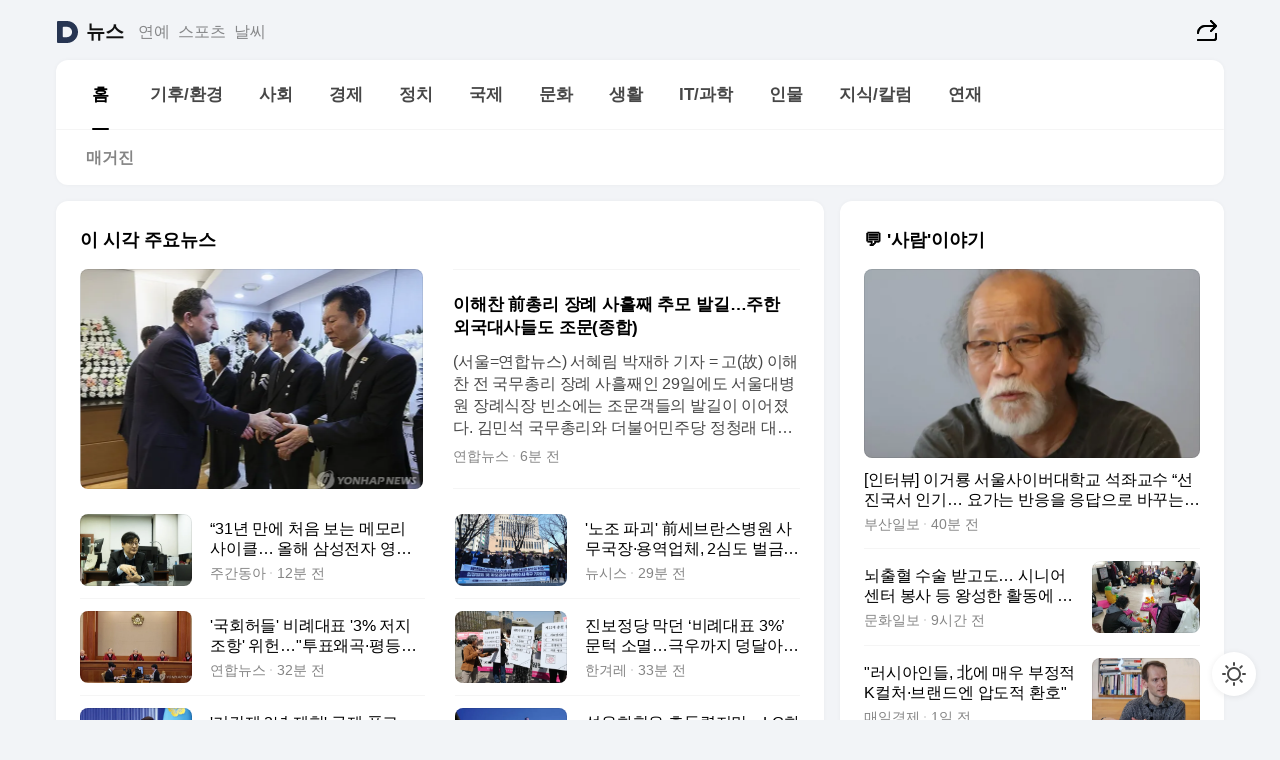

--- FILE ---
content_type: text/html
request_url: https://news.daum.net/
body_size: 101723
content:
<!DOCTYPE html>
<html lang="ko" class="pcweb">
	<head>
		<meta charset="utf-8" >
		<link rel="icon" href="https://t1.daumcdn.net/top/favicon/20241223/daum64x64.png" >
		<meta name="format-detection" content="telephone=no" >
		<meta 			name="viewport"
			content="width=device-width,initial-scale=1,minimum-scale=1,maximum-scale=1,user-scalable=no"
		>

		<script type="text/javascript" src="//t1.daumcdn.net/tiara/js/v1/tiara-1.2.0.min.js"></script>
		<script>
			function setDarkTheme(isDark) {
				document.documentElement.setAttribute('data-darktheme', isDark ? 'true' : 'false')
			}

			//TODO 다크모드
			if (window.matchMedia) {
				const storedThemeMode =
					(window.localStorage ? window.localStorage.getItem('selectedThemeMode') : null) || 'auto'

				if (storedThemeMode === 'auto') {
					const colorSchemeDark = window.matchMedia('(prefers-color-scheme: dark)')
					if (colorSchemeDark) {
						setDarkTheme(colorSchemeDark.matches)
					}
				} else {
					setDarkTheme(storedThemeMode === 'dark')
				}
			}
		</script>
		<link href="https://t1.daumcdn.net/top/tiller-pc/modoo-web/production/20251217111702/css/modoo.css" rel="stylesheet" >
		<title>다음뉴스 | 홈</title><meta property="og:title" content="다음뉴스 | 홈"> <meta property="og:description" content="다음뉴스"> <meta property="og:image" content="https://t1.daumcdn.net/liveboard/uploader/apps/modoo/bec06a577ee148b0a4baaf5aaa2bc9e2.png"> <meta name="description" content="다음뉴스"> 
	</head>
	<body id="modooRootContainer" data-sveltekit-preload-data="off" data-sveltekit-reload style="overflow-y: scroll">
		<div class="direct-link"><a href="#mainContent">본문 바로가기</a><a href="#gnbContent" id="gnbLink">메뉴 바로가기</a></div><div style="display: contents" class="pcweb" data-layout="PC">       <style>@charset "UTF-8";/*** 뉴스 섹션 ***/
#modoo .link_refresh{background-color:#fff;}
/* 레이아웃 */
#modoo .content-article .box_comp:first-of-type{margin-top:8px;}
#modoo .content-article .box_bnr_bizboard:first-of-type{margin-top:0;}
.mobile #modoo .box_bnr_bizboard + .box_grid{margin-top:-8px;}
/* header */
#modoo .head_service .logo_daum svg{fill:#273552;}
/* footer */
#modoo .doc-footer .inner_foot{margin:0;padding-top:32px;}
#modoo .doc-footer .list_foot{display:flex;flex-wrap:wrap;justify-content:center;}
#modoo .doc-footer .list_foot li{display:inline-block;position:relative;vertical-align:top;}
#modoo .doc-footer .list_foot li + li{padding-left:2px;}
#modoo .doc-footer small{padding-top:16px;}
/* 티커 */
.mobile #modoo .opt_rolling{margin-top:12px;}
/*** PC ***/
/* 레이아웃 */
.pcweb #modoo .box_grid{display:flex;}
.pcweb #modoo .grid_half{flex:1;min-width:0;}
.pcweb #modoo .grid_half + .grid_half{margin-left:16px;}
/* footer */
.pcweb #modoo .doc-footer .inner_foot{padding-top:55px;}
.pcweb #modoo .doc-footer small{padding-top:10px;}
/* 연재 - 전체페이지 */
.pcweb #modoo .content-article .box_news_series .item_newsbasic .tit_txt{display:block;display:-webkit-box;overflow:hidden;word-break:break-all;-webkit-box-orient:vertical;-webkit-line-clamp:2;max-height:2.5em;font-weight:400;font-size:1em;line-height:1.25;white-space:normal;}
.pcweb #modoo .content-article .box_news_series .item_newsbasic .wrap_thumb{width:108px;height:72px;margin-left:12px;background-size:26px 26px;}
.pcweb #modoo .content-article .box_news_series .item_newsbasic .desc_txt{display:none;}
/* 공통 이미지 */
#modoo .ico_news{display:block;overflow:hidden;font-size:1px;line-height:0;vertical-align:top;background:url(//t1.daumcdn.net/media/news/news2024/m/ico_news.svg) 0 0 no-repeat;background-size:200px 200px;color:transparent;}
/* 공통 */
#modoo .tit_news_etc{display:block;padding:20px 0 16px;font-weight:700;font-size:1.313em;line-height:1.19;border-bottom:solid 1px #000;}
#modoo .tit_list_etc{display:block;padding:10px 0 0 20px;font-weight:700;font-size:1.063em;line-height:1.29;text-indent:-20px;}
#modoo .etc_box{padding:20px 0;margin-top:20px;border-top:solid 1px rgba(0,0,0,0.04);}
#modoo .etc_box + .group_btn{justify-content:center;}
#modoo .news_etc .line_divider_4{margin-top:20px;padding-top:20px;border-top:solid 1px rgba(0,0,0,0.04);}
#modoo .news_etc .subtit_list_etc{display:block;font-weight:700;line-height:1.37;}
#modoo .news_etc .desc_box{padding-top:16px;}
#modoo .news_etc .group_btn.type_multiple{display:flex;flex-wrap:wrap;margin:-12px 0 0 -8px;}
#modoo .news_etc .group_btn.type_multiple .link_moreview{margin:12px 0 0 8px;}
#modoo .news_etc .area_etc .group_btn{text-align:left;padding-top:8px;}
#modoo .news_etc .list_box .tit_list_etc{padding-top:30px;}
#modoo .news_etc .list_etc li{position:relative;margin:8px 0 0 22px;color:rgba(0,0,0,0.72);line-height:1.37;}
#modoo .news_etc .list_etc li:before{display:block;position:absolute;top:8px;left:-13px;width:5px;height:5px;border-radius:50%;background-color:rgba(0,0,0,0.64);content:'';}
#modoo .news_etc .sublist_etc li{position:relative;margin:12px 0 0 14px;line-height:1.46;color:rgba(0,0,0,0.72);font-size:0.938em;}
#modoo .news_etc .sublist_etc li:before{display:block;position:absolute;top:8px;left:-12px;width:5px;height:5px;border-radius:50%;background-color:rgba(0,0,0,0.64);content:'';}
#modoo .news_etc .sublist_etc li + li{margin-top:20px;}
#modoo .news_etc .sublist_etc li .fc_emph{display:block;margin-top:8px;color:#4881F7;}
#modoo .news_etc .sublist_etc .tit_sublist{display:block;font-weight:400;padding-bottom:4px;}
#modoo .news_etc .etc_box .area_etc{padding-left:14px;}
#modoo .news_etc .etc_box .area_etc .desc_box{padding-top:8px;font-size:0.938em;line-height:1.46;}
#modoo .news_etc .bg_etc{display:block;overflow:hidden;max-width:none;font-size:0;line-height:0;text-indent:-9999px;background-repeat:no-repeat;margin:0 auto;}
#modoo .news_etc .bg_etc.list_process1{height:590px;background-image:url(//t1.daumcdn.net/media/news/news2024/m/img_list_process1.png);background-size:320px 590px;}
#modoo .news_etc .bg_etc.list_process2{height:734px;background-image:url(//t1.daumcdn.net/media/news/news2024/m/img_list_process2_251114.png);background-size:320px 734px;}
#modoo .news_etc .bg_etc.list_process3{height:553px;background-image:url(//t1.daumcdn.net/media/news/news2024/m/img_list_process3.png);background-size:320px 553px;}
#modoo .news_etc .process_pc{display:none;}
#modoo .news_etc .m_hide{display:none;}
/* box_etc_edit */
#modoo .box_etc_edit .etc_box{border-bottom:solid 1px rgba(0,0,0,0.04);}
#modoo .box_etc_edit .etc_box .desc_box{padding-top:0;}
/* box_etc_newscenter24 */
#modoo .box_etc_newscenter24 .etc_box .desc_box{padding-top:12px;line-height:1.37;color:rgba(0,0,0,0.72);}
#modoo .ico_time{width:22px;height:22px;}
#modoo .ico_call{width:22px;height:22px;background-position:-30px 0;}
#modoo .ico_fax{width:22px;height:22px;background-position:-60px 0;}
#modoo .group_service{display:flex;flex-wrap:wrap;padding-top:4px;margin-left:-12px;}
#modoo .group_service .item_service{display:inline-flex;align-items:center;justify-content:flex-start;margin:12px 0 0 12px;background-color:#F2F4F7;border-radius:8px;padding:13px 18px;font-size:0.938em;font-weight:700;line-height:1.46;word-break:break-all;}
#modoo .group_service .item_service .ico_news{flex-shrink:0;margin-right:8px;}
#modoo .box_etc_newscenter24 .list_box .tit_list_etc:first-child{padding-top:0;}
#modoo .box_etc_newscenter24 .etc_box{padding-bottom:0;}
#modoo .box_etc_newscenter24 .line_divider_4 + .sublist_etc li:first-child{margin-top:0;}
/* PC */
.pcweb #modoo .tit_news_etc{padding:30px 0 21px;}
.pcweb #modoo .line_divider_4{padding-top:30px;margin-top:30px;}
.pcweb #modoo .box_etc_edit,.pcweb #modoo .box_etc_newscenter24{padding-top:0;}
.pcweb #modoo .news_etc .m_hide{display:block;}
.pcweb #modoo .news_etc .pc_hide{display:none;}
.pcweb #modoo .news_etc .tit_news_etc{padding:30px 0 19px;}
.pcweb #modoo .news_etc .desc_box{padding-top:30px;}
.pcweb #modoo .news_etc .list_etc{margin-top:10px;}
.pcweb #modoo .news_etc .list_etc li{margin-top:6px;}
.pcweb #modoo .etc_box{margin-top:30px;padding:0;border-bottom:none;}
.pcweb #modoo .news_etc .group_btn{text-align:left;padding-top:16px;}
.pcweb #modoo .news_etc .group_btn.type_multiple{padding-top:16px;margin:0 0 0 -12px;}
.pcweb #modoo .news_etc .group_btn.type_multiple .link_moreview{margin:0 0 0 12px;}
.pcweb #modoo .group_service .item_service{margin:24px 0 0 12px;}
.pcweb #modoo .box_etc_newscenter24 .list_box .tit_list_etc:first-child{padding-top:30px;}
.pcweb #modoo .box_etc_newscenter24 .etc_box .desc_box{padding-top:16px;}
.pcweb #modoo .box_etc_newscenter24 .list_box .tit_list_etc{padding-top:0;}
.pcweb #modoo .news_etc .sublist_etc li{margin-top:30px;}
.pcweb #modoo .news_etc .area_etc .group_btn{padding-top:16px;}
.pcweb #modoo .news_etc .process_m{display:none;}
.pcweb #modoo .news_etc .process_pc{display:block;}
.pcweb #modoo .news_etc .bg_etc{max-width:none;margin-top:24px;}
.pcweb #modoo .news_etc .bg_etc.list_process1{height:658px;background-image:url(//t1.daumcdn.net/media/news/news2024/pc/img_list_process1_pc_251114.png);background-size:753px 658px;}
.pcweb #modoo .news_etc .bg_etc.list_process3{height:320px;background-image:url(//t1.daumcdn.net/media/news/news2024/pc/img_list_process3_pc.png);background-size:735px auto;}
/* 포인트 컬러 */
:root[data-darktheme=true] #modoo .ico_news{background-image:url(//t1.daumcdn.net/media/news/news2024/m/ico_news_dark.svg);}
:root[data-darktheme=true] #modoo .link_refresh{background-color:#1C1E21;}
:root[data-darktheme=true] #modoo .doc-footer .list_foot .btn_foot,:root[data-darktheme=true] #modoo .doc-footer .list_foot #daumMinidaum a{color:rgba(255,255,255,0.72);}
:root[data-darktheme=true] #modoo .doc-footer .info_policy .link_policy{color:rgba(255,255,255,0.48);}
:root[data-darktheme=true] #modoo .doc-footer .info_service{color:rgba(255,255,255,0.48);}
:root[data-darktheme=true] #modoo .tit_news_etc{border-color:#fff;}
:root[data-darktheme=true] #modoo .etc_box,:root[data-darktheme=true] #modoo .news_etc .line_divider_4{border-color:rgba(255,255,255,0.04);}
:root[data-darktheme=true] #modoo .group_box{border-color:rgba(255,255,255,0.08);}
:root[data-darktheme=true] #modoo .group_etc .list_etc li{color:rgba(255,255,255,0.72);}
:root[data-darktheme=true] #modoo .group_etc .list_etc li:before{background-color:rgba(255,255,255,0.72);}
:root[data-darktheme=true] #modoo .group_etc .sublist_etc li{color:rgba(255,255,255,0.72);}
:root[data-darktheme=true] #modoo .group_etc .sublist_etc li:before{background-color:rgba(255,255,255,0.72);}
:root[data-darktheme=true] #modoo .group_service .item_service{background-color:#2C2E33;color:#FFF;}
:root[data-darktheme=true] #modoo .news_etc .sublist_etc li{color:rgba(255,255,255,0.72);}
:root[data-darktheme=true] #modoo .news_etc .sublist_etc li:before{background-color:rgba(255,255,255,0.64);}
:root[data-darktheme=true] #modoo .news_etc .list_etc li{color:rgba(255,255,255,0.72);}
:root[data-darktheme=true] #modoo .news_etc .list_etc li:before{background-color:rgba(255,255,255,0.64);}
:root[data-darktheme=true] #modoo .box_etc_edit .etc_box{border-color:rgba(255,255,255,0.04);}
:root[data-darktheme=true] #modoo .box_etc_newscenter24 .group_box .txt_box{color:#fff;}
:root[data-darktheme=true] #modoo .box_etc_newscenter24 .etc_box .desc_box{color:rgba(255,255,255,0.72);}
:root[data-darktheme=true] #modoo .group_etc .sublist_etc li .fc_emph{color:#78A5FF;}
:root[data-darktheme=true] #modoo .head_service .logo_daum svg{fill:#fff;}</style> <div id="modoo" class="container-doc news-doc">    <header class="doc-header section_header"> <div class="head_service" data-tiara-layer="header"><div class="inner_service"><h1 class="doc-title"><a href="https://daum.net" class="logo_daum" data-tiara-layer="logo" aria-label="Daum" data-svelte-h="svelte-nb8sod"><svg focusable="false" aria-hidden="true" width="24" height="24" viewBox="0 0 24 24" xmlns="http://www.w3.org/2000/svg"><path d="M12 6.36C15.1152 6.36 17.6352 9.072 17.5152 12.2136C17.4024 15.2016 14.8536 17.64 11.8632 17.64H7.91762C7.65362 17.64 7.43762 17.424 7.43762 17.16V6.84C7.43762 6.576 7.65362 6.36 7.91762 6.36H11.9976M12 0H2.40002C1.60562 0 0.960022 0.6456 0.960022 1.44V22.56C0.960022 23.3544 1.60562 24 2.40002 24H12C18.6264 24 24 18.6264 24 12C24 5.3736 18.6264 0 12 0Z"></path></svg></a> <a href="https://news.daum.net" class="logo_service" data-tiara-layer="service">뉴스</a></h1> <div class="doc-relate"><strong class="screen_out" data-svelte-h="svelte-177cra8">관련 서비스</strong> <ul class="list_relate"> <li><a href="https://entertain.daum.net" class="link_service">연예</a> </li> <li><a href="https://sports.daum.net" class="link_service">스포츠</a> </li> <li><a href="https://weather.daum.net" class="link_service">날씨</a> </li></ul></div> <div class="util_header"><div class="util_share"><button type="button" id="rSocialShareButton" class="link_share" data-tiara-layer="share" data-svelte-h="svelte-1g1zbsh"><span class="ico_modoo ico_share">공유하기</span></button></div></div></div></div>  <div id="371ff85c-9d67-406b-865c-aa306d55baec" class="head_section"><nav id="gnbContent" class="section-gnb"><div class="inner_gnb"><h2 class="screen_out" data-svelte-h="svelte-1d9x8yw">메인메뉴</h2> <div class="wrap_gnb"><div class="list_gnb" data-tiara-layer="gnb"> <div class="flicking-viewport  "><div class="flicking-camera"><div data-key="7639776e-b032-4e93-a748-495726c7ae75" class="flicking-panel" style="order: 9007199254740991"><a href="/news/home" class="link_gnb" role="menuitem" aria-current="page" data-tiara-layer="gnb1"> <span class="txt_gnb">홈</span></a> </div><div data-key="ff960804-ec7c-4162-9797-e9e6e9a2aad5" class="flicking-panel" style="order: 9007199254740991"><a href="/news/climate" class="link_gnb" role="menuitem" data-tiara-layer="gnb2"> <span class="txt_gnb">기후/환경</span></a> </div><div data-key="8e5c0322-441b-4b36-aba7-5dc8bcd7e419" class="flicking-panel" style="order: 9007199254740991"><a href="/news/society" class="link_gnb" role="menuitem" data-tiara-layer="gnb3"> <span class="txt_gnb">사회</span></a> </div><div data-key="5181d1b1-f5bc-4fd2-9183-90360f6354fc" class="flicking-panel" style="order: 9007199254740991"><a href="/news/economy" class="link_gnb" role="menuitem" data-tiara-layer="gnb4"> <span class="txt_gnb">경제</span></a> </div><div data-key="0d2b5868-5439-4718-9ad6-d24e395f542e" class="flicking-panel" style="order: 9007199254740991"><a href="/news/politics" class="link_gnb" role="menuitem" data-tiara-layer="gnb5"> <span class="txt_gnb">정치</span></a> </div><div data-key="dee2a10e-674d-4790-89f3-9785d261af4c" class="flicking-panel" style="order: 9007199254740991"><a href="/news/world" class="link_gnb" role="menuitem" data-tiara-layer="gnb6"> <span class="txt_gnb">국제</span></a> </div><div data-key="66ce287a-805a-444e-9937-6ddf7c75adaf" class="flicking-panel" style="order: 9007199254740991"><a href="/news/culture" class="link_gnb" role="menuitem" data-tiara-layer="gnb7"> <span class="txt_gnb">문화</span></a> </div><div data-key="07b3b4cb-eb3b-47bb-a646-4b481e9c5b5c" class="flicking-panel" style="order: 9007199254740991"><a href="/news/life" class="link_gnb" role="menuitem" data-tiara-layer="gnb8"> <span class="txt_gnb">생활</span></a> </div><div data-key="55c1a753-c5a4-4b4f-a85b-69334142590f" class="flicking-panel" style="order: 9007199254740991"><a href="/news/tech" class="link_gnb" role="menuitem" data-tiara-layer="gnb9"> <span class="txt_gnb">IT/과학</span></a> </div><div data-key="ed714fb0-83cf-410a-b266-a9e3c599dec9" class="flicking-panel" style="order: 9007199254740991"><a href="/news/people" class="link_gnb" role="menuitem" data-tiara-layer="gnb10"> <span class="txt_gnb">인물</span></a> </div><div data-key="3cf3fad7-dadb-4c0f-b13b-858312a58885" class="flicking-panel" style="order: 9007199254740991"><a href="/news/understanding" class="link_gnb" role="menuitem" data-tiara-layer="gnb11"> <span class="txt_gnb">지식/칼럼</span></a> </div><div data-key="63c40969-361f-471c-b87d-3a462d487b0a" class="flicking-panel" style="order: 9007199254740991"><a href="/news/series" class="link_gnb" role="menuitem" data-tiara-layer="gnb12"> <span class="txt_gnb">연재</span></a> </div></div>  </div> </div></div> </div></nav>   <div class="section-lnb"><div class="inner_lnb"><strong class="screen_out">홈 하위메뉴</strong> <div class="list_lnb" data-tiara-layer="lnb"> <div class="flicking-viewport  "><div class="flicking-camera"><div data-key="7ce41510-085d-409b-96da-838ed5895851" class="flicking-panel" style="order: 9007199254740991"><a href="#none" class="link_lnb" role="menuitem" aria-current="page" style="" data-tiara-layer="lnb0"> <span class="txt_lnb undefined">홈</span></a> </div><div data-key="1c0fc3c0-3024-4592-918d-3c28cc5c328f" class="flicking-panel" style="order: 9007199254740991"><a href="#none" class="link_lnb" role="menuitem" style="" data-tiara-layer="lnb1"> <span class="txt_lnb null">매거진</span></a> </div></div>  </div> </div></div></div></div> </header> <hr class="hide"> <div id="mainContent" class="main-content"><article class="content-article"><div class="inner_cont "> <div class="box_comp box_news_headline2" id="58d84141-b8dd-413c-9500-447b39ec29b9" data-tiara-layer="news-basic_B" data-tiara-custom="componentId=58d84141-b8dd-413c-9500-447b39ec29b9&amp;componentTitle=이 시각 주요뉴스&amp;componentClusterTitles=[종합순] 쿼터"><div class="box_tit"> <strong class="tit_box"><span class="txt_box"> 이 시각 주요뉴스</span> </strong>   </div> <ul class="list_newsheadline2"> <li><a class="item_newsheadline2" data-tiara-layer="news" data-tiara-ordnum="1" href="https://v.daum.net/v/20260129183333613" target="_self" data-title="%EC%9D%B4%ED%95%B4%EC%B0%AC%20%E5%89%8D%EC%B4%9D%EB%A6%AC%20%EC%9E%A5%EB%A1%80%20%EC%82%AC%ED%9D%98%EC%A7%B8%20%EC%B6%94%EB%AA%A8%20%EB%B0%9C%EA%B8%B8%E2%80%A6%EC%A3%BC%ED%95%9C%20%EC%99%B8%EA%B5%AD%EB%8C%80%EC%82%AC%EB%93%A4%EB%8F%84%20%EC%A1%B0%EB%AC%B8(%EC%A2%85%ED%95%A9)" rel=""><div class="wrap_thumb"> <picture>  <source srcset="//img1.daumcdn.net/thumb/S686x440a.q80.fwebp/?fname=https%3A%2F%2Ft1.daumcdn.net%2Fnews%2F202601%2F29%2Fyonhap%2F20260129183333534lgfx.jpg&amp;scode=media" type="image/webp">  <source srcset="//img1.daumcdn.net/thumb/S686x440a.q80/?fname=https%3A%2F%2Ft1.daumcdn.net%2Fnews%2F202601%2F29%2Fyonhap%2F20260129183333534lgfx.jpg&amp;scode=media">  <img alt="" referrerpolicy="no-referrer" class="img_g"></picture></div> <div class="cont_thumb"><strong class="tit_txt">이해찬 前총리 장례 사흘째 추모 발길…주한 외국대사들도 조문(종합)</strong> <p class="desc_txt">(서울=연합뉴스) 서혜림 박재하 기자 = 고(故) 이해찬 전 국무총리 장례 사흘째인 29일에도 서울대병원 장례식장 빈소에는 조문객들의 발길이 이어졌다. 김민석 국무총리와 더불어민주당 정청래 대표는 오전 일찍부터 빈소를 찾아 상주 자리를 지켰다. 조국혁신당 조국 대표, 김부겸 전 총리, 유시민 작가 등도 상주 역할을 했다. '이해찬계'인 조정식 대통령 정무특</p> <span class="info_txt"><span class="con_txt"><span class="txt_info">연합뉴스</span> <span class="txt_info">5분 전</span></span> </span></div>  </a> </li> <li><a class="item_newsheadline2" data-tiara-layer="news" data-tiara-ordnum="2" href="https://v.daum.net/v/20260129182703395" target="_self" data-title="%E2%80%9C31%EB%85%84%20%EB%A7%8C%EC%97%90%20%EC%B2%98%EC%9D%8C%20%EB%B3%B4%EB%8A%94%20%EB%A9%94%EB%AA%A8%EB%A6%AC%20%EC%82%AC%EC%9D%B4%ED%81%B4%E2%80%A6%0A%EC%98%AC%ED%95%B4%20%EC%82%BC%EC%84%B1%EC%A0%84%EC%9E%90%20%EC%98%81%EC%97%85%EC%9D%B4%EC%9D%B5%20%E2%80%98%EC%84%B8%EA%B3%84%206%EC%9C%84%E2%80%99%20%EC%A0%84%EB%A7%9D%E2%80%9D" rel=""><div class="wrap_thumb"> <picture>  <source srcset="//img1.daumcdn.net/thumb/S686x440a.q80.fwebp/?fname=https%3A%2F%2Ft1.daumcdn.net%2Fnews%2F202601%2F29%2Fweeklydonga%2F20260129182704807mbvm.jpg&amp;scode=media" type="image/webp">  <source srcset="//img1.daumcdn.net/thumb/S686x440a.q80/?fname=https%3A%2F%2Ft1.daumcdn.net%2Fnews%2F202601%2F29%2Fweeklydonga%2F20260129182704807mbvm.jpg&amp;scode=media">  <img alt="" referrerpolicy="no-referrer" class="img_g"></picture></div> <div class="cont_thumb"><strong class="tit_txt">“31년 만에 처음 보는 메모리 사이클…
올해 삼성전자 영업이익 ‘세계 6위’ 전망”</strong>  <span class="info_txt"><span class="con_txt"><span class="txt_info">주간동아</span> <span class="txt_info">12분 전</span></span> </span></div>  </a> </li> <li><a class="item_newsheadline2" data-tiara-layer="news" data-tiara-ordnum="3" href="https://v.daum.net/v/20260129181032816" target="_self" data-title="'%EB%85%B8%EC%A1%B0%20%ED%8C%8C%EA%B4%B4'%20%E5%89%8D%EC%84%B8%EB%B8%8C%EB%9E%80%EC%8A%A4%EB%B3%91%EC%9B%90%20%EC%82%AC%EB%AC%B4%EA%B5%AD%EC%9E%A5%C2%B7%EC%9A%A9%EC%97%AD%EC%97%85%EC%B2%B4%2C%202%EC%8B%AC%EB%8F%84%20%EB%B2%8C%EA%B8%88(%EC%A2%85%ED%95%A9)" rel=""><div class="wrap_thumb"> <picture>  <source srcset="//img1.daumcdn.net/thumb/S686x440a.q80.fwebp/?fname=https%3A%2F%2Ft1.daumcdn.net%2Fnews%2F202601%2F29%2Fnewsis%2F20260129181032657szrh.jpg&amp;scode=media" type="image/webp">  <source srcset="//img1.daumcdn.net/thumb/S686x440a.q80/?fname=https%3A%2F%2Ft1.daumcdn.net%2Fnews%2F202601%2F29%2Fnewsis%2F20260129181032657szrh.jpg&amp;scode=media">  <img alt="" referrerpolicy="no-referrer" class="img_g"></picture></div> <div class="cont_thumb"><strong class="tit_txt">'노조 파괴' 前세브란스병원 사무국장·용역업체, 2심도 벌금(종합)</strong>  <span class="info_txt"><span class="con_txt"><span class="txt_info">뉴시스</span> <span class="txt_info">28분 전</span></span> </span></div>  </a> </li> <li><a class="item_newsheadline2" data-tiara-layer="news" data-tiara-ordnum="4" href="https://v.daum.net/v/20260129180728724" target="_self" data-title="'%EA%B5%AD%ED%9A%8C%ED%97%88%EB%93%A4'%20%EB%B9%84%EB%A1%80%EB%8C%80%ED%91%9C%20'3%25%20%EC%A0%80%EC%A7%80%EC%A1%B0%ED%95%AD'%20%EC%9C%84%ED%97%8C%E2%80%A6%22%ED%88%AC%ED%91%9C%EC%99%9C%EA%B3%A1%C2%B7%ED%8F%89%EB%93%B1%EC%B9%A8%ED%95%B4%22(%EC%A2%85%ED%95%A9)" rel=""><div class="wrap_thumb"> <picture>  <source srcset="//img1.daumcdn.net/thumb/S686x440a.q80.fwebp/?fname=https%3A%2F%2Ft1.daumcdn.net%2Fnews%2F202601%2F29%2Fyonhap%2F20260129180729109gkps.jpg&amp;scode=media" type="image/webp">  <source srcset="//img1.daumcdn.net/thumb/S686x440a.q80/?fname=https%3A%2F%2Ft1.daumcdn.net%2Fnews%2F202601%2F29%2Fyonhap%2F20260129180729109gkps.jpg&amp;scode=media">  <img alt="" referrerpolicy="no-referrer" class="img_g"></picture></div> <div class="cont_thumb"><strong class="tit_txt">'국회허들' 비례대표 '3% 저지조항' 위헌…"투표왜곡·평등침해"(종합)</strong>  <span class="info_txt"><span class="con_txt"><span class="txt_info">연합뉴스</span> <span class="txt_info">32분 전</span></span> </span></div>  </a> </li> <li><a class="item_newsheadline2" data-tiara-layer="news" data-tiara-ordnum="5" href="https://v.daum.net/v/20260129180633697" target="_self" data-title="%EC%A7%84%EB%B3%B4%EC%A0%95%EB%8B%B9%20%EB%A7%89%EB%8D%98%20%E2%80%98%EB%B9%84%EB%A1%80%EB%8C%80%ED%91%9C%203%25%E2%80%99%20%EB%AC%B8%ED%84%B1%20%EC%86%8C%EB%A9%B8%E2%80%A6%EA%B7%B9%EC%9A%B0%EA%B9%8C%EC%A7%80%20%EB%8D%A9%EB%8B%AC%EC%95%84%20%EC%9B%90%EB%82%B4%20%EC%A7%84%EC%B6%9C%ED%95%98%EB%82%98" rel=""><div class="wrap_thumb"> <picture>  <source srcset="//img1.daumcdn.net/thumb/S686x440a.q80.fwebp/?fname=https%3A%2F%2Ft1.daumcdn.net%2Fnews%2F202601%2F29%2Fhani%2F20260129180634244xxmz.jpg&amp;scode=media" type="image/webp">  <source srcset="//img1.daumcdn.net/thumb/S686x440a.q80/?fname=https%3A%2F%2Ft1.daumcdn.net%2Fnews%2F202601%2F29%2Fhani%2F20260129180634244xxmz.jpg&amp;scode=media">  <img alt="" referrerpolicy="no-referrer" class="img_g"></picture></div> <div class="cont_thumb"><strong class="tit_txt">진보정당 막던 ‘비례대표 3%’ 문턱 소멸…극우까지 덩달아 원내 진출하나</strong>  <span class="info_txt"><span class="con_txt"><span class="txt_info">한겨레</span> <span class="txt_info">32분 전</span></span> </span></div>  </a> </li> <li><a class="item_newsheadline2" data-tiara-layer="news" data-tiara-ordnum="6" href="https://v.daum.net/v/20260129175727297" target="_self" data-title="'%EA%B8%B0%EA%B0%84%EC%A0%9C%202%EB%85%84%20%EC%A0%9C%ED%95%9C'%20%EA%B7%9C%EC%A0%9C%20%ED%92%80%EA%B3%A0%E2%80%A6%ED%98%B8%EB%B4%89%EC%A0%9C%20%EC%9E%84%EA%B8%88%EC%B2%B4%EA%B3%84%20%EA%B0%9C%ED%8E%B8%20%EC%8B%9C%EB%8F%99" rel=""><div class="wrap_thumb"> <picture>  <source srcset="//img1.daumcdn.net/thumb/S686x440a.q80.fwebp/?fname=https%3A%2F%2Ft1.daumcdn.net%2Fnews%2F202601%2F29%2Fked%2F20260129175728277ewkk.jpg&amp;scode=media" type="image/webp">  <source srcset="//img1.daumcdn.net/thumb/S686x440a.q80/?fname=https%3A%2F%2Ft1.daumcdn.net%2Fnews%2F202601%2F29%2Fked%2F20260129175728277ewkk.jpg&amp;scode=media">  <img alt="" referrerpolicy="no-referrer" class="img_g"></picture></div> <div class="cont_thumb"><strong class="tit_txt">'기간제 2년 제한' 규제 풀고…호봉제 임금체계 개편 시동</strong>  <span class="info_txt"><span class="con_txt"><span class="txt_info">한국경제</span> <span class="txt_info">42분 전</span></span> </span></div>  </a> </li> <li><a class="item_newsheadline2" data-tiara-layer="news" data-tiara-ordnum="7" href="https://v.daum.net/v/20260129175202081" target="_self" data-title="%EC%84%9D%EC%9C%A0%ED%99%94%ED%95%99%EC%9D%80%20%ED%9D%94%EB%93%A4%EB%A0%B8%EC%A7%80%EB%A7%8C%E2%80%A6LG%ED%99%94%ED%95%99%2C%20%EB%B0%B0%ED%84%B0%EB%A6%AC%20%EB%8D%95%EC%97%90%20%EC%97%B0%EA%B0%84%20%ED%9D%91%EC%9E%90(%EC%A2%85%ED%95%A9)" rel=""><div class="wrap_thumb"> <picture>  <source srcset="//img1.daumcdn.net/thumb/S686x440a.q80.fwebp/?fname=https%3A%2F%2Ft1.daumcdn.net%2Fnews%2F202601%2F29%2F552788-vZw4wcp%2F20260129175202807fzku.png&amp;scode=media" type="image/webp">  <source srcset="//img1.daumcdn.net/thumb/S686x440a.q80/?fname=https%3A%2F%2Ft1.daumcdn.net%2Fnews%2F202601%2F29%2F552788-vZw4wcp%2F20260129175202807fzku.png&amp;scode=media">  <img alt="" referrerpolicy="no-referrer" class="img_g"></picture></div> <div class="cont_thumb"><strong class="tit_txt">석유화학은 흔들렸지만…LG화학, 배터리 덕에 연간 흑자(종합)</strong>  <span class="info_txt"><span class="con_txt"><span class="txt_info">뉴스웨이</span> <span class="txt_info">47분 전</span></span> </span></div>  </a> </li> <li><a class="item_newsheadline2" data-tiara-layer="news" data-tiara-ordnum="8" href="https://v.daum.net/v/20260129175123055" target="_self" data-title="%EC%BF%A0%ED%8C%A1%EC%9D%98%20%EC%9C%84%ED%97%98%EB%AC%BC%20%EA%B4%80%EB%A6%AC%20%EB%B6%80%EC%8B%A4...%EB%AC%BC%EB%A5%98%EC%84%BC%ED%84%B0%20%EC%95%88%EC%A0%84%C2%B7%ED%99%94%EC%9E%AC%20%EC%9A%B0%EB%A0%A4" rel=""><div class="wrap_thumb"> <picture>  <source srcset="//img1.daumcdn.net/thumb/S686x440a.q80.fwebp/?fname=https%3A%2F%2Ft1.daumcdn.net%2Fnews%2F202601%2F29%2Fnewstapa%2F20260129175125026twsj.png&amp;scode=media" type="image/webp">  <source srcset="//img1.daumcdn.net/thumb/S686x440a.q80/?fname=https%3A%2F%2Ft1.daumcdn.net%2Fnews%2F202601%2F29%2Fnewstapa%2F20260129175125026twsj.png&amp;scode=media">  <img alt="" referrerpolicy="no-referrer" class="img_g"></picture></div> <div class="cont_thumb"><strong class="tit_txt">쿠팡의 위험물 관리 부실...물류센터 안전·화재 우려</strong>  <span class="info_txt"><span class="con_txt"><span class="txt_info">뉴스타파</span> <span class="txt_info">48분 전</span></span> </span></div>  </a> </li> <li><a class="item_newsheadline2" data-tiara-layer="news" data-tiara-ordnum="9" href="https://v.daum.net/v/20260129174528816" target="_self" data-title="'%EA%B5%AD%EB%82%B4%20%EC%B5%9C%EB%8C%80'%20%EB%B3%B4%ED%95%B4%EB%A7%A4%EC%8B%A4%EB%86%8D%EC%9B%90%2C%20%ED%83%9C%EC%96%91%EA%B4%91%20%EC%8B%9C%EA%B3%B5%EC%82%AC%EC%99%80%20%EA%B0%88%EB%93%B1(%EC%A2%85%ED%95%A9)" rel=""><div class="wrap_thumb"> <picture>  <source srcset="//img1.daumcdn.net/thumb/S686x440a.q80.fwebp/?fname=https%3A%2F%2Ft1.daumcdn.net%2Fnews%2F202601%2F29%2Fyonhap%2F20260129174528923qkkt.jpg&amp;scode=media" type="image/webp">  <source srcset="//img1.daumcdn.net/thumb/S686x440a.q80/?fname=https%3A%2F%2Ft1.daumcdn.net%2Fnews%2F202601%2F29%2Fyonhap%2F20260129174528923qkkt.jpg&amp;scode=media">  <img alt="" referrerpolicy="no-referrer" class="img_g"></picture></div> <div class="cont_thumb"><strong class="tit_txt">'국내 최대' 보해매실농원, 태양광 시공사와 갈등(종합)</strong>  <span class="info_txt"><span class="con_txt"><span class="txt_info">연합뉴스</span> <span class="txt_info">54분 전</span></span> </span></div>  </a> </li></ul> <div class="group_btn"><a href="#none" class="link_refresh" data-tiara-layer="refresh" data-tiara-ordnum="1"><span class="ico_modoo ico_refresh"></span>새로운<span class="emph_txt">뉴스</span> </a> <div aria-live="polite" class="screen_out"></div></div> <div aria-live="polite" class="screen_out"></div></div>  <div class="box_comp box_bnr_ad3"><div class="item_ad"><ins style="vertical-align:top" class="kakao_ad_area" data-ad-unit="DAN-mmSWWDWHey1VmpXQ" data-ad-width="100%" data-ad-onfail="onAdFailDAN-mmSWWDWHey1VmpXQ"></ins></div></div>  <div class="box_comp box_news_basic" id="e23739a4-8195-4c84-a4a4-d6a1e9e2e661" data-tiara-layer="news-basic" data-tiara-custom="componentId=e23739a4-8195-4c84-a4a4-d6a1e9e2e661&amp;componentTitle=오늘의 연재&amp;componentClusterTitles=마주앉아 인터뷰,미디어,음식이야기,여론조사,환경,과학이야기,함께, 동물,경제정책,에세이,오비추어리"><div class="box_tit"> <strong class="tit_box"><span class="txt_box"> 오늘의 연재</span> </strong>   </div> <div class="tabg_wrap"><div class="tab_g" role="tablist"> <div class="flicking-viewport  "><div class="flicking-camera"><div data-key="f84cb44f-32c3-4db2-9d09-143c03125887" class="flicking-panel" style="order: 9007199254740991"><div class="item_tab" role="presentation"><a draggable="false" href="#" role="tab" aria-selected="true" aria-disabled="false" class="link_tab" data-tiara-layer="tab" data-tiara-ordnum="1">마주앉아 인터뷰 </a></div> </div><div data-key="03bd89fa-8e06-49e5-8265-bd48366a26f5" class="flicking-panel" style="order: 9007199254740991"><div class="item_tab" role="presentation"><a draggable="false" href="#" role="tab" aria-selected="false" aria-disabled="false" class="link_tab" data-tiara-layer="tab" data-tiara-ordnum="2">미디어 </a></div> </div><div data-key="c2e87a3a-c1cb-4cba-9a2a-d0354eaa1083" class="flicking-panel" style="order: 9007199254740991"><div class="item_tab" role="presentation"><a draggable="false" href="#" role="tab" aria-selected="false" aria-disabled="false" class="link_tab" data-tiara-layer="tab" data-tiara-ordnum="3">음식이야기 </a></div> </div><div data-key="d70ab38f-8bfb-4c77-b68e-70eec83cda40" class="flicking-panel" style="order: 9007199254740991"><div class="item_tab" role="presentation"><a draggable="false" href="#" role="tab" aria-selected="false" aria-disabled="false" class="link_tab" data-tiara-layer="tab" data-tiara-ordnum="4">여론조사 </a></div> </div><div data-key="38226285-26fe-41fc-94ab-c9ef2898ad5d" class="flicking-panel" style="order: 9007199254740991"><div class="item_tab" role="presentation"><a draggable="false" href="#" role="tab" aria-selected="false" aria-disabled="false" class="link_tab" data-tiara-layer="tab" data-tiara-ordnum="5">환경 </a></div> </div><div data-key="99a01110-426f-4536-a306-05fd791ca3d5" class="flicking-panel" style="order: 9007199254740991"><div class="item_tab" role="presentation"><a draggable="false" href="#" role="tab" aria-selected="false" aria-disabled="false" class="link_tab" data-tiara-layer="tab" data-tiara-ordnum="6">과학이야기 </a></div> </div><div data-key="ed7ded8e-ca50-4c65-a04c-45034be0da57" class="flicking-panel" style="order: 9007199254740991"><div class="item_tab" role="presentation"><a draggable="false" href="#" role="tab" aria-selected="false" aria-disabled="false" class="link_tab" data-tiara-layer="tab" data-tiara-ordnum="7">함께, 동물 </a></div> </div><div data-key="69693fa9-0077-4411-a734-7bb7dfbbb1cc" class="flicking-panel" style="order: 9007199254740991"><div class="item_tab" role="presentation"><a draggable="false" href="#" role="tab" aria-selected="false" aria-disabled="false" class="link_tab" data-tiara-layer="tab" data-tiara-ordnum="8">경제정책 </a></div> </div><div data-key="18a7b676-5887-4429-858c-9ae6ff237e1d" class="flicking-panel" style="order: 9007199254740991"><div class="item_tab" role="presentation"><a draggable="false" href="#" role="tab" aria-selected="false" aria-disabled="false" class="link_tab" data-tiara-layer="tab" data-tiara-ordnum="9">에세이 </a></div> </div><div data-key="27afc575-01d5-4725-8743-4632d332f95f" class="flicking-panel" style="order: 9007199254740991"><div class="item_tab" role="presentation"><a draggable="false" href="#" role="tab" aria-selected="false" aria-disabled="false" class="link_tab" data-tiara-layer="tab" data-tiara-ordnum="10">오비추어리 </a></div> </div></div>  </div></div>  </div>  <ul class="list_newsbasic"> <li><a class="item_newsbasic" data-tiara-layer="news" data-tiara-ordnum="1" href="https://v.daum.net/v/20260129164011495" target="_self" data-title="%E2%80%9C7%EB%85%84%20%EC%9D%80%EB%91%94%20%EC%B2%AD%EB%85%84%2C%20%EC%A7%80%EC%97%AD%EC%82%AC%ED%9A%8C%EC%99%80%20%ED%95%A8%EA%BB%98%20%EB%AC%B8%ED%84%B1%EC%9D%84%20%EB%84%98%EB%8B%A4%E2%80%9D" rel=""><div class="wrap_thumb"><picture>  <source srcset="//img1.daumcdn.net/thumb/S324x208a.q80.fwebp/?fname=https%3A%2F%2Ft1.daumcdn.net%2Fnews%2F202601%2F29%2F551744-1PikkrB%2F20260129164012512pbye.jpg&amp;scode=media" type="image/webp">  <source srcset="//img1.daumcdn.net/thumb/S324x208a.q80/?fname=https%3A%2F%2Ft1.daumcdn.net%2Fnews%2F202601%2F29%2F551744-1PikkrB%2F20260129164012512pbye.jpg&amp;scode=media">  <img alt="" referrerpolicy="no-referrer" class="img_g"></picture>  </div> <div class="cont_thumb"><strong class="tit_txt">“7년 은둔 청년, 지역사회와 함께 문턱을 넘다”</strong> <p class="desc_txt">"혼자 버티지 않아도 됩니다. 도움을 요청하는 건 약해서가 아니라 살아가고 싶다는 의지의 표현입니다." 스스로 '전직 7년차 은둔형 외톨이'라고 소개하는 안현수(39) 씨는 현재 양산시민통합위원회 복지교육위원, 주민자치회 위원, 청년센터 동아리 회장 등으로 활동하며 지역사회와 청년을 잇는 다리 역할을 하고 있다. 예비 사회복지사이자 청년활동가인 그는 은둔·</p> <span class="info_txt"><span class="con_txt"> <span class="txt_info">경남도민일보</span> <span class="txt_info">2시간 전</span></span> </span></div>  </a> </li> <li><a class="item_newsbasic" data-tiara-layer="news" data-tiara-ordnum="2" href="https://v.daum.net/v/20260129091311117" target="_self" data-title="%EB%87%8C%EC%B6%9C%ED%98%88%20%EC%88%98%EC%88%A0%20%EB%B0%9B%EA%B3%A0%EB%8F%84%E2%80%A6%20%EC%8B%9C%EB%8B%88%EC%96%B4%EC%84%BC%ED%84%B0%20%EB%B4%89%EC%82%AC%20%EB%93%B1%20%EC%99%95%EC%84%B1%ED%95%9C%20%ED%99%9C%EB%8F%99%EC%97%90%20%EA%B0%90%ED%83%84%5B%EC%82%AC%EB%9E%91%ED%95%A9%EB%8B%88%EB%8B%A4%5D" rel=""><div class="wrap_thumb"><picture>  <source srcset="//img1.daumcdn.net/thumb/S324x208a.q80.fwebp/?fname=https%3A%2F%2Ft1.daumcdn.net%2Fnews%2F202601%2F29%2Fmunhwa%2F20260129091312444sbru.jpg&amp;scode=media" type="image/webp">  <source srcset="//img1.daumcdn.net/thumb/S324x208a.q80/?fname=https%3A%2F%2Ft1.daumcdn.net%2Fnews%2F202601%2F29%2Fmunhwa%2F20260129091312444sbru.jpg&amp;scode=media">  <img alt="" referrerpolicy="no-referrer" class="img_g"></picture>  </div> <div class="cont_thumb"><strong class="tit_txt">뇌출혈 수술 받고도… 시니어센터 봉사 등 왕성한 활동에 감탄[사랑합니다]</strong> <p class="desc_txt">30년 전에 직장 동료로 알게 된 S. 바쁜 근무 중에도 지나가는 사람 붙잡고 농을 건다. 라면에 계란 넣으면 안 되는 이유가 뭔지 아냐고 묻더니 “그러면 너무 맛있어지니까!”란다. 그리고 이 얘기 아무한테도 해 주지 마란다. 왜냐고 물었더니, “너무 재밌으니까!”라며 날다람쥐처럼 재빠르게 자기 자리로 돌아가 언제 우스갯소리를 했냐는 듯 열심히 일한다.</p> <span class="info_txt"><span class="con_txt"> <span class="txt_info">문화일보</span> <span class="txt_info">9시간 전</span></span> </span></div>  </a> </li> <li><a class="item_newsbasic" data-tiara-layer="news" data-tiara-ordnum="3" href="https://v.daum.net/v/20260128060647131" target="_self" data-title="%EC%9D%B4%EC%8A%B9%ED%98%84%20%EC%9D%B8%ED%8C%A9%EC%BD%94%EB%A6%AC%EC%95%84%20%EB%8C%80%ED%91%9C%20%E2%80%9C%EC%84%B1%EA%B3%B5%EC%9D%80%20%ED%95%9C%20%EC%88%9C%EA%B0%84%E2%80%A6%20%EB%82%98%EB%88%94%EA%B3%BC%20%EB%B4%89%EC%82%AC%2C%20%EB%8F%88%20%EC%95%88%20%EB%8F%BC%EB%8F%84%20%EC%9D%B8%EC%83%9D%EC%97%90%20%EB%82%A8%EB%8A%94%20%EC%9E%A5%EC%82%AC%EC%A3%A0%E2%80%9D%20%5B%EB%82%98%EC%9D%98%20%EC%82%B6%20%EB%82%98%EC%9D%98%20%EA%B8%B8%5D" rel=""><div class="wrap_thumb"><picture>  <source srcset="//img1.daumcdn.net/thumb/S324x208a.q80.fwebp/?fname=https%3A%2F%2Ft1.daumcdn.net%2Fnews%2F202601%2F28%2Fsegye%2F20260128060648456gpww.jpg&amp;scode=media" type="image/webp">  <source srcset="//img1.daumcdn.net/thumb/S324x208a.q80/?fname=https%3A%2F%2Ft1.daumcdn.net%2Fnews%2F202601%2F28%2Fsegye%2F20260128060648456gpww.jpg&amp;scode=media">  <img alt="" referrerpolicy="no-referrer" class="img_g"></picture>  </div> <div class="cont_thumb"><strong class="tit_txt">이승현 인팩코리아 대표 “성공은 한 순간… 나눔과 봉사, 돈 안 돼도 인생에 남는 장사죠” [나의 삶 나의 길]</strong> <p class="desc_txt">‘삼성TV 1위 신화의 주역’, ‘아키하바라의 자존심을 꺾은 삼성맨’. 이승현(67) 인팩코리아 대표에게 따라붙는 수식어다. 삼성을 떠난 지 오래됐지만, 삼성전자 임원으로 치열한 비즈니스 현장을 누비던 그를 기억하는 이들은 이 대표를 지금도 그렇게 부른다. 이 대표는 자타가 공인하는 ‘영원한 삼성맨’이다. 1990년부터 2000년대 초반까지 삼성의 일본 주</p> <span class="info_txt"><span class="con_txt"> <span class="txt_info">세계일보</span> <span class="txt_info">2일 전</span></span> </span></div>  </a> </li> <li><a class="item_newsbasic" data-tiara-layer="news" data-tiara-ordnum="4" href="https://v.daum.net/v/20260128050056084" target="_self" data-title="%5B%EB%A1%9C%EC%BB%AC%ED%81%AC%EB%A6%AC%EC%97%90%EC%9D%B4%ED%84%B0%5D%20%EB%9A%9C%EB%B2%85%EB%9A%9C%EB%B2%85%20%EA%B1%B7%EB%8B%A4%EB%B3%B4%EB%A9%B4%E2%80%A6%EC%9D%B4%EA%B3%B3%EC%97%90%20%EB%A8%B8%EB%AC%BC%EA%B2%8C%20%EB%90%9C%EB%8B%A4" rel=""><div class="wrap_thumb"><picture>  <source srcset="//img1.daumcdn.net/thumb/S324x208a.q80.fwebp/?fname=https%3A%2F%2Ft1.daumcdn.net%2Fnews%2F202601%2F28%2Fnongmin%2F20260128050058263pddw.jpg&amp;scode=media" type="image/webp">  <source srcset="//img1.daumcdn.net/thumb/S324x208a.q80/?fname=https%3A%2F%2Ft1.daumcdn.net%2Fnews%2F202601%2F28%2Fnongmin%2F20260128050058263pddw.jpg&amp;scode=media">  <img alt="" referrerpolicy="no-referrer" class="img_g"></picture>  </div> <div class="cont_thumb"><strong class="tit_txt">[로컬크리에이터] 뚜벅뚜벅 걷다보면…이곳에 머물게 된다</strong> <p class="desc_txt">경북 영덕군 영해면에는 산·바다·들을 모두 볼 수 있는 트레킹 명소가 있다. 고래가 살던 푸른 바다 옆을 걷는가 하면, 소나무가 곧게 솟은 오솔길이 등장하기도 한다. 끝없이 펼쳐진 들판이 나타났다가 돌담 너머 보이는 기와지붕의 처마가 버선 끝처럼 뾰족한 괴시리 전통마을도 마주친다. 때로는 흙과 모래를 밟고 바위와 풀 사이를 헤쳐가는 이 길은 ‘영덕 블루로</p> <span class="info_txt"><span class="con_txt"> <span class="txt_info">농민신문</span> <span class="txt_info">2일 전</span></span> </span></div>  </a> </li> <li><a class="item_newsbasic" data-tiara-layer="news" data-tiara-ordnum="5" href="https://v.daum.net/v/20260128002542801" target="_self" data-title="%22%EB%A7%88%EC%8A%A4%EA%B0%80%20%EA%B7%B9%EC%B0%AC%EC%9D%80%20%ED%8A%B8%EB%9F%BC%ED%94%84%20%EB%A6%BD%20%EC%84%9C%EB%B9%84%EC%8A%A4%E2%80%A6%ED%95%B4%EC%96%91%20%ED%94%8C%EB%9E%9C%ED%8A%B8%20%EC%95%85%EB%AA%BD%20%EB%B0%98%EB%B3%B5%EB%90%A0%20%EC%88%98%EB%8F%84%22%20%5B%EC%95%88%ED%98%9C%EB%A6%AC%EC%9D%98%20%EC%A7%81%EA%B2%A9%EC%9D%B8%ED%84%B0%EB%B7%B0%5D" rel=""><div class="wrap_thumb"><picture>  <source srcset="//img1.daumcdn.net/thumb/S324x208a.q80.fwebp/?fname=https%3A%2F%2Ft1.daumcdn.net%2Fnews%2F202601%2F28%2Fjoongang%2F20260128002543994orqi.jpg&amp;scode=media" type="image/webp">  <source srcset="//img1.daumcdn.net/thumb/S324x208a.q80/?fname=https%3A%2F%2Ft1.daumcdn.net%2Fnews%2F202601%2F28%2Fjoongang%2F20260128002543994orqi.jpg&amp;scode=media">  <img alt="" referrerpolicy="no-referrer" class="img_g"></picture>  </div> <div class="cont_thumb"><strong class="tit_txt">"마스가 극찬은 트럼프 립 서비스…해양 플랜트 악몽 반복될 수도" [안혜리의 직격인터뷰]</strong> <p class="desc_txt">━ 조선·에너지 전문가 권효재 대표 인터뷰 "  우려가 현실이 되나.   "   한국시각으로 어제(27일) 새벽 도널드 트럼프 미 대통령이 본인 트루스소셜(SNS)에 "한국산 자동차 등 기타 모든 상호관세를 15%에서 25%로 인상하겠다"고 올린 소식을 듣자마자 맨 처음 든 생각이다. 지난해 7월 말 미국과의 관세 협상이 당초 걱정했던 것보다는 양</p> <span class="info_txt"><span class="con_txt"> <span class="txt_info">중앙일보</span> <span class="txt_info">2일 전</span></span> </span></div>  </a> </li></ul> <div class="group_btn"><a href="#none" class="link_refresh" data-tiara-layer="refresh" data-tiara-ordnum="1"><span class="ico_modoo ico_refresh"></span>새로운<span class="emph_txt">연재</span> </a> <div aria-live="polite" class="screen_out"></div></div> <div aria-live="polite" class="screen_out"></div></div>  <div class="box_comp box_news_column" id="636d01ee-21b2-44ba-9427-d2cd44f4f7c9" data-tiara-layer="news-colum" data-tiara-custom="componentId=636d01ee-21b2-44ba-9427-d2cd44f4f7c9&amp;componentTitle=시사 매거진&amp;componentClusterTitles=[뉴스홈] 시사매거진"><div class="box_tit"> <strong class="tit_box"><span class="txt_box"> 시사 매거진</span> </strong>  <div class="wrap_help type_help" data-tiara-layer="tooltip"> <button type="button" class="btn_help" aria-expanded="false"><span class="ico_modoo ico_help" data-svelte-h="svelte-175mque">도움말</span></button> <div class="layer_tooltip"><span class="ico_modoo ico_tooltip"></span> <p class="txt_tooltip">주·월간으로 발행하는 시사전문지 기사를 최신순으로 제공합니다.</p>  <button type="button" class="btn_close" data-svelte-h="svelte-1uszoxy"><span class="ico_modoo ico_close">도움말 팝업 닫기</span></button></div></div> </div> <div class="slide_newscolumn"><div class="wrap_scroll"><ul class="list_newscolumn"><li><a class="item_newscolumn" data-tiara-layer="news" data-tiara-ordnum="1" href="https://v.daum.net/v/20260129182703395" target="_self" data-title="%E2%80%9C31%EB%85%84%20%EB%A7%8C%EC%97%90%20%EC%B2%98%EC%9D%8C%20%EB%B3%B4%EB%8A%94%20%EB%A9%94%EB%AA%A8%EB%A6%AC%20%EC%82%AC%EC%9D%B4%ED%81%B4%E2%80%A6%0A%EC%98%AC%ED%95%B4%20%EC%82%BC%EC%84%B1%EC%A0%84%EC%9E%90%20%EC%98%81%EC%97%85%EC%9D%B4%EC%9D%B5%20%E2%80%98%EC%84%B8%EA%B3%84%206%EC%9C%84%E2%80%99%20%EC%A0%84%EB%A7%9D%E2%80%9D" rel=""><div class="wrap_thumb"> <span class="img_g" style="background-image:url(//img1.daumcdn.net/thumb/S700x820a.q80/?fname=https%3A%2F%2Ft1.daumcdn.net%2Fnews%2F202601%2F29%2Fweeklydonga%2F20260129182704807mbvm.jpg&amp;scode=media)"></span></div> <div class="cont_thumb"><strong class="tit_txt">“31년 만에 처음 보는 메모리 사이클…
올해 삼성전자 영업이익 ‘세계 6위’ 전망”</strong> <p class="desc_txt">"솔직히 말하면 최근 메모리 가격 상승세가 과하다고 생각한다. 그런데도 연일 가격이 더 뛰고 있지 않나. 삼성전자가 지난해 4분기 영업이익을 20조737억 원으로 발표했는데, 지금 같은 메모리 가격 상승세가 꺾이지 않는다면 연내에 분기 영업이익 40조~50조 원을 달성할 수도 있을 것 같다. 사실 요즘 반도체 상황이 당혹스러울 정도로 좋아서 전문가들도 정확</p> <span class="info_txt"><span class="con_txt"><span class="txt_info">주간동아</span> <span class="txt_info">12분 전</span></span> </span></div>  </a> </li><li><a class="item_newscolumn" data-tiara-layer="news" data-tiara-ordnum="2" href="https://v.daum.net/v/20260129180124476" target="_self" data-title="%5B%EC%9D%B8%EC%B2%9C%2024%EC%8B%9C%5D%20%EC%9D%B8%EC%B2%9C%EC%8B%9C%2C%20%EC%A4%91%EC%86%8C%EA%B8%B0%EC%97%85%20%EA%B2%BD%EC%98%81%EC%95%88%EC%A0%95%EC%97%90%201%EC%A1%B05350%EC%96%B5%20%EC%A7%80%EC%9B%90" rel=""><div class="wrap_thumb"> <span class="img_g" style="background-image:url(//img1.daumcdn.net/thumb/S700x820a.q80/?fname=https%3A%2F%2Ft1.daumcdn.net%2Fnews%2F202601%2F29%2Fsisapress%2F20260129180127052tipy.jpg&amp;scode=media)"></span></div> <div class="cont_thumb"><strong class="tit_txt">[인천 24시] 인천시, 중소기업 경영안정에 1조5350억 지원</strong> <p class="desc_txt">(시사저널=김유리 인천본부 기자) 인천시는 올해 중소기업의 경영안정을 위해 1조5350억원을 지원한다고 29일 밝혔다. 시는 은행대출금 이자의 일부를 지원하는 이자차액보전으로 1조3200억원을 지원한다. 외상거래시 거래처의 채무불이행으로 발생한 손해의 일부를 보전하는 매출채권보험 지원규모는 1400억원이다. 담보능력이 부족한 기업의 금융접근성을 높이는 협약</p> <span class="info_txt"><span class="con_txt"><span class="txt_info">시사저널</span> <span class="txt_info">38분 전</span></span> </span></div>  </a> </li></ul></div></div> <div class="group_btn"><a href="#none" class="link_refresh" data-tiara-layer="refresh" data-tiara-ordnum="1"><span class="ico_modoo ico_refresh"></span>새로운<span class="emph_txt">뉴스</span> <span class="count_page"><span class="screen_out" data-svelte-h="svelte-1o6cat8">현재 페이지</span> <em class="num_page">1</em> <span class="txt_bar" data-svelte-h="svelte-9smbok">/</span> <span class="screen_out" data-svelte-h="svelte-1lsj8ok">전체 페이지</span> <span class="total_page">3</span></span></a> <div aria-live="polite" class="screen_out"></div></div> <div aria-live="polite" class="screen_out"></div></div>  <div class="box_comp box_news_column" id="9c90dea9-ce6a-4122-b691-d2fa1c569ca2" data-tiara-layer="news-colum" data-tiara-custom="componentId=9c90dea9-ce6a-4122-b691-d2fa1c569ca2&amp;componentTitle=라이프 매거진&amp;componentClusterTitles=[뉴스홈] 라이프매거진"><div class="box_tit"> <strong class="tit_box"><span class="txt_box"> 라이프 매거진</span> </strong>  <div class="wrap_help type_help" data-tiara-layer="tooltip"> <button type="button" class="btn_help" aria-expanded="false"><span class="ico_modoo ico_help" data-svelte-h="svelte-175mque">도움말</span></button> <div class="layer_tooltip"><span class="ico_modoo ico_tooltip"></span> <p class="txt_tooltip">문화와 생활정보를 담은 라이프 전문지 기사를 최신순으로 제공합니다.</p>  <button type="button" class="btn_close" data-svelte-h="svelte-1uszoxy"><span class="ico_modoo ico_close">도움말 팝업 닫기</span></button></div></div> </div> <div class="slide_newscolumn"><div class="wrap_scroll"><ul class="list_newscolumn"><li><a class="item_newscolumn" data-tiara-layer="news" data-tiara-ordnum="1" href="https://v.daum.net/v/20260129174503778" target="_self" data-title="%228%EB%85%84%20%EB%A7%8C%EC%97%90%20%EB%8F%8C%EC%95%84%EC%99%94%EB%8B%A4!%22%20%EC%BD%94%EB%93%9C%20%EB%B2%A0%EC%9D%B8%20%E2%85%A1%E2%80%99(%ED%95%9C%EA%B5%AD%EC%96%B4%ED%8C%90)%2029%EC%9D%BC%20%EB%B0%9C%EB%A7%A4" rel=""><div class="wrap_thumb"> <span class="img_g" style="background-image:url(//img1.daumcdn.net/thumb/S700x820a.q80/?fname=https%3A%2F%2Ft1.daumcdn.net%2Fnews%2F202601%2F29%2Fgamedonga%2F20260129174506205gmqd.jpg&amp;scode=media)"></span></div> <div class="cont_thumb"><strong class="tit_txt">"8년 만에 돌아왔다!" 코드 베인 Ⅱ’(한국어판) 29일 발매</strong> <p class="desc_txt">반다이남코 엔터테인먼트 코리아(지사장 장태근 / 이하 반남코)는 자사의 신작 액션 게임 ‘코드 베인 Ⅱ’(한국어판)을 PS5, Xbox 시리즈 X/S 버전으로 오늘(29일) 발매했다고 전했다.(스팀 버전은 30일 발매) 2018년 발매된 '코드 베인'의 8년 만에 출시되는 후속작인 '코드 베인2'는 인간과 흡혈귀가 공존하는 미래의 세계에서 이흡혈귀 헌터가</p> <span class="info_txt"><span class="con_txt"><span class="txt_info">게임동아</span> <span class="txt_info">54분 전</span></span> </span></div>  </a> </li><li><a class="item_newscolumn" data-tiara-layer="news" data-tiara-ordnum="2" href="https://v.daum.net/v/20260129172103671" target="_self" data-title="%5B%EC%9D%B8%ED%84%B0%EB%B7%B0%5D%20%E2%80%98%EB%8B%88%ED%8F%B0%EC%9D%B4%EC%B9%98%E2%80%99%20%EC%82%AC%EB%A3%A8%ED%95%98%EC%8B%9C%20%EC%BC%84%EC%A1%B0%20%EB%8C%80%ED%91%9C%20%E2%80%9C%EB%A7%8E%EC%9D%B4%20%EB%A7%8C%EB%93%A4%EA%B3%A0%20%EC%99%84%EC%84%B1%ED%95%98%EB%A9%B0%2C%20%ED%8F%89%EA%B0%80%EB%B0%9B%EB%8A%94%20%EA%B2%83%EC%9D%B4%20%EC%9A%B0%EB%A6%AC%EC%9D%98%20%EC%84%B1%EC%9E%A5%20%EB%B0%A9%EC%8B%9D%E2%80%9D" rel=""><div class="wrap_thumb"> <span class="img_g" style="background-image:url(//img1.daumcdn.net/thumb/S700x820a.q80/?fname=https%3A%2F%2Ft1.daumcdn.net%2Fnews%2F202601%2F29%2Fgamedonga%2F20260129172110124zybo.jpg&amp;scode=media)"></span></div> <div class="cont_thumb"><strong class="tit_txt">[인터뷰] ‘니폰이치’ 사루하시 켄조 대표 “많이 만들고 완성하며, 평가받는 것이 우리의 성장 방식”</strong> <p class="desc_txt">국내에서는 디스가이아 시리즈로 명성을 높인 일본의 개발사 니폰이치 소프트가 다양한 신작을 통해 변화를 꾀하고 있다. 지난해 대표로 취임한 사루하시 켄조 대표 체재 속에 ‘흉란 마계이즘’, ‘사신 공주와 이서관의 괴물’, ‘고요한 시골 정원 이야기’ 등 6종에 달하는 신작을 공개한 니폰이치 소프트는 이전과는 다른 다양한 장르의 작품을 선보여 일본은 물론, 한</p> <span class="info_txt"><span class="con_txt"><span class="txt_info">게임동아</span> <span class="txt_info">1시간 전</span></span> </span></div>  </a> </li></ul></div></div> <div class="group_btn"><a href="#none" class="link_refresh" data-tiara-layer="refresh" data-tiara-ordnum="1"><span class="ico_modoo ico_refresh"></span>새로운<span class="emph_txt">뉴스</span> <span class="count_page"><span class="screen_out" data-svelte-h="svelte-1o6cat8">현재 페이지</span> <em class="num_page">1</em> <span class="txt_bar" data-svelte-h="svelte-9smbok">/</span> <span class="screen_out" data-svelte-h="svelte-1lsj8ok">전체 페이지</span> <span class="total_page">3</span></span></a> <div aria-live="polite" class="screen_out"></div></div> <div aria-live="polite" class="screen_out"></div></div>  <div class="box_comp box_news_basic" id="b770f07e-b033-4d31-9510-edfce32e1fb7" data-tiara-layer="photo-styler" data-tiara-custom="componentId=b770f07e-b033-4d31-9510-edfce32e1fb7&amp;componentTitle=사진으로 본 오늘&amp;componentClusterTitles=포토뉴스,뉴스1 PICK,TF사진관,모멘트,쿠키포토,오마이포토,경향포토,포토뉴스,정동길 옆 사진관,청계천 옆 사진관,한강로 사진관,사진의 조각,오늘의 1면 사진,포토多이슈,포토IN,한 컷의 울림,사진잇슈,노컷한컷,아이포토,렌즈로 본 세상,포토 in 월드,이상섭의 포토가게"><div class="box_tit"> <strong class="tit_box"><a class="link_tit" data-tiara-layer="title" href="https://news.daum.net/photo" target="_self" rel=""><span class="txt_box"> 사진으로 본 오늘 <span class="ico_modoo ico_arrow4"></span></span> </a></strong>   </div> <div class="tabg_wrap"><div class="tab_g" role="tablist"> <div class="flicking-viewport  "><div class="flicking-camera"><div data-key="7add8a15-1fc1-4463-a3db-d7ab848de574" class="flicking-panel" style="order: 9007199254740991"><div class="item_tab" role="presentation"><a draggable="false" href="#" role="tab" aria-selected="true" aria-disabled="false" class="link_tab" data-tiara-layer="tab" data-tiara-ordnum="1">포토뉴스 </a></div> </div><div data-key="687f8e36-32b2-4914-bedb-ad399bccf192" class="flicking-panel" style="order: 9007199254740991"><div class="item_tab" role="presentation"><a draggable="false" href="#" role="tab" aria-selected="false" aria-disabled="false" class="link_tab" data-tiara-layer="tab" data-tiara-ordnum="2">뉴스1 PICK </a></div> </div><div data-key="0ab005cc-d138-4101-b9f7-bee98b261eeb" class="flicking-panel" style="order: 9007199254740991"><div class="item_tab" role="presentation"><a draggable="false" href="#" role="tab" aria-selected="false" aria-disabled="false" class="link_tab" data-tiara-layer="tab" data-tiara-ordnum="3">TF사진관 </a></div> </div><div data-key="2e3bac11-9d28-4477-a2ac-d0385e3bfe52" class="flicking-panel" style="order: 9007199254740991"><div class="item_tab" role="presentation"><a draggable="false" href="#" role="tab" aria-selected="false" aria-disabled="false" class="link_tab" data-tiara-layer="tab" data-tiara-ordnum="4">모멘트 </a></div> </div><div data-key="9f6f1777-525a-4948-8694-099506ccc9b1" class="flicking-panel" style="order: 9007199254740991"><div class="item_tab" role="presentation"><a draggable="false" href="#" role="tab" aria-selected="false" aria-disabled="false" class="link_tab" data-tiara-layer="tab" data-tiara-ordnum="5">쿠키포토 </a></div> </div><div data-key="5071e820-5c24-430f-918f-50180788c779" class="flicking-panel" style="order: 9007199254740991"><div class="item_tab" role="presentation"><a draggable="false" href="#" role="tab" aria-selected="false" aria-disabled="false" class="link_tab" data-tiara-layer="tab" data-tiara-ordnum="6">오마이포토 </a></div> </div><div data-key="15adb0cf-7935-42ae-b6fe-489ba6b23945" class="flicking-panel" style="order: 9007199254740991"><div class="item_tab" role="presentation"><a draggable="false" href="#" role="tab" aria-selected="false" aria-disabled="false" class="link_tab" data-tiara-layer="tab" data-tiara-ordnum="7">경향포토 </a></div> </div><div data-key="31096fe3-ba16-4c54-9b8e-9c8675b44863" class="flicking-panel" style="order: 9007199254740991"><div class="item_tab" role="presentation"><a draggable="false" href="#" role="tab" aria-selected="false" aria-disabled="false" class="link_tab" data-tiara-layer="tab" data-tiara-ordnum="8">포토뉴스 </a></div> </div><div data-key="09810a11-474d-40df-bf1a-a5167ddb5c6c" class="flicking-panel" style="order: 9007199254740991"><div class="item_tab" role="presentation"><a draggable="false" href="#" role="tab" aria-selected="false" aria-disabled="false" class="link_tab" data-tiara-layer="tab" data-tiara-ordnum="9">정동길 옆 사진관 </a></div> </div><div data-key="26ac1b95-f2d2-4a38-b3a7-f1170ce108b1" class="flicking-panel" style="order: 9007199254740991"><div class="item_tab" role="presentation"><a draggable="false" href="#" role="tab" aria-selected="false" aria-disabled="false" class="link_tab" data-tiara-layer="tab" data-tiara-ordnum="10">청계천 옆 사진관 </a></div> </div><div data-key="004afae3-16f2-4990-8607-497a25a6b26c" class="flicking-panel" style="order: 9007199254740991"><div class="item_tab" role="presentation"><a draggable="false" href="#" role="tab" aria-selected="false" aria-disabled="false" class="link_tab" data-tiara-layer="tab" data-tiara-ordnum="11">한강로 사진관 </a></div> </div><div data-key="9bfcf67e-6d06-4f35-aab2-0271cf735e67" class="flicking-panel" style="order: 9007199254740991"><div class="item_tab" role="presentation"><a draggable="false" href="#" role="tab" aria-selected="false" aria-disabled="false" class="link_tab" data-tiara-layer="tab" data-tiara-ordnum="12">사진의 조각 </a></div> </div><div data-key="9bd53c53-c9c2-4283-90ff-1741a35f5b4a" class="flicking-panel" style="order: 9007199254740991"><div class="item_tab" role="presentation"><a draggable="false" href="#" role="tab" aria-selected="false" aria-disabled="false" class="link_tab" data-tiara-layer="tab" data-tiara-ordnum="13">오늘의 1면 사진 </a></div> </div><div data-key="65f21105-45c5-4f7a-b16b-2acfec0697b2" class="flicking-panel" style="order: 9007199254740991"><div class="item_tab" role="presentation"><a draggable="false" href="#" role="tab" aria-selected="false" aria-disabled="false" class="link_tab" data-tiara-layer="tab" data-tiara-ordnum="14">포토多이슈 </a></div> </div><div data-key="79d86721-6bb2-4172-b8fd-5994990676c3" class="flicking-panel" style="order: 9007199254740991"><div class="item_tab" role="presentation"><a draggable="false" href="#" role="tab" aria-selected="false" aria-disabled="false" class="link_tab" data-tiara-layer="tab" data-tiara-ordnum="15">포토IN </a></div> </div><div data-key="ed339120-a9eb-4933-afff-f3c414d399af" class="flicking-panel" style="order: 9007199254740991"><div class="item_tab" role="presentation"><a draggable="false" href="#" role="tab" aria-selected="false" aria-disabled="false" class="link_tab" data-tiara-layer="tab" data-tiara-ordnum="16">한 컷의 울림 </a></div> </div><div data-key="53fa2421-4565-4aec-98bc-6b51afe506ef" class="flicking-panel" style="order: 9007199254740991"><div class="item_tab" role="presentation"><a draggable="false" href="#" role="tab" aria-selected="false" aria-disabled="false" class="link_tab" data-tiara-layer="tab" data-tiara-ordnum="17">사진잇슈 </a></div> </div><div data-key="9309f1df-b3c2-4333-84c6-8426cf3d2ab0" class="flicking-panel" style="order: 9007199254740991"><div class="item_tab" role="presentation"><a draggable="false" href="#" role="tab" aria-selected="false" aria-disabled="false" class="link_tab" data-tiara-layer="tab" data-tiara-ordnum="18">노컷한컷 </a></div> </div><div data-key="aa8b8069-61e4-484e-b1be-96ef254a173f" class="flicking-panel" style="order: 9007199254740991"><div class="item_tab" role="presentation"><a draggable="false" href="#" role="tab" aria-selected="false" aria-disabled="false" class="link_tab" data-tiara-layer="tab" data-tiara-ordnum="19">아이포토 </a></div> </div><div data-key="37830c9c-a494-4ff4-997f-62a2a595b9e6" class="flicking-panel" style="order: 9007199254740991"><div class="item_tab" role="presentation"><a draggable="false" href="#" role="tab" aria-selected="false" aria-disabled="false" class="link_tab" data-tiara-layer="tab" data-tiara-ordnum="20">렌즈로 본 세상 </a></div> </div><div data-key="6ac6ec78-8f35-4366-ba84-e512b77d7a49" class="flicking-panel" style="order: 9007199254740991"><div class="item_tab" role="presentation"><a draggable="false" href="#" role="tab" aria-selected="false" aria-disabled="false" class="link_tab" data-tiara-layer="tab" data-tiara-ordnum="21">포토 in 월드 </a></div> </div><div data-key="239912c6-3151-4f97-a1e0-959cd235b14f" class="flicking-panel" style="order: 9007199254740991"><div class="item_tab" role="presentation"><a draggable="false" href="#" role="tab" aria-selected="false" aria-disabled="false" class="link_tab" data-tiara-layer="tab" data-tiara-ordnum="22">이상섭의 포토가게 </a></div> </div></div>  </div></div>  </div> <ul class="list_photo"></ul>  <div class="group_btn"><a href="#none" class="link_refresh" data-tiara-layer="refresh" data-tiara-ordnum="1"><span class="ico_modoo ico_refresh"></span>새로운<span class="emph_txt">포토</span> </a> <div aria-live="polite" class="screen_out"></div></div></div> </div></article> <aside class="content-aside"><div class="inner_cont "> <div class="box_comp box_news_headline2" id="b487c0a9-b532-4caf-826c-b4a176234ed3" data-tiara-layer="news-basic_B" data-tiara-custom="componentId=b487c0a9-b532-4caf-826c-b4a176234ed3&amp;componentTitle=💬 '사람'이야기&amp;componentClusterTitles=[주요-2차] 사람"><div class="box_tit"> <strong class="tit_box"><span class="txt_box"> 💬 '사람'이야기</span> </strong>   </div> <ul class="list_newsheadline2"> <li><a class="item_newsheadline2" data-tiara-layer="news" data-tiara-ordnum="1" href="https://v.daum.net/v/20260129175922360" target="_self" data-title="%5B%EC%9D%B8%ED%84%B0%EB%B7%B0%5D%20%EC%9D%B4%EA%B1%B0%EB%A3%A1%20%EC%84%9C%EC%9A%B8%EC%82%AC%EC%9D%B4%EB%B2%84%EB%8C%80%ED%95%99%EA%B5%90%20%EC%84%9D%EC%A2%8C%EA%B5%90%EC%88%98%20%E2%80%9C%EC%84%A0%EC%A7%84%EA%B5%AD%EC%84%9C%20%EC%9D%B8%EA%B8%B0%E2%80%A6%20%EC%9A%94%EA%B0%80%EB%8A%94%20%EB%B0%98%EC%9D%91%EC%9D%84%20%EC%9D%91%EB%8B%B5%EC%9C%BC%EB%A1%9C%20%EB%B0%94%EA%BE%B8%EB%8A%94%20%ED%9B%88%EB%A0%A8%E2%80%9D" rel=""><div class="wrap_thumb"> <picture>  <source srcset="//img1.daumcdn.net/thumb/S686x440a.q80.fwebp/?fname=https%3A%2F%2Ft1.daumcdn.net%2Fnews%2F202601%2F29%2F551750-8jup1yA%2F20260129175923981rlsr.jpg&amp;scode=media" type="image/webp">  <source srcset="//img1.daumcdn.net/thumb/S686x440a.q80/?fname=https%3A%2F%2Ft1.daumcdn.net%2Fnews%2F202601%2F29%2F551750-8jup1yA%2F20260129175923981rlsr.jpg&amp;scode=media">  <img alt="" referrerpolicy="no-referrer" class="img_g"></picture></div> <div class="cont_thumb"><strong class="tit_txt">[인터뷰] 이거룡 서울사이버대학교 석좌교수 “선진국서 인기… 요가는 반응을 응답으로 바꾸는 훈련”</strong> <p class="desc_txt">“물질적 풍요는 고도의 정신 세계 추구를 위한 필요 조건이라는 통찰이 인도 사상에 깔려 있습니다. 선진국을 중심으로 요가의 인기가 높은 것도 이런 맥락으로 설명할 수 있습니다.” 서울사이버대학교 이거룡 요가·명상학과 석좌교수는 인도 사상의 관점에서 현대사회의 요가 인기는 당연한 수순이라고 진단했다. 물질적 풍요가 극대화하면 정신적 승화와 향락을 추구하는 움</p> <span class="info_txt"><span class="con_txt"><span class="txt_info">부산일보</span> <span class="txt_info">40분 전</span></span> </span></div>  </a> </li> <li><a class="item_newsheadline2" data-tiara-layer="news" data-tiara-ordnum="2" href="https://v.daum.net/v/20260129091311117" target="_self" data-title="%EB%87%8C%EC%B6%9C%ED%98%88%20%EC%88%98%EC%88%A0%20%EB%B0%9B%EA%B3%A0%EB%8F%84%E2%80%A6%20%EC%8B%9C%EB%8B%88%EC%96%B4%EC%84%BC%ED%84%B0%20%EB%B4%89%EC%82%AC%20%EB%93%B1%20%EC%99%95%EC%84%B1%ED%95%9C%20%ED%99%9C%EB%8F%99%EC%97%90%20%EA%B0%90%ED%83%84%5B%EC%82%AC%EB%9E%91%ED%95%A9%EB%8B%88%EB%8B%A4%5D" rel=""><div class="wrap_thumb"> <picture>  <source srcset="//img1.daumcdn.net/thumb/S686x440a.q80.fwebp/?fname=https%3A%2F%2Ft1.daumcdn.net%2Fnews%2F202601%2F29%2Fmunhwa%2F20260129091312444sbru.jpg&amp;scode=media" type="image/webp">  <source srcset="//img1.daumcdn.net/thumb/S686x440a.q80/?fname=https%3A%2F%2Ft1.daumcdn.net%2Fnews%2F202601%2F29%2Fmunhwa%2F20260129091312444sbru.jpg&amp;scode=media">  <img alt="" referrerpolicy="no-referrer" class="img_g"></picture></div> <div class="cont_thumb"><strong class="tit_txt">뇌출혈 수술 받고도… 시니어센터 봉사 등 왕성한 활동에 감탄[사랑합니다]</strong>  <span class="info_txt"><span class="con_txt"><span class="txt_info">문화일보</span> <span class="txt_info">9시간 전</span></span> </span></div>  </a> </li> <li><a class="item_newsheadline2" data-tiara-layer="news" data-tiara-ordnum="3" href="https://v.daum.net/v/20260128172131950" target="_self" data-title="%22%EB%9F%AC%EC%8B%9C%EC%95%84%EC%9D%B8%EB%93%A4%2C%20%E5%8C%97%EC%97%90%20%EB%A7%A4%EC%9A%B0%20%EB%B6%80%EC%A0%95%EC%A0%81%20K%EC%BB%AC%EC%B2%98%C2%B7%EB%B8%8C%EB%9E%9C%EB%93%9C%EC%97%94%20%EC%95%95%EB%8F%84%EC%A0%81%20%ED%99%98%ED%98%B8%22" rel=""><div class="wrap_thumb"> <picture>  <source srcset="//img1.daumcdn.net/thumb/S686x440a.q80.fwebp/?fname=https%3A%2F%2Ft1.daumcdn.net%2Fnews%2F202601%2F28%2Fmk%2F20260128172132858hsjk.jpg&amp;scode=media" type="image/webp">  <source srcset="//img1.daumcdn.net/thumb/S686x440a.q80/?fname=https%3A%2F%2Ft1.daumcdn.net%2Fnews%2F202601%2F28%2Fmk%2F20260128172132858hsjk.jpg&amp;scode=media">  <img alt="" referrerpolicy="no-referrer" class="img_g"></picture></div> <div class="cont_thumb"><strong class="tit_txt">"러시아인들, 北에 매우 부정적 K컬처·브랜드엔 압도적 환호"</strong>  <span class="info_txt"><span class="con_txt"><span class="txt_info">매일경제</span> <span class="txt_info">1일 전</span></span> </span></div>  </a> </li> <li><a class="item_newsheadline2" data-tiara-layer="news" data-tiara-ordnum="4" href="https://v.daum.net/v/20260128170225950" target="_self" data-title="%E2%80%9C%EC%A7%80%EB%B0%A9%EC%84%A0%EA%B1%B0%20%EC%A0%9C%EB%8F%84%20%EA%B0%9C%ED%98%81%20%EC%97%86%EB%8A%94%20%EC%B4%88%EA%B4%91%EC%97%AD%ED%99%94%20%EC%A0%84%EB%9E%B5%EC%9D%80%20%EC%9E%AC%EC%95%99%E2%80%9D" rel=""><div class="wrap_thumb"> <picture>  <source srcset="//img1.daumcdn.net/thumb/S686x440a.q80.fwebp/?fname=https%3A%2F%2Ft1.daumcdn.net%2Fnews%2F202601%2F28%2Fshindonga%2F20260128170226610zsgp.jpg&amp;scode=media" type="image/webp">  <source srcset="//img1.daumcdn.net/thumb/S686x440a.q80/?fname=https%3A%2F%2Ft1.daumcdn.net%2Fnews%2F202601%2F28%2Fshindonga%2F20260128170226610zsgp.jpg&amp;scode=media">  <img alt="" referrerpolicy="no-referrer" class="img_g"></picture></div> <div class="cont_thumb"><strong class="tit_txt">“지방선거 제도 개혁 없는 초광역화 전략은 재앙”</strong>  <span class="info_txt"><span class="con_txt"><span class="txt_info">신동아</span> <span class="txt_info">1일 전</span></span> </span></div>  </a> </li> <li><a class="item_newsheadline2" data-tiara-layer="news" data-tiara-ordnum="5" href="https://v.daum.net/v/20260128091107204" target="_self" data-title="%EC%96%B4%EB%A0%A4%EC%9A%B4%20%EC%88%9C%EA%B0%84%EC%97%90%20%EC%9E%90%EA%B7%B8%EB%A7%88%ED%95%9C%20%EB%8F%84%EC%9B%80%E2%80%A6%20%EC%95%84%EC%A7%81%EB%8F%84%20%EA%B0%80%EC%8A%B4%EC%97%94%20%EB%94%B0%EC%8A%A4%ED%95%A8%20%ED%95%9C%EC%95%84%EB%A6%84%5B%EA%B3%A0%EB%A7%99%EC%8A%B5%EB%8B%88%EB%8B%A4%5D" rel=""><div class="wrap_thumb"> <picture>  <source srcset="//img1.daumcdn.net/thumb/S686x440a.q80.fwebp/?fname=https%3A%2F%2Ft1.daumcdn.net%2Fnews%2F202601%2F28%2Fmunhwa%2F20260128091109086hmdc.jpg&amp;scode=media" type="image/webp">  <source srcset="//img1.daumcdn.net/thumb/S686x440a.q80/?fname=https%3A%2F%2Ft1.daumcdn.net%2Fnews%2F202601%2F28%2Fmunhwa%2F20260128091109086hmdc.jpg&amp;scode=media">  <img alt="" referrerpolicy="no-referrer" class="img_g"></picture></div> <div class="cont_thumb"><strong class="tit_txt">어려운 순간에 자그마한 도움… 아직도 가슴엔 따스함 한아름[고맙습니다]</strong>  <span class="info_txt"><span class="con_txt"><span class="txt_info">문화일보</span> <span class="txt_info">1일 전</span></span> </span></div>  </a> </li></ul> <div class="group_btn"><a href="#none" class="link_refresh" data-tiara-layer="refresh" data-tiara-ordnum="1"><span class="ico_modoo ico_refresh"></span>새로운<span class="emph_txt">기사</span> </a> <div aria-live="polite" class="screen_out"></div></div> <div aria-live="polite" class="screen_out"></div></div>    <div class="box_comp box_outlink_image" id="342c1d26-9848-4343-bcb8-ba8feb0ecd74" data-tiara-layer="outlink-image" data-tiara-custom="componentId=342c1d26-9848-4343-bcb8-ba8feb0ecd74&amp;componentTitle=인터랙티브 페이지 모음"><div class="box_tit"> <strong class="tit_box"><span class="txt_box"> 인터랙티브 페이지 모음</span> </strong>  <div class="wrap_help type_help" data-tiara-layer="tooltip"> <button type="button" class="btn_help" aria-expanded="false"><span class="ico_modoo ico_help" data-svelte-h="svelte-175mque">도움말</span></button> <div class="layer_tooltip"><span class="ico_modoo ico_tooltip"></span> <p class="txt_tooltip">이슈에 몰입할 수 있도록 언론사가 다양한 시각화 요소를 반영해 제작한 고품질 뉴스 콘텐츠를 만나보세요.</p>  <button type="button" class="btn_close" data-svelte-h="svelte-1uszoxy"><span class="ico_modoo ico_close">도움말 팝업 닫기</span></button></div></div> </div> <ul class="list_outlinkimage"><li class="item_slide" role="listitem"><a class="item_outlinkimage" data-tiara-layer="contents" data-tiara-ordnum="1" href="http://www.interactive-cbs.co.kr" target="_blank" data-title="%EB%AC%BB%ED%98%94%EB%8D%98%20%EC%B1%84%EC%83%81%EB%B3%91%EB%93%A4" rel="noopener noreferrer"><div class="wrap_thumb"><picture>  <source srcset="//img1.daumcdn.net/thumb/S636x410a.q80.fwebp/?fname=https%3A%2F%2Ft1.daumcdn.net%2Fliveboard%2Fuploader%2Fapps%2Fmodoo%2F1679e15f27f44ce8a7e028f6775ffdcf.png&amp;scode=media" type="image/webp">  <source srcset="//img1.daumcdn.net/thumb/S636x410a.q80/?fname=https%3A%2F%2Ft1.daumcdn.net%2Fliveboard%2Fuploader%2Fapps%2Fmodoo%2F1679e15f27f44ce8a7e028f6775ffdcf.png&amp;scode=media">  <img alt="" referrerpolicy="no-referrer" class="img_g"></picture></div> <div class="cont_thumb"><strong class="tit_txt">묻혔던 채상병들</strong> <p class="desc_txt">1860건의 기록</p> <div class="info_txt"><span class="cp_thumb"><picture>  <source srcset="//img1.daumcdn.net/thumb/S48x48a.q80.fwebp/?fname=https%3A%2F%2Ft1.daumcdn.net%2Fnews%2F202207%2F12%2F65%2F202207120108485322pdk.jpeg&amp;scode=media" type="image/webp">  <source srcset="//img1.daumcdn.net/thumb/S48x48a.q80/?fname=https%3A%2F%2Ft1.daumcdn.net%2Fnews%2F202207%2F12%2F65%2F202207120108485322pdk.jpeg&amp;scode=media">  <img alt="" referrerpolicy="no-referrer" width="24" height="24" class="img_cp"></picture></span> <span class="txt_info">노컷뉴스</span></div></div> <span class="screen_out" data-svelte-h="svelte-ceofcm">(새창열림)</span></a> </li><li class="item_slide" role="listitem"><a class="item_outlinkimage" data-tiara-layer="contents" data-tiara-ordnum="2" href="https://www.joongang.co.kr/digitalspecial/487" target="_blank" data-title="%EC%84%9C%ED%95%99%EA%B0%9C%EB%AF%B8%20%EC%84%B1%ED%96%A5%20%ED%85%8C%EC%8A%A4%ED%8A%B8" rel="noopener noreferrer"><div class="wrap_thumb"><picture>  <source srcset="//img1.daumcdn.net/thumb/S636x410a.q80.fwebp/?fname=https%3A%2F%2Ft1.daumcdn.net%2Ftop%2Fissue-web%2Fcrop%2F920a288f-e582-4e0a-b338-2e83e08f1933&amp;scode=media" type="image/webp">  <source srcset="//img1.daumcdn.net/thumb/S636x410a.q80/?fname=https%3A%2F%2Ft1.daumcdn.net%2Ftop%2Fissue-web%2Fcrop%2F920a288f-e582-4e0a-b338-2e83e08f1933&amp;scode=media">  <img alt="" referrerpolicy="no-referrer" class="img_g"></picture></div> <div class="cont_thumb"><strong class="tit_txt">서학개미 성향 테스트</strong> <p class="desc_txt">나랑 딱 맞는 미국 주식, 어디 투자하면 좋을까?</p> <div class="info_txt"><span class="cp_thumb"><picture>  <source srcset="//img1.daumcdn.net/thumb/S48x48a.q80.fwebp/?fname=https%3A%2F%2Ft1.daumcdn.net%2Fnews%2F202207%2F19%2F65%2F20220719045038392xdaw.png&amp;scode=media" type="image/webp">  <source srcset="//img1.daumcdn.net/thumb/S48x48a.q80/?fname=https%3A%2F%2Ft1.daumcdn.net%2Fnews%2F202207%2F19%2F65%2F20220719045038392xdaw.png&amp;scode=media">  <img alt="" referrerpolicy="no-referrer" width="24" height="24" class="img_cp"></picture></span> <span class="txt_info">중앙일보</span></div></div> <span class="screen_out" data-svelte-h="svelte-ceofcm">(새창열림)</span></a> </li></ul> <div class="group_btn"><button type="button" class="btn_moreview" data-tiara-layer="refresh">
			더보기<span class="ico_modoo ico_fold2"></span></button></div></div>  <div class="box_comp box_bnr_ad2"><div class="item_ad"><ins style="vertical-align:top" class="kakao_ad_area" data-ad-unit="DAN-zP2JKRpb99N1BvcQ" data-ad-width="100%" data-ad-onfail="onAdFailDAN-zP2JKRpb99N1BvcQ"></ins></div></div>  <div class="box_comp box_news_headline2" id="be295540-4ae7-449e-a295-60edaef0753b" data-tiara-layer="news-basic_B" data-tiara-custom="componentId=be295540-4ae7-449e-a295-60edaef0753b&amp;componentTitle=오늘의 그래픽&amp;componentClusterTitles=[뉴스홈] 오늘의 그래픽"><div class="box_tit"> <strong class="tit_box"><span class="txt_box"> 오늘의 그래픽</span> </strong>   </div> <ul class="list_newsheadline2"> <li><a class="item_newsheadline2" data-tiara-layer="news" data-tiara-ordnum="1" href="https://v.daum.net/v/20260129165640375" target="_self" data-title="%5B%EA%B7%B8%EB%9E%98%ED%94%BD%5D%20%EC%84%9C%EC%9A%B8%20%EC%95%84%ED%8C%8C%ED%8A%B8%EA%B0%92%20%EC%83%81%EC%8A%B9%ED%8F%AD%2014%EC%A3%BC%20%EB%A7%8C%EC%97%90%20%EC%B5%9C%EB%8C%80" rel=""><div class="wrap_thumb"> <picture>  <source srcset="//img1.daumcdn.net/thumb/S686x440a.q80.fwebp/?fname=https%3A%2F%2Ft1.daumcdn.net%2Fnews%2F202601%2F29%2Fnewsis%2F20260129165640502tyuo.jpg&amp;scode=media" type="image/webp">  <source srcset="//img1.daumcdn.net/thumb/S686x440a.q80/?fname=https%3A%2F%2Ft1.daumcdn.net%2Fnews%2F202601%2F29%2Fnewsis%2F20260129165640502tyuo.jpg&amp;scode=media">  <img alt="" referrerpolicy="no-referrer" class="img_g"></picture></div> <div class="cont_thumb"><strong class="tit_txt">[그래픽] 서울 아파트값 상승폭 14주 만에 최대</strong> <p class="desc_txt">[서울=뉴시스] 29일 한국부동산원에 따르면 1월 넷째 주 서울 아파트 평균 매매가격은 0.31% 올랐다. 상승 폭은 전주(0.29%)보다 확대되면서 지난해 10월 3주차(0.50%) 이후 14주 만에 가장 높은 수준을 보였다. 전국 아파트 매매가격 상승률은 0.10%로 조사됐다. (그래픽=안지혜 기자) hokma@newsis.com</p> <span class="info_txt"><span class="con_txt"><span class="txt_info">뉴시스</span> <span class="txt_info">2시간 전</span></span> </span></div>  </a> </li></ul> <div class="group_btn"><a href="#none" class="link_refresh" data-tiara-layer="refresh" data-tiara-ordnum="1"><span class="ico_modoo ico_refresh"></span>새로운<span class="emph_txt">그래픽</span> </a> <div aria-live="polite" class="screen_out"></div></div> <div aria-live="polite" class="screen_out"></div></div>  <div class="box_comp box_news_headline2" id="a02c6c5c-1d66-4304-9bed-c611600cb555" data-tiara-layer="news-basic_B" data-tiara-custom="componentId=a02c6c5c-1d66-4304-9bed-c611600cb555&amp;componentTitle=오늘의 만평&amp;componentClusterTitles=[뉴스홈] 오늘의 만평 "><div class="box_tit"> <strong class="tit_box"><a class="link_tit" data-tiara-layer="title" href="https://news.daum.net/cartoon" target="_self" rel=""><span class="txt_box"> 오늘의 만평 <span class="ico_modoo ico_arrow4"></span></span> </a></strong>   </div> <ul class="list_newsheadline2"> <li><a class="item_newsheadline2" data-tiara-layer="news" data-tiara-ordnum="1" href="https://v.daum.net/v/20260129174520802" target="_self" data-title="%EC%95%84%EC%9D%B4%EB%94%94" rel=""><div class="wrap_thumb"> <picture>  <source srcset="//img1.daumcdn.net/thumb/S686x440a.q80.fwebp/?fname=https%3A%2F%2Ft1.daumcdn.net%2Fnews%2F202601%2F29%2Fmk%2F20260129174522108fpmc.jpg&amp;scode=media" type="image/webp">  <source srcset="//img1.daumcdn.net/thumb/S686x440a.q80/?fname=https%3A%2F%2Ft1.daumcdn.net%2Fnews%2F202601%2F29%2Fmk%2F20260129174522108fpmc.jpg&amp;scode=media">  <img alt="" referrerpolicy="no-referrer" class="img_g"></picture></div> <div class="cont_thumb"><strong class="tit_txt">아이디</strong> <p class="desc_txt"></p> <span class="info_txt"><span class="con_txt"><span class="txt_info">매일경제</span> <span class="txt_info">54분 전</span></span> </span></div>  </a> </li></ul> <div class="group_btn"><a href="#none" class="link_refresh" data-tiara-layer="refresh" data-tiara-ordnum="1"><span class="ico_modoo ico_refresh"></span>새로운<span class="emph_txt">만평</span> </a> <div aria-live="polite" class="screen_out"></div></div> <div aria-live="polite" class="screen_out"></div></div>  <div class="box_comp box_news_block" id="7108cb73-54e9-42bb-97f6-c209f967a73d" data-tiara-layer="news-block" data-tiara-custom="componentId=7108cb73-54e9-42bb-97f6-c209f967a73d&amp;componentTitle='발로 뛰다' 현장/르포&amp;componentClusterTitles=[👍자체기사] 현장르포"><div class="box_tit"> <strong class="tit_box"><a class="link_tit" data-tiara-layer="title" href="https://issue.daum.net/news/reportage" target="_self" rel=""><span class="txt_box"> '발로 뛰다' 현장/르포 <span class="ico_modoo ico_arrow4"></span></span> </a></strong>  <div class="wrap_help type_help" data-tiara-layer="tooltip"> <button type="button" class="btn_help" aria-expanded="false"><span class="ico_modoo ico_help" data-svelte-h="svelte-175mque">도움말</span></button> <div class="layer_tooltip"><span class="ico_modoo ico_tooltip"></span> <p class="txt_tooltip">기자가 현장을 발로 뛰며 취재해 생생한 현장의 분위기를 전달하는 기사입니다.</p>  <button type="button" class="btn_close" data-svelte-h="svelte-1uszoxy"><span class="ico_modoo ico_close">도움말 팝업 닫기</span></button></div></div> </div>  <ul class="list_newsblock"> <li><a class="item_newsblock" data-tiara-layer="news" data-tiara-ordnum="1" href="https://v.daum.net/v/20260129172728972" target="_self" data-title="%5B%ED%98%84%EC%9E%A5%5D%20%222026%EB%85%84%20AI%C2%B7SW%20%EA%B0%95%EA%B5%AD%20%EB%8F%84%EC%95%BD%22%E2%80%A6%EC%A0%95%EB%B6%80%C2%B7%EA%B5%AD%ED%9A%8C%C2%B7%EC%82%B0%EC%97%85%EA%B3%84%20%EC%9D%98%EC%A7%80%20%EA%B2%B0%EC%A7%91" rel=""><div class="wrap_thumb"><picture>  <source srcset="//img1.daumcdn.net/thumb/S340x230a.q80.fwebp/?fname=https%3A%2F%2Ft1.daumcdn.net%2Fnews%2F202601%2F29%2FZDNetKorea%2F20260129172731518onqy.jpg&amp;scode=media" type="image/webp">  <source srcset="//img1.daumcdn.net/thumb/S340x230a.q80/?fname=https%3A%2F%2Ft1.daumcdn.net%2Fnews%2F202601%2F29%2FZDNetKorea%2F20260129172731518onqy.jpg&amp;scode=media">  <img alt="" referrerpolicy="no-referrer" class="img_g"></picture> </div> <div class="cont_thumb"><strong class="tit_txt">[현장] "2026년 AI·SW 강국 도약"…정부·국회·산업계 의지 결집</strong> <span class="info_txt"><span class="con_txt"><span class="txt_info">지디넷코리아</span> <span class="txt_info">1시간 전</span></span> </span></div>  </a> </li> <li><a class="item_newsblock" data-tiara-layer="news" data-tiara-ordnum="2" href="https://v.daum.net/v/20260129165044007" target="_self" data-title="%5B%EB%A5%B4%ED%8F%AC%5D%EC%A6%9D%EC%8B%9C%20%EB%B6%88%EC%9E%A5%EC%97%90%20'%EB%A8%B8%EB%8B%88%20%EB%AC%B4%EB%B8%8C'%E2%80%A6%20%EB%8C%80%EA%B5%AC%20%EC%A6%9D%EA%B6%8C%EA%B0%80%20%EA%B0%80%EB%B3%B4%EB%8B%88" rel=""><div class="wrap_thumb"><picture>  <source srcset="//img1.daumcdn.net/thumb/S340x230a.q80.fwebp/?fname=https%3A%2F%2Ft1.daumcdn.net%2Fnews%2F202601%2F29%2F551746-KJTfZ0q%2F20260129165045232lses.jpg&amp;scode=media" type="image/webp">  <source srcset="//img1.daumcdn.net/thumb/S340x230a.q80/?fname=https%3A%2F%2Ft1.daumcdn.net%2Fnews%2F202601%2F29%2F551746-KJTfZ0q%2F20260129165045232lses.jpg&amp;scode=media">  <img alt="" referrerpolicy="no-referrer" class="img_g"></picture> </div> <div class="cont_thumb"><strong class="tit_txt">[르포]증시 불장에 '머니 무브'… 대구 증권가 가보니</strong> <span class="info_txt"><span class="con_txt"><span class="txt_info">매일신문</span> <span class="txt_info">2시간 전</span></span> </span></div>  </a> </li> <li><a class="item_newsblock" data-tiara-layer="news" data-tiara-ordnum="3" href="https://v.daum.net/v/20260129162910806" target="_self" data-title="%5B%ED%98%84%EC%9E%A5%5D%20'%EC%84%B1%EB%B6%84%EB%AA%85%20%EC%B2%98%EB%B0%A9'%EC%9D%B4%20%EC%9D%98%EC%95%BD%ED%92%88%20%EC%88%98%EA%B8%89%20%EB%B6%88%EC%95%88%20%ED%95%B4%EB%B2%95%3F%E2%80%A6%EC%9D%98%EB%A3%8C%EA%B3%84%20%22%EB%8D%94%20%EC%95%85%ED%99%94%EB%90%A0%20%EA%B2%83%22" rel=""><div class="wrap_thumb"><picture>  <source srcset="//img1.daumcdn.net/thumb/S340x230a.q80.fwebp/?fname=https%3A%2F%2Ft1.daumcdn.net%2Fnews%2F202601%2F29%2Fdailian%2F20260129175506100aqxf.jpg&amp;scode=media" type="image/webp">  <source srcset="//img1.daumcdn.net/thumb/S340x230a.q80/?fname=https%3A%2F%2Ft1.daumcdn.net%2Fnews%2F202601%2F29%2Fdailian%2F20260129175506100aqxf.jpg&amp;scode=media">  <img alt="" referrerpolicy="no-referrer" class="img_g"></picture> </div> <div class="cont_thumb"><strong class="tit_txt">[현장] '성분명 처방'이 의약품 수급 불안 해법?…의료계 "더 악화될 것"</strong> <span class="info_txt"><span class="con_txt"><span class="txt_info">데일리안</span> <span class="txt_info">2시간 전</span></span> </span></div>  </a> </li> <li><a class="item_newsblock" data-tiara-layer="news" data-tiara-ordnum="4" href="https://v.daum.net/v/20260129161524914" target="_self" data-title="%ED%9C%B4%EB%A8%B8%EB%85%B8%EC%9D%B4%EB%93%9C%EA%B0%80%20%EC%9D%98%EB%A5%98%20%ED%8F%AC%EC%9E%A5%E2%80%A6%EC%82%AC%EB%9E%8C%20%EA%B3%B5%EC%A0%95%EC%97%90%20%EA%B7%B8%EB%8C%80%EB%A1%9C" rel=""><div class="wrap_thumb"><picture>  <source srcset="//img1.daumcdn.net/thumb/S340x230a.q80.fwebp/?fname=https%3A%2F%2Ft1.daumcdn.net%2Fnews%2F202601%2F29%2FZDNetKorea%2F20260129161526117psol.gif&amp;scode=media" type="image/webp">  <source srcset="//img1.daumcdn.net/thumb/S340x230a.q80/?fname=https%3A%2F%2Ft1.daumcdn.net%2Fnews%2F202601%2F29%2FZDNetKorea%2F20260129161526117psol.gif&amp;scode=media">  <img alt="" referrerpolicy="no-referrer" class="img_g"></picture> </div> <div class="cont_thumb"><strong class="tit_txt">휴머노이드가 의류 포장…사람 공정에 그대로</strong> <span class="info_txt"><span class="con_txt"><span class="txt_info">지디넷코리아</span> <span class="txt_info">2시간 전</span></span> </span></div>  </a> </li> <li><a class="item_newsblock" data-tiara-layer="news" data-tiara-ordnum="5" href="https://v.daum.net/v/20260129160251059" target="_self" data-title="%5B%EA%B0%80%EB%B3%B4%EB%8B%88%5D%20%EB%A6%BD%EC%8A%A4%ED%8B%B1%20%EC%98%86%EC%97%90%20%ED%94%84%EB%A1%9C%ED%8B%B4%E2%80%A6%E2%80%98%EB%B7%B0%ED%8B%B0%20%EA%B0%95%EC%9E%90%E2%80%99%20%EC%98%AC%EC%98%81%EC%9D%98%20%EB%8B%A4%EC%9D%8C%20%EC%8A%B9%EB%B6%80%EC%88%98%EB%8A%94%20%E2%80%98%EC%9B%B0%EB%8B%88%EC%8A%A4%E2%80%99" rel=""><div class="wrap_thumb"><picture>  <source srcset="//img1.daumcdn.net/thumb/S340x230a.q80.fwebp/?fname=https%3A%2F%2Ft1.daumcdn.net%2Fnews%2F202601%2F29%2F552778-MxRVZOo%2F20260129160253813skgc.jpg&amp;scode=media" type="image/webp">  <source srcset="//img1.daumcdn.net/thumb/S340x230a.q80/?fname=https%3A%2F%2Ft1.daumcdn.net%2Fnews%2F202601%2F29%2F552778-MxRVZOo%2F20260129160253813skgc.jpg&amp;scode=media">  <img alt="" referrerpolicy="no-referrer" class="img_g"></picture> </div> <div class="cont_thumb"><strong class="tit_txt">[가보니] 립스틱 옆에 프로틴…‘뷰티 강자’ 올영의 다음 승부수는 ‘웰니스’</strong> <span class="info_txt"><span class="con_txt"><span class="txt_info">EBN산업경제</span> <span class="txt_info">3시간 전</span></span> </span></div>  </a> </li> <li><a class="item_newsblock" data-tiara-layer="news" data-tiara-ordnum="6" href="https://v.daum.net/v/20260129160009886" target="_self" data-title="%E2%80%98%EB%B0%B0%EB%A6%AC%EC%96%B4%ED%94%84%EB%A6%AC%20%ED%82%A4%EC%98%A4%EC%8A%A4%ED%81%AC%E2%80%99%20%EC%9D%98%EB%AC%B4%ED%99%94%20%EC%B2%AB%EB%82%A0%E2%80%A6%EB%B9%84%EC%9A%A9%20%EB%B6%80%EB%8B%B4%EC%97%90%20%EC%A0%90%EC%A3%BC%EB%8A%94%20%EC%99%B8%EB%A9%B4%2C%20%E2%80%98%EC%9E%A5%EC%95%A0%EC%9D%B8%20%ED%98%B8%EC%B6%9C%EB%B2%A8%E2%80%99%EB%8F%84%20%EC%97%86%EC%96%B4%5B%EB%A5%B4%ED%8F%AC%5D" rel=""><div class="wrap_thumb"><picture>  <source srcset="//img1.daumcdn.net/thumb/S340x230a.q80.fwebp/?fname=https%3A%2F%2Ft1.daumcdn.net%2Fnews%2F202601%2F29%2F552786-gygG85f%2F20260129160009145nkob.jpg&amp;scode=media" type="image/webp">  <source srcset="//img1.daumcdn.net/thumb/S340x230a.q80/?fname=https%3A%2F%2Ft1.daumcdn.net%2Fnews%2F202601%2F29%2F552786-gygG85f%2F20260129160009145nkob.jpg&amp;scode=media">  <img alt="" referrerpolicy="no-referrer" class="img_g"></picture> </div> <div class="cont_thumb"><strong class="tit_txt">‘배리어프리 키오스크’ 의무화 첫날…비용 부담에 점주는 외면, ‘장애인 호출벨’도 없어[르포]</strong> <span class="info_txt"><span class="con_txt"><span class="txt_info">이투데이</span> <span class="txt_info">3시간 전</span></span> </span></div>  </a> </li> <li><a class="item_newsblock" data-tiara-layer="news" data-tiara-ordnum="7" href="https://v.daum.net/v/20260129133825670" target="_self" data-title="%5B%ED%98%84%EC%9E%A5%5D%22%EC%98%A8%ED%94%8C%EB%B2%95%2C%20%EC%BD%94%EB%A6%AC%EC%95%84%20%EB%94%94%EC%8A%A4%EC%B9%B4%EC%9A%B4%ED%8A%B8%20%EB%B6%80%EB%A5%B8%EB%8B%A4%E2%80%A6%EC%86%8C%EC%83%81%EA%B3%B5%EC%9D%B8%20%ED%83%80%EA%B2%A9%20%EB%B6%88%EA%B0%80%ED%94%BC%22" rel=""><div class="wrap_thumb"><picture>  <source srcset="//img1.daumcdn.net/thumb/S340x230a.q80.fwebp/?fname=https%3A%2F%2Ft1.daumcdn.net%2Fnews%2F202601%2F29%2Fdailian%2F20260129151904995jdwa.jpg&amp;scode=media" type="image/webp">  <source srcset="//img1.daumcdn.net/thumb/S340x230a.q80/?fname=https%3A%2F%2Ft1.daumcdn.net%2Fnews%2F202601%2F29%2Fdailian%2F20260129151904995jdwa.jpg&amp;scode=media">  <img alt="" referrerpolicy="no-referrer" class="img_g"></picture> </div> <div class="cont_thumb"><strong class="tit_txt">[현장]"온플법, 코리아 디스카운트 부른다…소상공인 타격 불가피"</strong> <span class="info_txt"><span class="con_txt"><span class="txt_info">데일리안</span> <span class="txt_info">5시간 전</span></span> </span></div>  </a> </li> <li><a class="item_newsblock" data-tiara-layer="news" data-tiara-ordnum="8" href="https://v.daum.net/v/20260129133012404" target="_self" data-title="%E2%80%9C%EB%98%91%EB%98%91%2C%20%EC%8B%9D%EB%9F%89%20%EC%99%94%EC%8A%B5%EB%8B%88%EB%8B%A4%E2%80%9D%E2%80%A6%EC%BB%A4%ED%8A%BC%20%EB%84%88%EB%A8%B8%20%EC%88%A8%20%EC%A3%BD%EC%9D%B4%EB%8D%98%20%EA%B8%B4%EC%9E%A5%EA%B0%90%EC%9D%B4%20%EC%95%88%EB%8F%84%EB%A1%9C%20%EB%B0%94%EB%80%8C%EC%97%88%EB%8B%A4%5B%EB%AF%B8%EB%8B%88%EC%95%A0%ED%8F%B4%EB%A6%AC%EC%8A%A4%20%EB%A5%B4%ED%8F%AC%5D" rel=""><div class="wrap_thumb"><picture>  <source srcset="//img1.daumcdn.net/thumb/S340x230a.q80.fwebp/?fname=https%3A%2F%2Ft1.daumcdn.net%2Fnews%2F202601%2F29%2Fkhan%2F20260129133014234qicd.jpg&amp;scode=media" type="image/webp">  <source srcset="//img1.daumcdn.net/thumb/S340x230a.q80/?fname=https%3A%2F%2Ft1.daumcdn.net%2Fnews%2F202601%2F29%2Fkhan%2F20260129133014234qicd.jpg&amp;scode=media">  <img alt="" referrerpolicy="no-referrer" class="img_g"></picture> </div> <div class="cont_thumb"><strong class="tit_txt">“똑똑, 식량 왔습니다”…커튼 너머 숨 죽이던 긴장감이 안도로 바뀌었다[미니애폴리스 르포]</strong> <span class="info_txt"><span class="con_txt"><span class="txt_info">경향신문</span> <span class="txt_info">5시간 전</span></span> </span></div>  </a> </li></ul> <div class="group_btn"><a href="#none" class="link_refresh" data-tiara-layer="refresh" data-tiara-ordnum="1"><span class="ico_modoo ico_refresh"></span>새로운<span class="emph_txt">뉴스</span> </a> <div aria-live="polite" class="screen_out"></div></div> <div aria-live="polite" class="screen_out"></div></div>  <div class="box_comp box_outlink" id="f5840b91-20fd-4e8f-b6b3-9dc9449faa5d" data-tiara-layer="outlink" data-tiara-custom="componentId=f5840b91-20fd-4e8f-b6b3-9dc9449faa5d&amp;componentTitle=🧭 다음뉴스 안내서"><div class="box_tit"> <strong class="tit_box"><span class="txt_box"> 🧭 다음뉴스 안내서</span> </strong>   </div> <ul class="list_outlink"><li><a class="item_outlink" data-tiara-layer="contents" data-tiara-ordnum="1" href="https://news.daum.net/correct" target="_self" data-title="%EA%B3%A0%EC%B9%A8%2C%20%EC%A0%95%EC%A0%95%E3%83%BB%EB%B0%98%EB%A1%A0%20%EB%B3%B4%EB%8F%84%20%EB%AA%A8%EC%9D%8C" rel=""><div class="wrap_thumb"><picture>  <source srcset="//img1.daumcdn.net/thumb/S224x144a.q80.fwebp/?fname=https%3A%2F%2Ft1.daumcdn.net%2Fliveboard%2Fuploader%2Fapps%2Fmodoo%2F3ec03ab4a0de4122aa3172c60cf3c451.png&amp;scode=media" type="image/webp">  <source srcset="//img1.daumcdn.net/thumb/S224x144a.q80/?fname=https%3A%2F%2Ft1.daumcdn.net%2Fliveboard%2Fuploader%2Fapps%2Fmodoo%2F3ec03ab4a0de4122aa3172c60cf3c451.png&amp;scode=media">  <img alt="" referrerpolicy="no-referrer" class="img_g"></picture> </div> <div class="cont_thumb"><strong class="tit_txt">고침, 정정・반론 보도 모음</strong> <span class="info_txt"><span class="con_txt"><span class="txt_info">다음뉴스</span></span> </span></div>  </a> </li><li><a class="item_outlink" data-tiara-layer="contents" data-tiara-ordnum="2" href="https://channel.daum.net/studio" target="_self" data-title="%EB%8B%A4%EC%9D%8C%EC%B1%84%EB%84%90%20%EC%A0%9C%ED%9C%B4%EC%95%88%EB%82%B4" rel=""><div class="wrap_thumb"><picture>  <source srcset="//img1.daumcdn.net/thumb/S224x144a.q80.fwebp/?fname=https%3A%2F%2Ft1.daumcdn.net%2Fliveboard%2Fuploader%2Fapps%2Fmodoo%2F9851fc3bf4cc484fb92741dc849b6c93.png&amp;scode=media" type="image/webp">  <source srcset="//img1.daumcdn.net/thumb/S224x144a.q80/?fname=https%3A%2F%2Ft1.daumcdn.net%2Fliveboard%2Fuploader%2Fapps%2Fmodoo%2F9851fc3bf4cc484fb92741dc849b6c93.png&amp;scode=media">  <img alt="" referrerpolicy="no-referrer" class="img_g"></picture> </div> <div class="cont_thumb"><strong class="tit_txt">다음채널 제휴안내</strong> <span class="info_txt"><span class="con_txt"><span class="txt_info">다음뉴스</span></span> </span></div>  </a> </li><li><a class="item_outlink" data-tiara-layer="contents" data-tiara-ordnum="3" href="https://cs.daum.net/faq/63.html" target="_self" data-title="%EB%8B%A4%EC%9D%8C%EB%89%B4%EC%8A%A4%20%EA%B3%A0%EA%B0%9D%EC%84%BC%ED%84%B0" rel=""><div class="wrap_thumb"><picture>  <source srcset="//img1.daumcdn.net/thumb/S224x144a.q80.fwebp/?fname=https%3A%2F%2Ft1.daumcdn.net%2Fliveboard%2Fuploader%2Fapps%2Fmodoo%2Fbc964a6150ae472b806a8eb1848018bb.png&amp;scode=media" type="image/webp">  <source srcset="//img1.daumcdn.net/thumb/S224x144a.q80/?fname=https%3A%2F%2Ft1.daumcdn.net%2Fliveboard%2Fuploader%2Fapps%2Fmodoo%2Fbc964a6150ae472b806a8eb1848018bb.png&amp;scode=media">  <img alt="" referrerpolicy="no-referrer" class="img_g"></picture> </div> <div class="cont_thumb"><strong class="tit_txt">다음뉴스 고객센터</strong> <span class="info_txt"><span class="con_txt"><span class="txt_info">다음뉴스</span></span> </span></div>  </a> </li><li><a class="item_outlink" data-tiara-layer="contents" data-tiara-ordnum="4" href="https://news.daum.net/cplist" target="_self" data-title="%EB%8B%A4%EC%9D%8C%EB%89%B4%EC%8A%A4%20%EC%A0%9C%ED%9C%B4%20%EC%96%B8%EB%A1%A0%EC%82%AC" rel=""><div class="wrap_thumb"><picture>  <source srcset="//img1.daumcdn.net/thumb/S224x144a.q80.fwebp/?fname=https%3A%2F%2Ft1.daumcdn.net%2Fliveboard%2Fuploader%2Fapps%2Fmodoo%2Fd43cf26456964f0f9dc7a2d477363066.png&amp;scode=media" type="image/webp">  <source srcset="//img1.daumcdn.net/thumb/S224x144a.q80/?fname=https%3A%2F%2Ft1.daumcdn.net%2Fliveboard%2Fuploader%2Fapps%2Fmodoo%2Fd43cf26456964f0f9dc7a2d477363066.png&amp;scode=media">  <img alt="" referrerpolicy="no-referrer" class="img_g"></picture> </div> <div class="cont_thumb"><strong class="tit_txt">다음뉴스 제휴 언론사</strong> <span class="info_txt"><span class="con_txt"><span class="txt_info">다음뉴스</span></span> </span></div>  </a> </li></ul></div> </div></aside></div>   <hr class="hide"> <footer class="doc-footer"> <div><div class="inner_foot">
  <ul class="list_foot">
    <li>
      <a         href="/news/edit"
        data-tiara-action-name="footer_다음뉴스 서비스안내"
        data-tiara-layer="footer info_daumnews"
        data-tiara-copy="다음뉴스 서비스안내"
        data-tiara-click-url="/news/edit"
        class="btn_foot"
        target="_blank"
      >
        다음뉴스 서비스안내
      </a>
    </li>
    <li>
      <a         href="/news/newscenter24"
        data-tiara-action-name="footer_24시간 뉴스센터"
        data-tiara-layer="footer newscenter"
        data-tiara-copy="24시간 뉴스센터"
        data-tiara-click-url="/news/newscenter24"
        class="btn_foot"
      >
        24시간 뉴스센터
      </a>
    </li>
    <li>
      <a         href="https://brunch.co.kr/@daumnews"
        data-tiara-action-name="footer_공지사항"
        data-tiara-layer="footer notice"
        data-tiara-copy="공지사항"
        data-tiara-click-url="https://brunch.co.kr/@daumnews"
        class="btn_foot"
      >
        공지사항
      </a>
    </li>
    <li>
      <a         href="https://policy.daum.net/policy/info"
        data-tiara-action-name="footer_서비스 약관/정책"
        data-tiara-layer="footer policy"
        data-tiara-copy="서비스 약관/정책"
        data-tiara-click-url="https://policy.daum.net/policy/info"
        class="btn_foot"
      >
        서비스 약관/정책
      </a>
    </li>
  </ul>
  <span class="info_service">
    기사배열책임자: 임광욱<span class="txt_dot"></span>청소년보호책임자: 이호원
  </span>
  <span class="info_service">
    뉴스 기사에 대한 저작권 및 법적 책임은 자료제공사 또는 글쓴이에 있으며,
    axz의 입장과 다를 수 있습니다.
  </span>
  <small>
    <a       href="https://career.axzcorp.com/"
      data-tiara-action-name="footer_ⓒ AXZ Corp."
      data-tiara-layer="footer"
      data-tiara-copy="ⓒ AXZ Corp."
      data-tiara-click-url="https://career.axzcorp.com/"
      class="link_kakao"
      target="_blank"
    >
      © AXZ Corp.
    </a>
  </small>
</div>
</div> </footer> <div class="page_setting"><button type="button" class="btn_pageup" data-svelte-h="svelte-1fgkz6m"><span class="ico_modoo ico_pageup">맨위로 이동</span></button> <button type="button" class="btn_setting" aria-expanded="false"><span class="ico_modoo ico_setting" data-svelte-h="svelte-1i3jdcq">홈 화면 설정</span></button> <div class="layer_viewsetting"><strong class="screen_out" data-svelte-h="svelte-10z212h">홈 화면 설정 팝업</strong> <div class="layer_body"><div class="group_setting"><strong class="tit_setting" data-svelte-h="svelte-tzf2zl">화면 스타일</strong> <ul class="list_setting"><li class="item_light"><button type="button" class="btn_viewsetting" aria-pressed="false"><span class="bg_setting"></span><span class="txt_setting" data-svelte-h="svelte-1t31afq">라이트 모드</span></button></li> <li class="item_dark"><button type="button" class="btn_viewsetting" aria-pressed="false"><span class="bg_setting"></span><span class="txt_setting" data-svelte-h="svelte-10299lq">다크 모드</span></button></li> <li class="item_system"><button type="button" class="btn_viewsetting" aria-pressed="true"><span class="bg_setting"></span><span class="txt_setting" data-svelte-h="svelte-19vn28r">기기 설정</span></button></li></ul></div></div></div></div>   </div> 
			
			<script>
				{
					__sveltekit_l2jios = {
						base: new URL("..", location).pathname.slice(0, -1),
						assets: "https://t1.daumcdn.net/top/tiller-pc/modoo-web/production/20251217111702"
					};

					const element = document.currentScript.parentElement;

					const data = [null,{"type":"data","data":{url:"https://modoo-web-internal.devel.kakao.com/news/home?device=PC&layout=PC",results:{channel:{key:"news",name:"뉴스",openGraph:{description:"다음뉴스",image:"https://t1.daumcdn.net/liveboard/uploader/apps/modoo/bec06a577ee148b0a4baaf5aaa2bc9e2.png"},tiara:{svcId:"111",svcDomain:"media.daum.net"},description:"뉴스 섹션",useTemplate:false,category:null,domains:[],style:{inline:"@charset \"UTF-8\";/*** 뉴스 섹션 ***/\n#modoo .link_refresh{background-color:#fff;}\n/* 레이아웃 */\n#modoo .content-article .box_comp:first-of-type{margin-top:8px;}\n#modoo .content-article .box_bnr_bizboard:first-of-type{margin-top:0;}\n.mobile #modoo .box_bnr_bizboard + .box_grid{margin-top:-8px;}\n/* header */\n#modoo .head_service .logo_daum svg{fill:#273552;}\n/* footer */\n#modoo .doc-footer .inner_foot{margin:0;padding-top:32px;}\n#modoo .doc-footer .list_foot{display:flex;flex-wrap:wrap;justify-content:center;}\n#modoo .doc-footer .list_foot li{display:inline-block;position:relative;vertical-align:top;}\n#modoo .doc-footer .list_foot li + li{padding-left:2px;}\n#modoo .doc-footer small{padding-top:16px;}\n/* 티커 */\n.mobile #modoo .opt_rolling{margin-top:12px;}\n/*** PC ***/\n/* 레이아웃 */\n.pcweb #modoo .box_grid{display:flex;}\n.pcweb #modoo .grid_half{flex:1;min-width:0;}\n.pcweb #modoo .grid_half + .grid_half{margin-left:16px;}\n/* footer */\n.pcweb #modoo .doc-footer .inner_foot{padding-top:55px;}\n.pcweb #modoo .doc-footer small{padding-top:10px;}\n/* 연재 - 전체페이지 */\n.pcweb #modoo .content-article .box_news_series .item_newsbasic .tit_txt{display:block;display:-webkit-box;overflow:hidden;word-break:break-all;-webkit-box-orient:vertical;-webkit-line-clamp:2;max-height:2.5em;font-weight:400;font-size:1em;line-height:1.25;white-space:normal;}\n.pcweb #modoo .content-article .box_news_series .item_newsbasic .wrap_thumb{width:108px;height:72px;margin-left:12px;background-size:26px 26px;}\n.pcweb #modoo .content-article .box_news_series .item_newsbasic .desc_txt{display:none;}\n/* 공통 이미지 */\n#modoo .ico_news{display:block;overflow:hidden;font-size:1px;line-height:0;vertical-align:top;background:url(//t1.daumcdn.net/media/news/news2024/m/ico_news.svg) 0 0 no-repeat;background-size:200px 200px;color:transparent;}\n/* 공통 */\n#modoo .tit_news_etc{display:block;padding:20px 0 16px;font-weight:700;font-size:1.313em;line-height:1.19;border-bottom:solid 1px #000;}\n#modoo .tit_list_etc{display:block;padding:10px 0 0 20px;font-weight:700;font-size:1.063em;line-height:1.29;text-indent:-20px;}\n#modoo .etc_box{padding:20px 0;margin-top:20px;border-top:solid 1px rgba(0,0,0,0.04);}\n#modoo .etc_box + .group_btn{justify-content:center;}\n#modoo .news_etc .line_divider_4{margin-top:20px;padding-top:20px;border-top:solid 1px rgba(0,0,0,0.04);}\n#modoo .news_etc .subtit_list_etc{display:block;font-weight:700;line-height:1.37;}\n#modoo .news_etc .desc_box{padding-top:16px;}\n#modoo .news_etc .group_btn.type_multiple{display:flex;flex-wrap:wrap;margin:-12px 0 0 -8px;}\n#modoo .news_etc .group_btn.type_multiple .link_moreview{margin:12px 0 0 8px;}\n#modoo .news_etc .area_etc .group_btn{text-align:left;padding-top:8px;}\n#modoo .news_etc .list_box .tit_list_etc{padding-top:30px;}\n#modoo .news_etc .list_etc li{position:relative;margin:8px 0 0 22px;color:rgba(0,0,0,0.72);line-height:1.37;}\n#modoo .news_etc .list_etc li:before{display:block;position:absolute;top:8px;left:-13px;width:5px;height:5px;border-radius:50%;background-color:rgba(0,0,0,0.64);content:'';}\n#modoo .news_etc .sublist_etc li{position:relative;margin:12px 0 0 14px;line-height:1.46;color:rgba(0,0,0,0.72);font-size:0.938em;}\n#modoo .news_etc .sublist_etc li:before{display:block;position:absolute;top:8px;left:-12px;width:5px;height:5px;border-radius:50%;background-color:rgba(0,0,0,0.64);content:'';}\n#modoo .news_etc .sublist_etc li + li{margin-top:20px;}\n#modoo .news_etc .sublist_etc li .fc_emph{display:block;margin-top:8px;color:#4881F7;}\n#modoo .news_etc .sublist_etc .tit_sublist{display:block;font-weight:400;padding-bottom:4px;}\n#modoo .news_etc .etc_box .area_etc{padding-left:14px;}\n#modoo .news_etc .etc_box .area_etc .desc_box{padding-top:8px;font-size:0.938em;line-height:1.46;}\n#modoo .news_etc .bg_etc{display:block;overflow:hidden;max-width:none;font-size:0;line-height:0;text-indent:-9999px;background-repeat:no-repeat;margin:0 auto;}\n#modoo .news_etc .bg_etc.list_process1{height:590px;background-image:url(//t1.daumcdn.net/media/news/news2024/m/img_list_process1.png);background-size:320px 590px;}\n#modoo .news_etc .bg_etc.list_process2{height:734px;background-image:url(//t1.daumcdn.net/media/news/news2024/m/img_list_process2_251114.png);background-size:320px 734px;}\n#modoo .news_etc .bg_etc.list_process3{height:553px;background-image:url(//t1.daumcdn.net/media/news/news2024/m/img_list_process3.png);background-size:320px 553px;}\n#modoo .news_etc .process_pc{display:none;}\n#modoo .news_etc .m_hide{display:none;}\n/* box_etc_edit */\n#modoo .box_etc_edit .etc_box{border-bottom:solid 1px rgba(0,0,0,0.04);}\n#modoo .box_etc_edit .etc_box .desc_box{padding-top:0;}\n/* box_etc_newscenter24 */\n#modoo .box_etc_newscenter24 .etc_box .desc_box{padding-top:12px;line-height:1.37;color:rgba(0,0,0,0.72);}\n#modoo .ico_time{width:22px;height:22px;}\n#modoo .ico_call{width:22px;height:22px;background-position:-30px 0;}\n#modoo .ico_fax{width:22px;height:22px;background-position:-60px 0;}\n#modoo .group_service{display:flex;flex-wrap:wrap;padding-top:4px;margin-left:-12px;}\n#modoo .group_service .item_service{display:inline-flex;align-items:center;justify-content:flex-start;margin:12px 0 0 12px;background-color:#F2F4F7;border-radius:8px;padding:13px 18px;font-size:0.938em;font-weight:700;line-height:1.46;word-break:break-all;}\n#modoo .group_service .item_service .ico_news{flex-shrink:0;margin-right:8px;}\n#modoo .box_etc_newscenter24 .list_box .tit_list_etc:first-child{padding-top:0;}\n#modoo .box_etc_newscenter24 .etc_box{padding-bottom:0;}\n#modoo .box_etc_newscenter24 .line_divider_4 + .sublist_etc li:first-child{margin-top:0;}\n/* PC */\n.pcweb #modoo .tit_news_etc{padding:30px 0 21px;}\n.pcweb #modoo .line_divider_4{padding-top:30px;margin-top:30px;}\n.pcweb #modoo .box_etc_edit,.pcweb #modoo .box_etc_newscenter24{padding-top:0;}\n.pcweb #modoo .news_etc .m_hide{display:block;}\n.pcweb #modoo .news_etc .pc_hide{display:none;}\n.pcweb #modoo .news_etc .tit_news_etc{padding:30px 0 19px;}\n.pcweb #modoo .news_etc .desc_box{padding-top:30px;}\n.pcweb #modoo .news_etc .list_etc{margin-top:10px;}\n.pcweb #modoo .news_etc .list_etc li{margin-top:6px;}\n.pcweb #modoo .etc_box{margin-top:30px;padding:0;border-bottom:none;}\n.pcweb #modoo .news_etc .group_btn{text-align:left;padding-top:16px;}\n.pcweb #modoo .news_etc .group_btn.type_multiple{padding-top:16px;margin:0 0 0 -12px;}\n.pcweb #modoo .news_etc .group_btn.type_multiple .link_moreview{margin:0 0 0 12px;}\n.pcweb #modoo .group_service .item_service{margin:24px 0 0 12px;}\n.pcweb #modoo .box_etc_newscenter24 .list_box .tit_list_etc:first-child{padding-top:30px;}\n.pcweb #modoo .box_etc_newscenter24 .etc_box .desc_box{padding-top:16px;}\n.pcweb #modoo .box_etc_newscenter24 .list_box .tit_list_etc{padding-top:0;}\n.pcweb #modoo .news_etc .sublist_etc li{margin-top:30px;}\n.pcweb #modoo .news_etc .area_etc .group_btn{padding-top:16px;}\n.pcweb #modoo .news_etc .process_m{display:none;}\n.pcweb #modoo .news_etc .process_pc{display:block;}\n.pcweb #modoo .news_etc .bg_etc{max-width:none;margin-top:24px;}\n.pcweb #modoo .news_etc .bg_etc.list_process1{height:658px;background-image:url(//t1.daumcdn.net/media/news/news2024/pc/img_list_process1_pc_251114.png);background-size:753px 658px;}\n.pcweb #modoo .news_etc .bg_etc.list_process3{height:320px;background-image:url(//t1.daumcdn.net/media/news/news2024/pc/img_list_process3_pc.png);background-size:735px auto;}\n/* 포인트 컬러 */\n:root[data-darktheme=true] #modoo .ico_news{background-image:url(//t1.daumcdn.net/media/news/news2024/m/ico_news_dark.svg);}\n:root[data-darktheme=true] #modoo .link_refresh{background-color:#1C1E21;}\n:root[data-darktheme=true] #modoo .doc-footer .list_foot .btn_foot,:root[data-darktheme=true] #modoo .doc-footer .list_foot #daumMinidaum a{color:rgba(255,255,255,0.72);}\n:root[data-darktheme=true] #modoo .doc-footer .info_policy .link_policy{color:rgba(255,255,255,0.48);}\n:root[data-darktheme=true] #modoo .doc-footer .info_service{color:rgba(255,255,255,0.48);}\n:root[data-darktheme=true] #modoo .tit_news_etc{border-color:#fff;}\n:root[data-darktheme=true] #modoo .etc_box,:root[data-darktheme=true] #modoo .news_etc .line_divider_4{border-color:rgba(255,255,255,0.04);}\n:root[data-darktheme=true] #modoo .group_box{border-color:rgba(255,255,255,0.08);}\n:root[data-darktheme=true] #modoo .group_etc .list_etc li{color:rgba(255,255,255,0.72);}\n:root[data-darktheme=true] #modoo .group_etc .list_etc li:before{background-color:rgba(255,255,255,0.72);}\n:root[data-darktheme=true] #modoo .group_etc .sublist_etc li{color:rgba(255,255,255,0.72);}\n:root[data-darktheme=true] #modoo .group_etc .sublist_etc li:before{background-color:rgba(255,255,255,0.72);}\n:root[data-darktheme=true] #modoo .group_service .item_service{background-color:#2C2E33;color:#FFF;}\n:root[data-darktheme=true] #modoo .news_etc .sublist_etc li{color:rgba(255,255,255,0.72);}\n:root[data-darktheme=true] #modoo .news_etc .sublist_etc li:before{background-color:rgba(255,255,255,0.64);}\n:root[data-darktheme=true] #modoo .news_etc .list_etc li{color:rgba(255,255,255,0.72);}\n:root[data-darktheme=true] #modoo .news_etc .list_etc li:before{background-color:rgba(255,255,255,0.64);}\n:root[data-darktheme=true] #modoo .box_etc_edit .etc_box{border-color:rgba(255,255,255,0.04);}\n:root[data-darktheme=true] #modoo .box_etc_newscenter24 .group_box .txt_box{color:#fff;}\n:root[data-darktheme=true] #modoo .box_etc_newscenter24 .etc_box .desc_box{color:rgba(255,255,255,0.72);}\n:root[data-darktheme=true] #modoo .group_etc .sublist_etc li .fc_emph{color:#78A5FF;}\n:root[data-darktheme=true] #modoo .head_service .logo_daum svg{fill:#fff;}",link:null}},key:"news-home",openGraph:{description:"다음뉴스",image:"https://t1.daumcdn.net/liveboard/uploader/apps/modoo/bec06a577ee148b0a4baaf5aaa2bc9e2.png",title:"다음뉴스 | 홈"},name:"다음뉴스 | 홈",path:"/home",enabled:true,description:"",layoutType:"pc",device:"PC",layout:"PC",main:{layoutMap:[{enabled:true,layoutId:"shared-6a498caf-810c-4214-b3c3-07c1fd17af97",componentKey:"news-gnb",type:"shared",componentEnabled:true},{componentKey:"main_content_article_aside_Container",containers:[{layouts:[{enabled:true,componentKey:"NewsHeadlineB",valueId:"58d84141-b8dd-413c-9500-447b39ec29b9",type:"data"},{enabled:true,componentKey:"PcMainBannerAd",valueId:"7e247e6f-6950-48e7-8025-dba8220663e8",type:"data"},{enabled:true,componentKey:"MobileTopBizBoard",valueId:"a63fd2c6-9137-4876-8fba-6ee5db0cc626",type:"data"},{enabled:true,componentKey:"NewsBasic",valueId:"e23739a4-8195-4c84-a4a4-d6a1e9e2e661",type:"data"},{enabled:true,componentKey:"MobileMainBannerAd",valueId:"2a899176-bfb7-4421-8196-7d14cb80e14f",type:"data"},{enabled:true,componentKey:"NewsColumn",valueId:"636d01ee-21b2-44ba-9427-d2cd44f4f7c9",type:"data"},{enabled:true,componentKey:"NewsColumn",valueId:"9c90dea9-ce6a-4122-b691-d2fa1c569ca2",type:"data"},{enabled:true,componentKey:"PhotoStyler",valueId:"b770f07e-b033-4d31-9510-edfce32e1fb7",type:"data"},{enabled:true,componentKey:"MobileMainBannerAd",valueId:"5c2032ce-5498-4499-8378-defdbc8b1e47",type:"data"}]},{layouts:[{enabled:true,componentKey:"NewsHeadlineB",valueId:"b487c0a9-b532-4caf-826c-b4a176234ed3",type:"data"},{enabled:true,layoutId:"shared-4ca31f15-95d0-49e1-9859-02eea222018b",componentKey:"interactive",type:"shared",componentEnabled:true},{enabled:true,componentKey:"PcSideBannerAd",valueId:"18653b75-9260-4890-b671-00680e0a8e21",type:"data"},{enabled:true,componentKey:"NewsHeadlineB",valueId:"be295540-4ae7-449e-a295-60edaef0753b",type:"data"},{enabled:true,componentKey:"NewsHeadlineB",valueId:"a02c6c5c-1d66-4304-9bed-c611600cb555",type:"data"},{enabled:true,componentKey:"NewsBlock",valueId:"7108cb73-54e9-42bb-97f6-c209f967a73d",type:"data"},{enabled:true,componentKey:"OutlinkBasic",valueId:"f5840b91-20fd-4e8f-b6b3-9dc9449faa5d",type:"data"}]}],type:"container"},{enabled:true,layoutId:"shared-9c973d32-77a4-4c37-a77e-3f50475a26a4",componentKey:"news-footer",type:"shared",componentEnabled:true}],valueMap:{"58d84141-b8dd-413c-9500-447b39ec29b9":{pagingButton:{buttonText:"뉴스",buttonOutlink:null,buttonType:"refresh"},outlink:null,tooltip:null,pageSize:9,title:"이 시각 주요뉴스",newsCluster:{code:200,message:null,document:{data:{id:5908625,title:"[종합순] 쿼터",contents:[{id:"hamny-20260129183333613",type:"TEXT",title:"이해찬 前총리 장례 사흘째 추모 발길…주한 외국대사들도 조문(종합)",summary:"(서울=연합뉴스) 서혜림 박재하 기자 = 고(故) 이해찬 전 국무총리 장례 사흘째인 29일에도 서울대병원 장례식장 빈소에는 조문객들의 발길이 이어졌다. 김민석 국무총리와 더불어민주당 정청래 대표는 오전 일찍부터 빈소를 찾아 상주 자리를 지켰다. 조국혁신당 조국 대표, 김부겸 전 총리, 유시민 작가 등도 상주 역할을 했다. '이해찬계'인 조정식 대통령 정무특",pcUrl:"https://v.daum.net/v/20260129183333613",moUrl:"https://v.daum.net/v/20260129183333613",image:"https://t1.daumcdn.net/news/202601/29/yonhap/20260129183333534lgfx.jpg",cpName:"연합뉴스",cpImage:"https://t1.daumcdn.net/news/202207/27/65/20220727021541432ch5p.png",cpDarkImage:"https://t1.daumcdn.net/media/news/2020/cp/cp_yonhap_dm.png",createdAt:"2026-01-29T18:33:33+09:00",mediaPickDuplicateCount:0,clipLinkId:null,serviceName:"뉴스"},{id:"hamny-20260129182703395",type:"TEXT",title:"“31년 만에 처음 보는 메모리 사이클…\n올해 삼성전자 영업이익 ‘세계 6위’ 전망”",summary:"\"솔직히 말하면 최근 메모리 가격 상승세가 과하다고 생각한다. 그런데도 연일 가격이 더 뛰고 있지 않나. 삼성전자가 지난해 4분기 영업이익을 20조737억 원으로 발표했는데, 지금 같은 메모리 가격 상승세가 꺾이지 않는다면 연내에 분기 영업이익 40조~50조 원을 달성할 수도 있을 것 같다. 사실 요즘 반도체 상황이 당혹스러울 정도로 좋아서 전문가들도 정확",pcUrl:"https://v.daum.net/v/20260129182703395",moUrl:"https://v.daum.net/v/20260129182703395",image:"https://t1.daumcdn.net/news/202601/29/weeklydonga/20260129182704807mbvm.jpg",cpName:"주간동아",cpImage:"https://t1.daumcdn.net/news/202208/16/65/202208160746132209gmq.jpeg",cpDarkImage:"https://t1.daumcdn.net/media/news/2020/cp/cp_wkdonga2_dm.png",createdAt:"2026-01-29T18:27:03+09:00",mediaPickDuplicateCount:0,clipLinkId:null,serviceName:"뉴스"},{id:"hamny-20260129181032816",type:"TEXT",title:"'노조 파괴' 前세브란스병원 사무국장·용역업체, 2심도 벌금(종합)",summary:"[서울=뉴시스]이지영 김윤영 수습 기자 = 근무 재배치 불이익 등 청소노동자들의 노조 활동을 방해한 혐의로 기소된 전 세브란스병원 사무국장과 용역업체 관계자들이 항소심에서도 벌금형을 선고받았다. 서울서부지법 형사항소1부(부장판사 반정우)는 29일 오후 노동조합법 위반 혐의를 받는 전 세브란스병원 사무국장 권모씨와 용역업체 태가비엠 관계자 등의 항소심에",pcUrl:"https://v.daum.net/v/20260129181032816",moUrl:"https://v.daum.net/v/20260129181032816",image:"https://t1.daumcdn.net/news/202601/29/newsis/20260129181032657szrh.jpg",cpName:"뉴시스",cpImage:"https://t1.kakaocdn.net/harmony_static/daumchannel/channel/66a9918ee0910906505fb73c.jpg",cpDarkImage:"https://t1.daumcdn.net/media/news/2020/cp/cp_newsis_dm.png",createdAt:"2026-01-29T18:10:32+09:00",mediaPickDuplicateCount:0,clipLinkId:null,serviceName:"뉴스"},{id:"hamny-20260129180728724",type:"TEXT",title:"'국회허들' 비례대표 '3% 저지조항' 위헌…\"투표왜곡·평등침해\"(종합)",summary:"(서울=연합뉴스) 이미령 기자 = 정당 득표율이 3% 미만이면 비례대표 의석을 얻을 수 없도록 규정한 공직선거법 조항은 위헌이라는 헌법재판소 판단이 나왔다. 헌재는 저지조항(봉쇄조항)으로 불리는 해당 조항이, 거대 양당이 확고하게 자리 잡은 우리나라 정치구조에서 군소정당과 새로운 정치세력의 원내 진입을 차단하고 거대정당의 세력만 강화하는 역할을 한다고 지적",pcUrl:"https://v.daum.net/v/20260129180728724",moUrl:"https://v.daum.net/v/20260129180728724",image:"https://t1.daumcdn.net/news/202601/29/yonhap/20260129180729109gkps.jpg",cpName:"연합뉴스",cpImage:"https://t1.daumcdn.net/news/202207/27/65/20220727021541432ch5p.png",cpDarkImage:"https://t1.daumcdn.net/media/news/2020/cp/cp_yonhap_dm.png",createdAt:"2026-01-29T18:07:28+09:00",mediaPickDuplicateCount:0,clipLinkId:null,serviceName:"뉴스"},{id:"hamny-20260129180633697",type:"TEXT",title:"진보정당 막던 ‘비례대표 3%’ 문턱 소멸…극우까지 덩달아 원내 진출하나",summary:"2024년 치러진 22대 총선을 앞두고 정의당과 녹색당 두 진보정당은 원내 의석 확보를 위해 ‘녹색정의당’ 이름으로 공동 선거를 치렀다. 전국에서 60만9313명이 표를 줬지만, 정당 득표율은 2.14%에 그쳤다. 공직선거법이 정한 비례대표 의석 할당 기준인 3% 득표율 문턱을 넘지 못하면서 단 한 석도 얻지 못했다. 60만명의 정치적 의사는 사표가 된",pcUrl:"https://v.daum.net/v/20260129180633697",moUrl:"https://v.daum.net/v/20260129180633697",image:"https://t1.daumcdn.net/news/202601/29/hani/20260129180634244xxmz.jpg",cpName:"한겨레",cpImage:"https://t1.kakaocdn.net/harmony_static/daumchannel/channel/66721ffccdea5050e4e0ec72.png",cpDarkImage:"https://t1.daumcdn.net/media/news/2020/cp/cp_hani_dm.png",createdAt:"2026-01-29T18:06:33+09:00",mediaPickDuplicateCount:0,clipLinkId:null,serviceName:"뉴스"},{id:"hamny-20260129175727297",type:"TEXT",title:"'기간제 2년 제한' 규제 풀고…호봉제 임금체계 개편 시동",summary:"이재명 정부가 노동시장 이중구조를 해소하는 한편 근로시간과 임금체계를 유연화하는 것을 골자로 하는 노동구조 개혁에 나섰다. 경영계 숙원이던 기간제 근로자 사용 기간 제한 완화와 직무·성과급 중심의 임금체계 개편 등이 논의 테이블에 올랐다.  29일 노동계에 따르면 청와대는 고용노동부, 재정경제부, 중소벤처기업부, 청와대 노동비서관과 중소기업벤처비서관 등이",pcUrl:"https://v.daum.net/v/20260129175727297",moUrl:"https://v.daum.net/v/20260129175727297",image:"https://t1.daumcdn.net/news/202601/29/ked/20260129175728277ewkk.jpg",cpName:"한국경제",cpImage:"https://t1.daumcdn.net/news/202207/11/65/20220711020749961vcp9.jpeg",cpDarkImage:"https://t1.daumcdn.net/media/news/2020/cp/cp_ked_dm.png",createdAt:"2026-01-29T17:57:27+09:00",mediaPickDuplicateCount:0,clipLinkId:null,serviceName:"뉴스"},{id:"hamny-20260129175202081",type:"TEXT",title:"석유화학은 흔들렸지만…LG화학, 배터리 덕에 연간 흑자(종합)",summary:"LG화학이 석유화학 업황 부진 등으로 지난해 4분기 적자를 기록했다. 다만 연간 기준으로는 배터리 자회사인 LG에너지솔루션의 에너지저장장치(ESS) 매출 확대 등의 영향으로 영업 흑자 기조를 이어갔다. LG화학은 지난해 4분기 연결기준 매출액은 11조1971억원, 영업손실은 4133억원을 기록했다고 29일 발표했다. 매출액은 전년 대비 8.8% 감소",pcUrl:"https://v.daum.net/v/20260129175202081",moUrl:"https://v.daum.net/v/20260129175202081",image:"https://t1.daumcdn.net/news/202601/29/552788-vZw4wcp/20260129175202807fzku.png",cpName:"뉴스웨이",cpImage:"https://t1.kakaocdn.net/harmony_static/daumchannel/channel/69707896851fd437bff59c19.png",cpDarkImage:"",createdAt:"2026-01-29T17:52:02+09:00",mediaPickDuplicateCount:0,clipLinkId:null,serviceName:"뉴스"},{id:"hamny-20260129175123055",type:"TEXT",title:"쿠팡의 위험물 관리 부실...물류센터 안전·화재 우려",summary:"쿠팡이 2019~2020년 사이 수도권 물류센터에서 화재나 폭발 위험이 있는 고체연료 등을 불법으로 취급한 정황이 드러났다. 뉴스타파가 전 쿠팡 개인정보보호최고책임자(CPO)로부터 확보한 내부 이메일 자료를 보면, 쿠팡 경영진은 당국의 위험물 관리 허가 없이 가연성 PB 제품을 물류센터에 입고시킨 뒤 대책을 논의한 것으로 확인된다. 쿠팡 내부 관계자는 ‘법",pcUrl:"https://v.daum.net/v/20260129175123055",moUrl:"https://v.daum.net/v/20260129175123055",image:"https://t1.daumcdn.net/news/202601/29/newstapa/20260129175125026twsj.png",cpName:"뉴스타파",cpImage:"https://t1.daumcdn.net/news/202208/17/65/20220817012812424mt4r.jpeg",cpDarkImage:"https://t1.daumcdn.net/media/news/2020/cp/cp_newstapa_dm.png",createdAt:"2026-01-29T17:51:23+09:00",mediaPickDuplicateCount:0,clipLinkId:null,serviceName:"뉴스"},{id:"hamny-20260129174528816",type:"TEXT",title:"'국내 최대' 보해매실농원, 태양광 시공사와 갈등(종합)",summary:"(해남=연합뉴스) 장아름 기자 = 국내 최대 매실농원인 해남 보해매실농원이 태양광 발전 시설 공사를 놓고 사업자와 법적 갈등을 겪고 있다. 농원 측은 정식 계약서 작성 없이 대규모 태양광 공사가 진행돼 본계약이 선행돼야 한다고 요구하지만, 시공사는 기존에 작성한 합의서를 토대로 한 만큼 문제가 없다는 입장을 유지하고 있다. 29일 보해매실농원에 따르면 농원",pcUrl:"https://v.daum.net/v/20260129174528816",moUrl:"https://v.daum.net/v/20260129174528816",image:"https://t1.daumcdn.net/news/202601/29/yonhap/20260129174528923qkkt.jpg",cpName:"연합뉴스",cpImage:"https://t1.daumcdn.net/news/202207/27/65/20220727021541432ch5p.png",cpDarkImage:"https://t1.daumcdn.net/media/news/2020/cp/cp_yonhap_dm.png",createdAt:"2026-01-29T17:45:28+09:00",mediaPickDuplicateCount:0,clipLinkId:null,serviceName:"뉴스"},{id:"hamny-20260129174044603",type:"TEXT",title:"[단독] 태양광 출력제어 소송, 각하 판결…발전사업자 “법적 근거 없음 재확인”",summary:"태양광 발전사업자들이 정부 당국을 상대로 제기한 ‘출력제어 처분 무효확인 행정소송’에서 법원이 각하 판결을 내렸다. 발전사업자 측은 “오히려 출력제어를 결정하는 명확한 법적 근거가 없다는 점을 재판부가 사실상 인정한 결과”라고 평가했다. 29일 태양광업계 및 법조계에 따르면, 광주지방법원 제1행정부는 발전기 출력차단(출력제2어) 처분 무효확인 등의 사건에",pcUrl:"https://v.daum.net/v/20260129174044603",moUrl:"https://v.daum.net/v/20260129174044603",image:"https://t1.daumcdn.net/news/202601/29/kukinews/20260129174045559azbu.jpg",cpName:"쿠키뉴스",cpImage:"https://t1.kakaocdn.net/harmony_static/daumchannel/channel/666270c694239b29d1f2746d.jpg",cpDarkImage:"https://t1.daumcdn.net/media/news/2020/cp/cp_kuki_dm.png",createdAt:"2026-01-29T17:40:44+09:00",mediaPickDuplicateCount:0,clipLinkId:null,serviceName:"뉴스"},{id:"hamny-20260129173943558",type:"TEXT",title:"LG화학, LG엔솔 선전으로 작년 영업익 35%↑... \"고부가 산업 전환 추진\" (종합2보)",summary:"LG화학 여수 NCC 공장 전경. LG화학 제공 [파이낸셜뉴스] LG화학이 지난해 석유화학을 비롯한 주요 사업이 부진했으나 자회사인 LG에너지솔루션의 선전에 힘입어 연간 흑자 기조를 이어갔다. 올해는 고부가 산업 구조 전환을 이어가는 한편 미래 성장 동력 확보에 집중하며 체질 개선에 박차를 가할 계획이다. LG화학은 지난해 연결 기준",pcUrl:"https://v.daum.net/v/20260129173943558",moUrl:"https://v.daum.net/v/20260129173943558",image:"https://t1.daumcdn.net/news/202601/29/fnnewsi/20260129173943628islv.jpg",cpName:"파이낸셜뉴스",cpImage:"https://t1.daumcdn.net/news/202208/12/65/20220812031648811gech.jpeg",cpDarkImage:"https://t1.daumcdn.net/media/news/2020/cp/finan_dark.png",createdAt:"2026-01-29T17:39:43+09:00",mediaPickDuplicateCount:0,clipLinkId:null,serviceName:"뉴스"},{id:"hamny-20260129173903504",type:"TEXT",title:"코스피 랠리 이어지는데, 큰손은 ‘팔자’…강화하는 국민연금 매도세",summary:"코스피가 5200선을 돌파하며 사상 최고치 행진을 이어가는 가운데, 연기금의 매도세는 강화되고 있다. 강세장 국면에서도 주식시장의 ‘큰손’ 국민연금이 차익 실현에 나서면서 최근 매매 동향에 관심이 쏠린다. 29일 증권가에 따르면 연기금은 올해 들어 유가증권시장에서만 1조8605억원어치를 순매도했다. 연기금은 지난 9일(527억원)과 13일(22억원), 14",pcUrl:"https://v.daum.net/v/20260129173903504",moUrl:"https://v.daum.net/v/20260129173903504",image:"https://t1.daumcdn.net/news/202601/29/mk/20260129173904024upeq.jpg",cpName:"매일경제",cpImage:"https://t1.daumcdn.net/news/202208/17/65/202208170418344203cxb.jpeg",cpDarkImage:"https://t1.daumcdn.net/media/news/2020/cp/cp_mk_dm.png",createdAt:"2026-01-29T17:39:03+09:00",mediaPickDuplicateCount:0,clipLinkId:null,serviceName:"뉴스"},{id:"hamny-20260129173705424",type:"TEXT",title:"[단독] 檢 압수 400억 비트코인 14분 만에 ‘텅’",summary:"검찰이 2021년 도박사이트 압수수색 과정에서 확보한 400억원대 비트코인을 해킹당한 가운데 57개 지갑으로 나눠 보관 중이던 비트코인이 불과 14분 만에 범죄자의 지갑으로 이동한 정황이 확인됐다. 다수 지갑주소가 순식간에 해킹됐다는 점에서 내부자 소행 가능성도 점쳐진다. 검찰이 최소 두 달이 지나서야 해킹 사실을 인지하고 추적에 나선 것으로 추정되는데,",pcUrl:"https://v.daum.net/v/20260129173705424",moUrl:"https://v.daum.net/v/20260129173705424",image:"https://t1.daumcdn.net/news/202601/29/segye/20260129173705844qiga.jpg",cpName:"세계일보",cpImage:"https://t1.daumcdn.net/news/202207/29/65/20220729065716836jxx9.png",cpDarkImage:"https://t1.daumcdn.net/media/news/2020/cp/cp_segye_dm.png",createdAt:"2026-01-29T17:37:05+09:00",mediaPickDuplicateCount:0,clipLinkId:null,serviceName:"뉴스"},{id:"hamny-20260129173322250",type:"TEXT",title:"[내란재판기록] 조태용 전 국정원장, 홍장원 비화폰 통화기록 삭제 지시 혐의",summary:"서울중앙지법 형사합의32부(재판장 류경진 부장판사)는 29일 조태용 전 국가정보원장의 국정원법 위반, 증거인멸, 직무유기 등 혐의 사건 2차 공판준비기일을 진행했다. 조 전 원장은 2024년 12월 3일 비상계엄 선포 계획을 사전에 인지하고, 계엄 선포 후 “계엄군이 주요 정치인을 체포하러 다닌다”는 내용을 국회에 알리지 않은 혐의를 받고 있다. 또 조 전",pcUrl:"https://v.daum.net/v/20260129173322250",moUrl:"https://v.daum.net/v/20260129173322250",image:"https://t1.daumcdn.net/news/202601/29/552797-fq9YjDe/20260129173426063fetl.png",cpName:"뉴스하다",cpImage:"https://t1.kakaocdn.net/harmony_static/daumchannel/channel/69268cd71c71fd6541a41879.png",cpDarkImage:"",createdAt:"2026-01-29T17:33:22+09:00",mediaPickDuplicateCount:0,clipLinkId:null,serviceName:"뉴스"},{id:"hamny-20260129171429326",type:"TEXT",title:"LG화학 작년 영업익 1.2조원, 35%↑…고부가 구조전환 박차(종합2보)",summary:"(서울=연합뉴스) 조성흠 기자 = LG화학이 지난해 석유화학을 비롯한 주요 사업이 부진했으나 경영 효율화를 통해 연간 흑자 기조를 이어갔다. 올해는 고부가 산업 구조 전환을 이어가는 한편 미래 성장 동력 확보에 집중하며 체질 개선에 박차를 가할 계획이다. LG에너지솔루션 지분 매각을 통한 재원의 10%를 주주환원에 쓰기로 하는 등 주주가치 제고도 이어가기로",pcUrl:"https://v.daum.net/v/20260129171429326",moUrl:"https://v.daum.net/v/20260129171429326",image:"https://t1.daumcdn.net/news/202601/29/yonhap/20260129171429526nqbk.jpg",cpName:"연합뉴스",cpImage:"https://t1.daumcdn.net/news/202207/27/65/20220727021541432ch5p.png",cpDarkImage:"https://t1.daumcdn.net/media/news/2020/cp/cp_yonhap_dm.png",createdAt:"2026-01-29T17:14:29+09:00",mediaPickDuplicateCount:0,clipLinkId:null,serviceName:"뉴스"},{id:"hamny-20260129171231241",type:"TEXT",title:"이 대통령 \"부당한 외부공격 힘 모아야…국민 마음 모르면 댓글이라도 읽어야\"(종합)",summary:"[서울=뉴시스]조재완 김지은 김경록 기자 = 이재명 대통령은 29일 \"외부로부터 부당한 공격을 당하면 최소한 그럴 때는 우리가 바깥을 향해서 함께 목소리를 내고 같이 싸워줘야 한다\"며 외교 안보 문제에 대한 초당적 협력을 당부했다. 이 대통령은 이날 오후 청와대 여민관에서 열린 제21차 수석보좌관회의 모두발언에서 \"대개 선진국이라고 불리는 나라들은 외",pcUrl:"https://v.daum.net/v/20260129171231241",moUrl:"https://v.daum.net/v/20260129171231241",image:"https://t1.daumcdn.net/news/202601/29/newsis/20260129171231643vobv.jpg",cpName:"뉴시스",cpImage:"https://t1.kakaocdn.net/harmony_static/daumchannel/channel/66a9918ee0910906505fb73c.jpg",cpDarkImage:"https://t1.daumcdn.net/media/news/2020/cp/cp_newsis_dm.png",createdAt:"2026-01-29T17:12:31+09:00",mediaPickDuplicateCount:0,clipLinkId:null,serviceName:"뉴스"},{id:"hamny-20260129170324817",type:"TEXT",title:"포스코홀딩스, 철강 저점 찍고 '반등'… 영업익 1.8조원 사수(종합)",summary:"서울 강남구 포스코홀딩스 전경. /사진=뉴스1포스코홀딩스가 주력인 철강 부문의 수익성 반등을 확인하며 2026년 그룹 전체의 실적 턴어라운드를 선언했다. 글로벌 철강 시황의 불확실성 속에서도 내실 경영을 통해 본업의 체력을 회복한 포스코는 올해 리튬 상업 생산 본격화와 부실 자산 정리를 통해 지난 수년간 이어온 하향세를 끊어내고 확실한 상승 변곡점을 만들겠",pcUrl:"https://v.daum.net/v/20260129170324817",moUrl:"https://v.daum.net/v/20260129170324817",image:"https://t1.daumcdn.net/news/202601/29/moneyweek/20260129170326236eelz.jpg",cpName:"동행미디어 시대",cpImage:"https://t1.kakaocdn.net/harmony_static/daumchannel/channel/697af907851fd437bff69c41.jpg",cpDarkImage:"https://t1.daumcdn.net/media/news/2020/cp/cp_moneyweek_dm.png",createdAt:"2026-01-29T17:03:24+09:00",mediaPickDuplicateCount:0,clipLinkId:null,serviceName:"뉴스"},{id:"hamny-20260129165142088",type:"TEXT",title:"나흘 간 코스닥 8조 쓸어담았다…기관은 돈 넣고 개인은 ETF 사고",summary:"[이데일리 박정수 기자] 코스닥 지수가 연일 급등하며 1160선을 돌파했다. 특히 1000선을 넘어선 이후 나흘 동안 기관이 8조원 넘게 순매수에 나섰는데, 이 가운데 상당수는 개인투자자들이 상장지수펀드(ETF)를 통해 지수 자체에 베팅한 자금으로 분석된다. 전문가들은 코스닥 시장의 유동성 확대가 이어질 경우 과열 국면에서 최대 1500선까지도 상승 여지",pcUrl:"https://v.daum.net/v/20260129165142088",moUrl:"https://v.daum.net/v/20260129165142088",image:"https://t1.daumcdn.net/news/202601/29/Edaily/20260129180746728edfd.jpg",cpName:"이데일리",cpImage:"https://t1.daumcdn.net/news/202208/04/65/20220804082712407cf8s.jpeg",cpDarkImage:"https://t1.daumcdn.net/media/news/2020/cp/cp_Edaily_dm.png",createdAt:"2026-01-29T16:51:42+09:00",mediaPickDuplicateCount:0,clipLinkId:null,serviceName:"뉴스"},{id:"hamny-20260129164229617",type:"TEXT",title:"국민 문외한 취급하나…경제관료가 지배하는 세상 '이코노크라시'",summary:"# 한국은행 고위 관계자들의 발언이 갈수록 격해지고 있다. 이창용 총재가 자신의 임기 중에 통화량 증가가 없었다는 언뜻 이해하기 힘든 발언을 한 이후에 나타난 현상이다. 이들은 통화정책을 비판하는 이들을 싸잡아 조롱에 가까운 말까지 한다. # 이쯤에서 우리가 떠올려야 하는 말이 있다. 경제 관료·학자가 경제적 의사 결정권이 사실상 박탈된 일반 국민을 문외",pcUrl:"https://v.daum.net/v/20260129164229617",moUrl:"https://v.daum.net/v/20260129164229617",image:"https://t1.daumcdn.net/news/202601/29/thescoop1/20260129164230940sybx.jpg",cpName:"더스쿠프",cpImage:"https://t1.kakaocdn.net/harmony_static/daumchannel/channel/65dc081978fef7553eea72d5.jpg",cpDarkImage:null,createdAt:"2026-01-29T16:42:29+09:00",mediaPickDuplicateCount:0,clipLinkId:null,serviceName:"뉴스"},{id:"hamny-20260129164055538",type:"TEXT",title:"줄줄이 의혹 김경 4차 소환…'황금PC' 속 구청장 공천로비 추적(종합)",summary:"(서울=연합뉴스) 박수현 김준태 최윤선 기자 = 1억원의 공천헌금 공여 혐의에 이어 서울 강서구청장 출마 로비 의혹이 추가로 불거진 김경 전 서울시의원이 29일 경찰에 다시 출석했다. 서울경찰청 공공범죄수사대는 이날 오전 9시 40분 김 전 시의원을 뇌물 공여 등 혐의를 받는 피의자 신분으로 소환 조사 중이다. 지난 11일 첫 소환을 시작으로 이번이 4번째",pcUrl:"https://v.daum.net/v/20260129164055538",moUrl:"https://v.daum.net/v/20260129164055538",image:"https://t1.daumcdn.net/news/202601/29/yonhap/20260129164055908prna.jpg",cpName:"연합뉴스",cpImage:"https://t1.daumcdn.net/news/202207/27/65/20220727021541432ch5p.png",cpDarkImage:"https://t1.daumcdn.net/media/news/2020/cp/cp_yonhap_dm.png",createdAt:"2026-01-29T16:40:55+09:00",mediaPickDuplicateCount:0,clipLinkId:null,serviceName:"뉴스"},{id:"hamny-20260129161710051",type:"TEXT",title:"서울시, 국토부 '용산 1만가구' 강행에 반발…2년 이상 지연(종합)",summary:"(서울=뉴스1) 김종윤 기자 = 서울시는 국토교통부의 용산국제업무지구 1만가구 조성은 불가능하다는 입장을 밝혔다. 토지이용계획 변경 등 사업 절차를 다시 시작하면 2년 이상 사업이 지연될 수 있다는 이유에서다. 또한 가구 수 증가에 따른 평형대를 변경한다면 사업 목적성도 흔들릴 수 있다고 주장했다. 용산, 1만가구 변경 시 토지이용계획 절차 다시 서울시",pcUrl:"https://v.daum.net/v/20260129161710051",moUrl:"https://v.daum.net/v/20260129161710051",image:"https://t1.daumcdn.net/news/202601/29/NEWS1/20260129161710985amwc.jpg",cpName:"뉴스1",cpImage:"https://t1.kakaocdn.net/harmony_static/daumchannel/channel/661ce461c3ba9c4be8750374.png",cpDarkImage:"https://t1.daumcdn.net/media/news/2020/cp/cp_news1_dm.png",createdAt:"2026-01-29T16:17:10+09:00",mediaPickDuplicateCount:0,clipLinkId:null,serviceName:"뉴스"},{id:"hamny-20260129160652363",type:"TEXT",title:"반도체 판도 역전…SK 수성 vs. 삼성 반격 ‘HBM4 진검승부’",summary:"삼성전자·SK하이닉스 최근 2년 분기별 반도체 영업이익 추이▲자료=각사 SK하이닉스가 삼성전자의 오랜 아성을 허물었다. 지난 28일 발표한 2025년 연간 영업이익에서 사상 처음으로 삼성전자를 추월하며 '메모리 반도체의 판도'를 바꿔버렸다. 하지만 지난해 상반기까지 고전했던 삼성전자도 29일 공시한 2025년 연간 실적에서 반도체 영업이익이 완연한 회복",pcUrl:"https://v.daum.net/v/20260129160652363",moUrl:"https://v.daum.net/v/20260129160652363",image:"https://t1.daumcdn.net/news/202601/29/552792-J3qZrpm/20260129170752822gmmn.png",cpName:"에너지경제",cpImage:"https://t1.kakaocdn.net/harmony_static/daumchannel/channel/693bbab8f204527b171e4f1d.png",cpDarkImage:"",createdAt:"2026-01-29T16:06:52+09:00",mediaPickDuplicateCount:0,clipLinkId:null,serviceName:"뉴스"},{id:"hamny-20260129160635337",type:"TEXT",title:"\"삼성전자 나만 없나\"…'벼락거지' 공포에 개미들 '우르르'",summary:"코스피가 5200선을 돌파하는 등 강세장이 이어지자 주식 거래에 나서는 개인 투자자들이 급증하고 있다. 삼성전자와 SK하이닉스가 올해 고공행진하면서 '포모'(FOMO·소외 공포감) 심리가 커진 영향으로 풀이된다. 정부의 일관된 증시 부양책과 반도체 업황 호황세 등도 전반적인 투자 심리를 자극하고 있다. 29일 금융투자협회에 따르면 국내 주식거래 활동계좌",pcUrl:"https://v.daum.net/v/20260129160635337",moUrl:"https://v.daum.net/v/20260129160635337",image:"https://t1.daumcdn.net/news/202601/29/ked/20260129160636894ojic.jpg",cpName:"한국경제",cpImage:"https://t1.daumcdn.net/news/202207/11/65/20220711020749961vcp9.jpeg",cpDarkImage:"https://t1.daumcdn.net/media/news/2020/cp/cp_ked_dm.png",createdAt:"2026-01-29T16:06:35+09:00",mediaPickDuplicateCount:0,clipLinkId:null,serviceName:"뉴스"},{id:"hamny-20260129154527077",type:"TEXT",title:"정동영 \"DMZ법안에 유엔사와 협의 명시…정전협정과 충돌 안해\"(종합)",summary:"(서울=연합뉴스) 김호준 하채림 민선희 기자 = 정동영 통일부 장관은 한국 정부가 비군사적 목적의 비무장지대(DMZ) 출입 승인권을 행사한다는 내용의 의원입법안이 정전협정과 충돌하지 않는다는 입장을 밝혔다. 정 장관은 29일 정부서울청사로 출근하는 길에 취재진이 유엔사의 전날 'DMZ법은 정전협정과 상충한다'는 발표에 대한 입장을 묻자 입법안에는 유엔군사령",pcUrl:"https://v.daum.net/v/20260129154527077",moUrl:"https://v.daum.net/v/20260129154527077",image:"https://t1.daumcdn.net/news/202601/29/yonhap/20260129154527591hqrr.jpg",cpName:"연합뉴스",cpImage:"https://t1.daumcdn.net/news/202207/27/65/20220727021541432ch5p.png",cpDarkImage:"https://t1.daumcdn.net/media/news/2020/cp/cp_yonhap_dm.png",createdAt:"2026-01-29T15:45:27+09:00",mediaPickDuplicateCount:0,clipLinkId:null,serviceName:"뉴스"},{id:"hamny-20260129154331957",type:"TEXT",title:"'용산업무지구 1만호' 합의는 숙제…태릉CC 이번엔 성공할까",summary:"(서울=연합뉴스) 임기창 기자 = 정부가 29일 발표한 도심 주택공급 대상지 가운데는 그간 개발이 추진된 지역의 공급 물량을 늘리거나 과거 정부 당시 추진됐다 좌초된 사업을 재개하는 내용도 포함됐다. 이런 사업들은 관계기관 간 이견이 충분히 해소되지 않았거나 교통난 등을 우려한 주민 반발에 부딪힌 경우 등이어서 현 정부가 이런 난관을 극복하고 사업을 진척시",pcUrl:"https://v.daum.net/v/20260129154331957",moUrl:"https://v.daum.net/v/20260129154331957",image:"https://t1.daumcdn.net/news/202601/29/yonhap/20260129154331998wxfq.jpg",cpName:"연합뉴스",cpImage:"https://t1.daumcdn.net/news/202207/27/65/20220727021541432ch5p.png",cpDarkImage:"https://t1.daumcdn.net/media/news/2020/cp/cp_yonhap_dm.png",createdAt:"2026-01-29T15:43:31+09:00",mediaPickDuplicateCount:0,clipLinkId:null,serviceName:"뉴스"},{id:"hamny-20260129153823616",type:"TEXT",title:"[종합] 트럼프·그리어 이어 베선트도 독촉장...\"韓 의회 승인 전까진 무역합의 없어\"",summary:"도널드 트럼프 대통령이 '대미투자특별법' 국회 통과 지연을 이유로 한국에 '관세 원복' 으름장을 놓은 가운데 제이미슨 그리어 미국 무역대표부(USTR) 대표에 이어 스콧 베선트 재무장관까지 트럼프 행정부의 주요 관리들이 잇따라 대미투자특별법 처리를 촉구하고 나섰다. 베선트 장관은 28일(현지시간) CNBC 인터뷰에서 \"한국 국회가 무역 합의를 통과시키지",pcUrl:"https://v.daum.net/v/20260129153823616",moUrl:"https://v.daum.net/v/20260129153823616",image:"https://t1.daumcdn.net/news/202601/29/552779-26fvic8/20260129153824678zwwd.jpg",cpName:"아주경제",cpImage:"https://t1.kakaocdn.net/harmony_static/daumchannel/channel/6927eef674c7e4392ffb6d8d.png",cpDarkImage:"",createdAt:"2026-01-29T15:38:23+09:00",mediaPickDuplicateCount:0,clipLinkId:null,serviceName:"뉴스"},{id:"hamny-20260129150046433",type:"TEXT",title:"김윤덕 장관 \"6만가구 끝 아냐…2월 '추가 부지' 발표 예고\"",summary:"29일 서울정부청사에서 김윤덕 국토교통부 장관이 도심 주택공급 확대 및 신속화 방안을 공개했다. 국토부 제공   [파이낸셜뉴스] 김윤덕 국토교통부 장관이 도심 주택공급 확대 방안을 잇달아 내놓겠다는 방침을 밝혔다. 이번에 발표한 6만 가구 공급 부지에 더해 신규 부지를 추가로 발굴해 2월에도 후속 공급 대책을 발표하겠다는 것이다. 김 장관은",pcUrl:"https://v.daum.net/v/20260129150046433",moUrl:"https://v.daum.net/v/20260129150046433",image:"https://t1.daumcdn.net/news/202601/29/fnnewsi/20260129150046345knqh.jpg",cpName:"파이낸셜뉴스",cpImage:"https://t1.daumcdn.net/news/202208/12/65/20220812031648811gech.jpeg",cpDarkImage:"https://t1.daumcdn.net/media/news/2020/cp/finan_dark.png",createdAt:"2026-01-29T15:00:46+09:00",mediaPickDuplicateCount:0,clipLinkId:null,serviceName:"뉴스"}],hasNext:true}},validCode:"GOOD",updatedAt:"2026-01-29T18:33:54.292880584+09:00",lastFetchedAt:"2026-01-29T18:38:47.934557429+09:00"}},"7e247e6f-6950-48e7-8025-dba8220663e8":{sandboxAdId:"DAN-lNliOdHbYg6JlPeL",adId:"DAN-mmSWWDWHey1VmpXQ"},"a63fd2c6-9137-4876-8fba-6ee5db0cc626":{sandboxAdId:"DAN-RIZq31zJgs3q7tS2",adId:"DAN-UNSnug7qrh4nIS0m"},"e23739a4-8195-4c84-a4a4-d6a1e9e2e661":{hideImage:false,clusterDisplayType:"scrollable",pagingButton:{buttonText:"연재",buttonOutlink:null,buttonType:"refresh"},outlink:null,tooltip:null,pageSize:5,logoType:"image",title:"오늘의 연재",newsClusters:[{isDefault:false,data:{code:200,message:null,document:{data:{id:5968441,title:"환경",contents:[{id:"hamny-20260129100145813",type:"TEXT",title:"지구 살리려 '바이오 연료' 썼는데… 인도네시아 숲이 사라졌다",summary:"편집자주 그러잖아도 심각했던 쓰레기 문제가 코로나19 이후 더욱 본격화하고 있습니다. 쓰레기 문제는 생태계 파괴뿐 아니라 주민 간, 지역 간, 나라 간 싸움을 일으키기도 합니다. '쓰레기 박사' 의 눈으로 쓰레기 문제의 핵심과 해법을 짚어보려 합니다. '그건 쓰레기가 아니라고요' '지금 우리 곁의 쓰레기'의 저자 홍수열 자원순환사회경제연구소장이 '한국일보'",pcUrl:"https://v.daum.net/v/20260129100145813",moUrl:"https://v.daum.net/v/20260129100145813",image:"https://t1.daumcdn.net/news/202601/29/hankooki/20260129100147440ziyg.png",cpName:"한국일보",cpImage:"https://t1.daumcdn.net/news/202302/07/65/202302070637074163sui.png",cpDarkImage:"https://t1.daumcdn.net/media/news/2020/cp/cp_hankooki_dm.png",createdAt:"2026-01-29T10:01:45+09:00",mediaPickDuplicateCount:0,clipLinkId:null,serviceName:"뉴스"},{id:"hamny-20260129050618515",type:"TEXT",title:"‘추울 권리’를 말하다 [남종영의 인간의 그늘에서]",summary:"(☞한겨레 뉴스레터 H:730 구독하기. 검색창에 ‘한겨레 h730’을 쳐보세요.) 남종영 | 카이스트 인류세연구센터 객원연구위원 아들이 나에게 ‘동네 슈퍼에 가자’고 할 때는 나름의 이유가 있다. 아들은 아이스크림 냉동고 구석에 낀 하얀 성에를 한 주먹 떼어다가 아스팔트 위에 뿌린다. “아빠, 온실가스가 얼마나 줄었어?” ‘네 손톱에 낀 박테리아만큼도",pcUrl:"https://v.daum.net/v/20260129050618515",moUrl:"https://v.daum.net/v/20260129050618515",image:"https://t1.daumcdn.net/news/202601/29/hani/20260129050620045hkmt.jpg",cpName:"한겨레",cpImage:"https://t1.kakaocdn.net/harmony_static/daumchannel/channel/66721ffccdea5050e4e0ec72.png",cpDarkImage:"https://t1.daumcdn.net/media/news/2020/cp/cp_hani_dm.png",createdAt:"2026-01-29T05:06:18+09:00",mediaPickDuplicateCount:0,clipLinkId:null,serviceName:"뉴스"},{id:"hamny-20260122165724608",type:"TEXT",title:"슈퍼마켓 사장님은 어떻게 세계적으로 존경 받는 인물이 됐나  [ESG 세상]",summary:"새로운 시대정신이자 미래의 침로인 'ESG'가 거대한 전환을 만들고 있다. ESG는 환경(E), 사회(S), 거버넌스(G)의 앞자를 딴 말로, 더 나은 세상을 향한 세계 시민의 분투를 대표하는 가치 담론이다. 삶에서, 현장에서 변화를 만들어내고 실천하는 사람과 조직을 만나 그들이 여는 미래를 탐방한다. \u003C기자말> [안치용 영화평론가] ▲  스위스 미그로 식",pcUrl:"https://v.daum.net/v/20260122165724608",moUrl:"https://v.daum.net/v/20260122165724608",image:"https://t1.daumcdn.net/news/202601/22/ohmynews/20260122165726251ymoc.jpg",cpName:"오마이뉴스",cpImage:"https://t1.daumcdn.net/news/202208/18/65/20220818041206100aomf.png",cpDarkImage:"https://t1.daumcdn.net/media/news/2020/cp/cp_ohmynews_dm.png",createdAt:"2026-01-22T16:57:24+09:00",mediaPickDuplicateCount:0,clipLinkId:null,serviceName:"뉴스"},{id:"hamny-20260115115723010",type:"TEXT",title:"역대급 혹평 받았음에도 대성공... 이 영화의 숨겨진 교훈",summary:"\"우리에게는 Planet B(제2의 지구)가 없기에, Plan B(플랜 B)또한 없다.\" 기후위기와 관련된 유명한 표어 중 하나입니다. 끊임없이 생산하고 끊임없이 성장할 것을 강요하는 사회 속에서 우리는 어떤 플랜 A를 선택해야 할까요? 유일하고 유한한 지구를 함께 살아가는 행성으로 만들기 위한 지구를 위한 플랜 A를 제안합니다. \u003C기자말> [그린피스 신민",pcUrl:"https://v.daum.net/v/20260115115723010",moUrl:"https://v.daum.net/v/20260115115723010",image:"https://t1.daumcdn.net/news/202601/15/ohmynews/20260115115724082bnoq.jpg",cpName:"오마이뉴스",cpImage:"https://t1.daumcdn.net/news/202208/18/65/20220818041206100aomf.png",cpDarkImage:"https://t1.daumcdn.net/media/news/2020/cp/cp_ohmynews_dm.png",createdAt:"2026-01-15T11:57:23+09:00",mediaPickDuplicateCount:0,clipLinkId:null,serviceName:"뉴스"},{id:"hamny-20260114060010445",type:"TEXT",title:"[지구人터뷰] 환경 저널리스트 겸 작가 남종영 | 전원생활",summary:"이 기사는 전원의 꿈 일구는 생활정보지 월간  ‘전원생활’  1월호 기사입니다. 남종영은 환경 기자로 일하며 불법 포획된 수족관 돌고래 문제를 국내 최초로 보도했다. 이 기사가 사회적 반향을 일으키면서 서울대공원의 돌고래 ‘제돌이’는 고향인 제주 바다로 돌아갈 수 있었다. 그는 작가로도 활동하며 생태적 지식을 동원해 동물도 주체성을 가진 존재임을 보여줬",pcUrl:"https://v.daum.net/v/20260114060010445",moUrl:"https://v.daum.net/v/20260114060010445",image:"https://t1.daumcdn.net/news/202601/14/nongmin/20260114060013061jmys.jpg",cpName:"농민신문",cpImage:"https://t1.daumcdn.net/news/202204/29/65/20220429015016298zhos.jpeg",cpDarkImage:"https://t1.daumcdn.net/media/news/2020/cp/cp_nongmin_dm.png",createdAt:"2026-01-14T06:00:10+09:00",mediaPickDuplicateCount:0,clipLinkId:null,serviceName:"뉴스"},{id:"hamny-20260112235204930",type:"TEXT",title:"[한삼희의 환경칼럼] 열흘마다 여의도 하나씩 태양광 채워갈 건가",summary:"정부가 신규 대형 원전 2기 건설이라는 윤석열 정부 때의 계획을 원안 그대로 추진하는 쪽으로 방향을 잡고 있다는 소식은 큰 다행이다. 신규 원전 없이 태양광·풍력만으로 AI 산업의 막대한 전력 수요를 감당한다는 것은 무리다. 원전, 태양광·풍력, 가스발전은 각각 기능이 다르다. 뭐가 우월하고 못 하고의 문제가 아니다. 도로 위에는 승용차만 아니라 버스, 트",pcUrl:"https://v.daum.net/v/20260112235204930",moUrl:"https://v.daum.net/v/20260112235204930",image:"https://t1.daumcdn.net/news/202601/12/chosun/20260112235206497czps.jpg",cpName:"조선일보",cpImage:"https://t1.daumcdn.net/news/202208/17/65/20220817044931824yzzb.png",cpDarkImage:"https://t1.daumcdn.net/media/news/2020/cp/cp_chosun_dm.png",createdAt:"2026-01-12T23:52:04+09:00",mediaPickDuplicateCount:0,clipLinkId:null,serviceName:"뉴스"},{id:"hamny-20260101070129879",type:"TEXT",title:"'재활용 어려움' 제품을 '일반 쓰레기'에?… 표시부터 바로잡자",summary:"편집자주 그러잖아도 심각했던 쓰레기 문제가 코로나19 이후 더욱 본격화하고 있습니다. 쓰레기 문제는 생태계 파괴뿐 아니라 주민 간, 지역 간, 나라 간 싸움을 일으키기도 합니다. '쓰레기 박사' 의 눈으로 쓰레기 문제의 핵심과 해법을 짚어보려 합니다. '그건 쓰레기가 아니라고요', '지금 우리 곁의 쓰레기'의 저자 홍수열 자원순환사회경제연구소장이 \u003C한국일보",pcUrl:"https://v.daum.net/v/20260101070129879",moUrl:"https://v.daum.net/v/20260101070129879",image:"https://t1.daumcdn.net/news/202601/01/hankooki/20260101070131141kdna.png",cpName:"한국일보",cpImage:"https://t1.daumcdn.net/news/202302/07/65/202302070637074163sui.png",cpDarkImage:"https://t1.daumcdn.net/media/news/2020/cp/cp_hankooki_dm.png",createdAt:"2026-01-01T07:01:29+09:00",mediaPickDuplicateCount:0,clipLinkId:null,serviceName:"뉴스"},{id:"hamny-20251222235658524",type:"TEXT",title:"[한삼희의 환경칼럼] “새만금 희망 고문”, 李 대통령이 정곡 찔렀다",summary:"지난 12일 이재명 대통령에게 새만금개발청의 업무 보고가 있었다. 같은 날의 인천공항공사(책갈피 달러 반출)와 동북아역사재단(환단고기) 논란에 밀려 주목도는 낮았지만 의미심장한 발언이 있었다. 이 대통령은 방조제 착공(1991년) 후 34년 지났는데도 매립 완료가 40%밖에 안 되고 나머지 매립은 민자를 유치하겠다는 보고에 “실현 불가능한 민자 유치를 전제",pcUrl:"https://v.daum.net/v/20251222235658524",moUrl:"https://v.daum.net/v/20251222235658524",image:"https://t1.daumcdn.net/news/202512/23/chosun/20251223062406605xckn.jpg",cpName:"조선일보",cpImage:"https://t1.daumcdn.net/news/202208/17/65/20220817044931824yzzb.png",cpDarkImage:"https://t1.daumcdn.net/media/news/2020/cp/cp_chosun_dm.png",createdAt:"2025-12-22T23:56:58+09:00",mediaPickDuplicateCount:0,clipLinkId:null,serviceName:"뉴스"},{id:"hamny-20251217192147454",type:"TEXT",title:"‘까마귀 청소부’ 판타지가 알려준 것 [남종영의 인간의 그늘에서]",summary:"(☞한겨레 뉴스레터 H:730 구독하기. 검색창에 ‘한겨레 h730’을 쳐보세요.) 남종영 | 카이스트 인류세연구센터 객원연구위원 최근 소셜미디어 알고리즘을 타고 ‘스웨덴 까마귀 청소부’ 기사와 영상이 퍼졌다. 스톡홀름 근처의 소도시 쇠데르텔리에에서는 야생 까마귀가 길거리에 버려진 담배꽁초를 물어와 기계에 넣으면, 기계가 이를 인식해 보상으로 땅콩 더미",pcUrl:"https://v.daum.net/v/20251217192147454",moUrl:"https://v.daum.net/v/20251217192147454",image:"https://t1.daumcdn.net/news/202512/17/hani/20251217192148849misb.jpg",cpName:"한겨레",cpImage:"https://t1.kakaocdn.net/harmony_static/daumchannel/channel/66721ffccdea5050e4e0ec72.png",cpDarkImage:"https://t1.daumcdn.net/media/news/2020/cp/cp_hani_dm.png",createdAt:"2025-12-17T19:21:47+09:00",mediaPickDuplicateCount:0,clipLinkId:null,serviceName:"뉴스"},{id:"hamny-20251217121301711",type:"TEXT",title:"GTX 서울역서 매일 '엘리베이터 쟁탈전'...  미처 몰랐던 진실",summary:"[그린피스 신민주 캠페이너] ▲  서울역 GTX 승강장의 엘리베이터ⓒ 신민주연말이면 늘 그래왔듯 내가 사랑했던 것들과 용서하지 못한 것들에 대해 생각하게 된다. 국가부터 일상까지 다사다난한 한 해였음에도 연말에 용서하지 못한 것보다 사랑했던 것들이 많이 생각난다는 점은 나에게는 행운일 것이다. 그럼에도 불구하고 내가 연말까지 사랑해 마지 않으면서도 용서하지",pcUrl:"https://v.daum.net/v/20251217121301711",moUrl:"https://v.daum.net/v/20251217121301711",image:"https://t1.daumcdn.net/news/202512/17/ohmynews/20251217121303071raqc.jpg",cpName:"오마이뉴스",cpImage:"https://t1.daumcdn.net/news/202208/18/65/20220818041206100aomf.png",cpDarkImage:"https://t1.daumcdn.net/media/news/2020/cp/cp_ohmynews_dm.png",createdAt:"2025-12-17T12:13:01+09:00",mediaPickDuplicateCount:0,clipLinkId:null,serviceName:"뉴스"},{id:"hamny-20251212090336685",type:"TEXT",title:"코앞 다가온 수도권 '직매립 금지'…66곳 중 26곳 아직 소각장 입찰 공고도 안 띄워 [스프]",summary:"새해 연초부터 수도권에선 가정에서 배출하는 쓰레기 처리 방법이 큰 틀에서 변화가 생깁니다. 이 같은 변화로 인해 신년 벽두에 지난 2018년에 큰 물의를 빚었던 '폐비닐 대란' 사태 같은 게 다시 터지는 거 아니냐는 우려가 나타나고 있습니다. 과연 실태가 어떨까요? 2018년 쓰레기 대란 사태, 다시 재연? 먼저 수도권에서 총 발생하는 가정용 생활폐기",pcUrl:"https://v.daum.net/v/20251212090336685",moUrl:"https://v.daum.net/v/20251212090336685",image:"https://t1.daumcdn.net/news/202512/12/sbsi/20251212090337222zwtn.jpg",cpName:"SBS",cpImage:"https://t1.kakaocdn.net/harmony_static/daumchannel/channel/67e39cdd64e7cc2d992f8f65.png",cpDarkImage:"https://t1.daumcdn.net/media/news/2020/cp/cp_sbsi_dm.png",createdAt:"2025-12-12T09:03:36+09:00",mediaPickDuplicateCount:0,clipLinkId:null,serviceName:"뉴스"},{id:"hamny-20251210060017270",type:"TEXT",title:"[지구人터뷰] 쓰레기 대란, 제로웨이스트로 함께 막아볼까 | 전원생활",summary:"이 기사는 전원의 꿈 일구는 생활정보지 월간  ‘전원생활’  12월호 기사입니다. 쓰레기 직매립 금지로 2026년 ‘쓰레기 대란’이 일어날 거란 우려가 나온다. 그동안 크고 작은 쓰레기 대란을 몇 차례 겪은 우리는 직감한다. 정말로 쓰레기를 줄여야 할 때가 왔다는 걸. 제로웨이스트 숍 ‘알맹상점’을 운영하며 제로웨이스트 문화를 알리고 있는 고금숙 씨를",pcUrl:"https://v.daum.net/v/20251210060017270",moUrl:"https://v.daum.net/v/20251210060017270",image:"https://t1.daumcdn.net/news/202512/10/nongmin/20251210060022254zmkm.jpg",cpName:"농민신문",cpImage:"https://t1.daumcdn.net/news/202204/29/65/20220429015016298zhos.jpeg",cpDarkImage:"https://t1.daumcdn.net/media/news/2020/cp/cp_nongmin_dm.png",createdAt:"2025-12-10T06:00:17+09:00",mediaPickDuplicateCount:0,clipLinkId:null,serviceName:"뉴스"},{id:"hamny-20251201235647249",type:"TEXT",title:"[한삼희의 환경칼럼] 17조원 신품(新品) 석탄발전 7기 쓰다 말고 버릴 건가",summary:"기후에너지환경부가 12차 전력수급기본계획(2025~2040년) 수립에 착수했다. 두 가지 쟁점이 있다. 11차에 잡혀 있던 ‘대형 원전 2기+소형모듈원전(SMR) 1기 신설’이 살아남을지와, ‘2040년 석탄발전 폐지’가 진짜 실행될지 하는 것이다. 신규 원전 건설에 대해선 이재명 대통령이 ‘받겠다는 지역이 있겠느냐’고 부정적 견해를 표명해 왔다. 김성환",pcUrl:"https://v.daum.net/v/20251201235647249",moUrl:"https://v.daum.net/v/20251201235647249",image:"https://t1.daumcdn.net/news/202512/01/chosun/20251201235648922ifky.jpg",cpName:"조선일보",cpImage:"https://t1.daumcdn.net/news/202208/17/65/20220817044931824yzzb.png",cpDarkImage:"https://t1.daumcdn.net/media/news/2020/cp/cp_chosun_dm.png",createdAt:"2025-12-01T23:56:47+09:00",mediaPickDuplicateCount:0,clipLinkId:null,serviceName:"뉴스"},{id:"hamny-20251129070002822",type:"VIDEO",title:"\"자전거 도로\", \"햇빛 마을\".. 기후대응 정책이 오히려 지역 살려",summary:"[목서윤] 아름다운 녹색 별 지구를 지키기 위해 뭉친 사람들! 전국 방방 곡곡, 지구를 구하는 단체를 소개합니다. 오늘은 녹색전환연구소와 함께 이야기해 보도록 하겠습니다. 김성광 선임연구원과 고이지선 지역전환팀장 나오셨습니다. 어서 오세요. [김성광] 저는 지금 시민 기후시민팀에서 선임 연구원으로 참여하고 있습니다. [고이지선] 네 안녕하세요. 저는",pcUrl:"https://v.daum.net/v/20251129070002822",moUrl:"https://v.daum.net/v/20251129070002822",image:"https://t1.daumcdn.net/news/202511/29/JMBC/20251129070007201uwjy.jpg",cpName:"전주MBC",cpImage:"https://t1.daumcdn.net/news/202201/26/65/20220126063322331si9g.jpeg",cpDarkImage:"https://t1.daumcdn.net/media/news/2020/cp/cp_JMBC.png",createdAt:"2025-11-29T07:00:02+09:00",mediaPickDuplicateCount:0,clipLinkId:null,serviceName:"뉴스"},{id:"hamny-20251127070114238",type:"TEXT",title:"색깔 있는 '스티로폼 접시' 왜 생산 안 막나···재활용 어려운 제품 못 만들게 해야",summary:"편집자주 그러잖아도 심각했던 쓰레기 문제가 코로나19 이후 더욱 본격화하고 있습니다. 쓰레기 문제는 생태계 파괴뿐 아니라 주민 간, 지역 간, 나라 간 싸움을 일으키기도 합니다. '쓰레기 박사'의 눈으로 쓰레기 문제의 핵심과 해법을 짚어보려 합니다. '그건 쓰레기가 아니라고요', '지금 우리 곁의 쓰레기'의 저자 홍수열 자원순환사회경제연구소장이 \u003C한국일보>",pcUrl:"https://v.daum.net/v/20251127070114238",moUrl:"https://v.daum.net/v/20251127070114238",image:"https://t1.daumcdn.net/news/202511/27/hankooki/20251127070115943svlg.jpg",cpName:"한국일보",cpImage:"https://t1.daumcdn.net/news/202302/07/65/202302070637074163sui.png",cpDarkImage:"https://t1.daumcdn.net/media/news/2020/cp/cp_hankooki_dm.png",createdAt:"2025-11-27T07:01:14+09:00",mediaPickDuplicateCount:0,clipLinkId:null,serviceName:"뉴스"}],hasNext:true}},validCode:"GOOD",updatedAt:"2026-01-29T10:02:11.995452414+09:00",lastFetchedAt:"2026-01-29T18:38:47.921810473+09:00"},title:"환경",newsbot:{buttonText:null,bubbleText:null,enabled:false}},{isDefault:false,data:{code:200,message:null,document:{data:{id:5924746,title:"여론조사",contents:[{id:"hamny-20260129110237577",type:"TEXT",title:"정부의 원전 여론조사, 깜짝 놀랄 안내문 [김봉신의 여론감각]",summary:"[김봉신 기자] ▲  원자력안전위원회는 2025년 12월 30일 개최된 제228회 원자력안전위원회 회의에서 '새울 원자력발전소 3호기 운영 허가안'을 의결했다고 밝혔다. 사진은 새울 3, 4호기 원전 건설 전경.ⓒ 원자력안전위원회최근 정부 당국은 신규 원전을 더 짓는다고 발표했는데, 그 근거로 여론조사를 들었다. 신규 원전을 짓자는 여론이 우세하다는 거다(",pcUrl:"https://v.daum.net/v/20260129110237577",moUrl:"https://v.daum.net/v/20260129110237577",image:"https://t1.daumcdn.net/news/202601/29/ohmynews/20260129110237398lecl.jpg",cpName:"오마이뉴스",cpImage:"https://t1.daumcdn.net/news/202208/18/65/20220818041206100aomf.png",cpDarkImage:"https://t1.daumcdn.net/media/news/2020/cp/cp_ohmynews_dm.png",createdAt:"2026-01-29T11:02:37+09:00",mediaPickDuplicateCount:0,clipLinkId:null,serviceName:"뉴스"},{id:"hamny-20260117110218056",type:"TEXT",title:"지방자치 30년… 거주지·생활권 일치하는 주민이 '지역 애착'도 더 높다[여론 속의 여론]",summary:"1995년 제1회 전국동시지방선거를 통해 우리나라의 민선 지방자치는 본격적으로 출범했다. 2025년, 지방자치가 시작된 지 30년을 맞은 지금까지 지방정부의 권한과 역할은 제도적으로 꾸준히 확대되어 가고 있고, 지역의 자율성과 특성을 토대로 주민의 일상을 구성하는 제도로 정착해 나가고 있다는 평가를 받고 있다. 이제는 지방자치가 주민들의 일상과 인식 속에서",pcUrl:"https://v.daum.net/v/20260117110218056",moUrl:"https://v.daum.net/v/20260117110218056",image:"https://t1.daumcdn.net/news/202601/17/hankooki/20260117110219890fqoe.jpg",cpName:"한국일보",cpImage:"https://t1.daumcdn.net/news/202302/07/65/202302070637074163sui.png",cpDarkImage:"https://t1.daumcdn.net/media/news/2020/cp/cp_hankooki_dm.png",createdAt:"2026-01-17T11:02:18+09:00",mediaPickDuplicateCount:0,clipLinkId:null,serviceName:"뉴스"},{id:"hamny-20260114060330693",type:"TEXT",title:"정청래 대표직 수행평가…50% “잘못한다” [쿠키뉴스 여론조사]",summary:"국민 50%가 정청래 더불어민주당 대표의 직무 수행평가를 부정적으로 평가했다. 쿠키뉴스 의뢰로 여론조사 전문기관 한길리서치가 지난 10일부터 12일까지 만 18세 이상 남녀 1061명을 대상으로 ‘정청래 당대표의 직무수행’에 대해 물은 결과 잘못함 50.0%(아주 잘못함 33.3%, 다소 잘못함 16.7%), 잘함 41.1%(아주 잘함 19.2%, 다소",pcUrl:"https://v.daum.net/v/20260114060330693",moUrl:"https://v.daum.net/v/20260114060330693",image:"https://t1.daumcdn.net/news/202601/14/kukinews/20260114060331498ueor.jpg",cpName:"쿠키뉴스",cpImage:"https://t1.kakaocdn.net/harmony_static/daumchannel/channel/666270c694239b29d1f2746d.jpg",cpDarkImage:"https://t1.daumcdn.net/media/news/2020/cp/cp_kuki_dm.png",createdAt:"2026-01-14T06:03:30+09:00",mediaPickDuplicateCount:0,clipLinkId:null,serviceName:"뉴스"},{id:"hamny-20260114060326690",type:"TEXT",title:"장동혁 대표직 수행평가 58.5% “잘못한다”…61.3% “지도부 변화 없을 것” [쿠키뉴스 여론조사]",summary:"국민 과반이 장동혁 국민의힘 대표의 직무수행을 부정적으로 평가하면서 현 지도부에서 당의 변화가 어려울 것으로 전망했다. 쿠키뉴스 의뢰로 여론조사 전문기관 한길리서치가 지난 10일부터 12일까지 만 18세 이상 남녀 1061명을 대상으로 ‘장동혁 당대표의 직무수행 평가’를 묻자 잘못함 58.5%(아주 잘못함 45.0%, 다소 잘못함 13.5%), 잘함 30",pcUrl:"https://v.daum.net/v/20260114060326690",moUrl:"https://v.daum.net/v/20260114060326690",image:"https://t1.daumcdn.net/news/202601/14/kukinews/20260114060327556hnrz.jpg",cpName:"쿠키뉴스",cpImage:"https://t1.kakaocdn.net/harmony_static/daumchannel/channel/666270c694239b29d1f2746d.jpg",cpDarkImage:"https://t1.daumcdn.net/media/news/2020/cp/cp_kuki_dm.png",createdAt:"2026-01-14T06:03:26+09:00",mediaPickDuplicateCount:0,clipLinkId:null,serviceName:"뉴스"},{id:"hamny-20260114060322686",type:"VIDEO",title:"국정지지율 웃도는 외교 성적표…李 방중외교 54.7% “잘했다” [쿠키뉴스 여론조사]",summary:"이재명 대통령의 국정수행 긍정평가가 52.6%로 집계돼 과반을 기록한 것으로 나타났다. 최근 한중 정상회담을 포함한 방중외교에 대해서도 ‘잘했다’는 평가가 54.7%로 과반을 넘겼다. 쿠키뉴스 의뢰로 여론조사 전문기관 한길리서치가 지난 10일부터 12일까지 만 18세 이상 남녀 1061명을 대상으로 이 대통령의 국정수행에 대해 물은 결과 ‘잘하고 있다’는",pcUrl:"https://v.daum.net/v/20260114060322686",moUrl:"https://v.daum.net/v/20260114060322686",image:"https://t1.daumcdn.net/news/202601/14/kukinews/20260114060323574yklw.jpg",cpName:"쿠키뉴스",cpImage:"https://t1.kakaocdn.net/harmony_static/daumchannel/channel/666270c694239b29d1f2746d.jpg",cpDarkImage:"https://t1.daumcdn.net/media/news/2020/cp/cp_kuki_dm.png",createdAt:"2026-01-14T06:03:22+09:00",mediaPickDuplicateCount:0,clipLinkId:null,serviceName:"뉴스"},{id:"hamny-20260114060303653",type:"TEXT",title:"與, 지지도·지선후보 선호도 모두 40%대…지방선거 구도 ‘청신호’ [쿠키뉴스 여론조사]",summary:"올해 6월 지방선거를 앞두고 더불어민주당이 정당 지지도와 지방선거 후보 선호도 모두에서 국민의힘을 오차범위 밖에서 앞서는 것으로 나타났다. 14일 쿠키뉴스 의뢰로 여론조사 전문기관 한길리서치가 지난 10일~12일 전국에 거주하는 만 18세 이상 남녀 1061명에게 정당 지지도를 물은 결과, 더불어민주당이 40.2%를 기록해 선두를 차지했다. 국민의힘은 2",pcUrl:"https://v.daum.net/v/20260114060303653",moUrl:"https://v.daum.net/v/20260114060303653",image:"https://t1.daumcdn.net/news/202601/14/kukinews/20260114060304835htzs.jpg",cpName:"쿠키뉴스",cpImage:"https://t1.kakaocdn.net/harmony_static/daumchannel/channel/666270c694239b29d1f2746d.jpg",cpDarkImage:"https://t1.daumcdn.net/media/news/2020/cp/cp_kuki_dm.png",createdAt:"2026-01-14T06:03:03+09:00",mediaPickDuplicateCount:0,clipLinkId:null,serviceName:"뉴스"},{id:"hamny-20260108065746960",type:"TEXT",title:"'중도 보수'가 이재명 정부 운명 결정한다  [김봉신의 여론감각]",summary:"[김봉신 기자] 새해 들어 신년 여론조사가 다수 발표됐다. 그 중에서 특히 JTBC가 메타보이스(주)에 의뢰한 여론조사에서 나타난 재미있는 지점을 공유하고자 한다. 지난 2025년 12월 28~29일 통신3사 제공 가상번호를 활용한 전화면접방식으로 조사한 JTBC의 신년 여론조사는 응답자에게 주관적 이념 성향을 5점 척도로 물었다. 이념 성향은 보통 진보-",pcUrl:"https://v.daum.net/v/20260108065746960",moUrl:"https://v.daum.net/v/20260108065746960",image:"https://t1.daumcdn.net/news/202601/08/ohmynews/20260108065746567zhyv.jpg",cpName:"오마이뉴스",cpImage:"https://t1.daumcdn.net/news/202208/18/65/20220818041206100aomf.png",cpDarkImage:"https://t1.daumcdn.net/media/news/2020/cp/cp_ohmynews_dm.png",createdAt:"2026-01-08T06:57:46+09:00",mediaPickDuplicateCount:0,clipLinkId:null,serviceName:"뉴스"},{id:"hamny-20260106180157747",type:"TEXT",title:"'무주공산' 광주 북구청장, 문상필 15%·신수정 12%[신년 여론조사]",summary:"[광주=뉴시스]변재훈 기자 = 올해 6월3일 제9회 전국동시지방선거를 5개월 앞두고 실시한 광주 북구청장 선호도 조사에서 문상필 더불어민주당 부대변인과 신수정 광주시의회 의장이 오차 범위 내 접전을 벌이는 모양새다. 현직 구청장의 시장 출마로 '무주공산'이 된 자리를 노리는 후보 10여 명이 48%에 이르는 부동층 표심을 놓고 치열한 각축전을 펼칠 전",pcUrl:"https://v.daum.net/v/20260106180157747",moUrl:"https://v.daum.net/v/20260106180157747",image:"https://t1.daumcdn.net/news/202601/06/newsis/20260106180157252nznh.jpg",cpName:"뉴시스",cpImage:"https://t1.kakaocdn.net/harmony_static/daumchannel/channel/66a9918ee0910906505fb73c.jpg",cpDarkImage:"https://t1.daumcdn.net/media/news/2020/cp/cp_newsis_dm.png",createdAt:"2026-01-06T18:01:57+09:00",mediaPickDuplicateCount:0,clipLinkId:null,serviceName:"뉴스"},{id:"hamny-20260106180152742",type:"TEXT",title:"담양군수, 혁신 정철원 오차 밖 1위…정당은 民 77%[신년 여론조사]",summary:"[광주=뉴시스] 송창헌 기자 = 올해 6월3일 제9회 전국동시지방선거를 5개월 앞두고 실시한 전남 담양군수 선호도 조사에서 '조국혁신당 전국 1호 단체장'인 정철원 현 군수가 오차범위 밖에서 선두를 차지했다. 반면 정당 지지도에서는 민주당이 압도적으로 높아 수성에 나설 혁신당과 고토(古土) 회복을 벼르는 더불어민주당 간 치열한 본선 맞대결이 예상된다.",pcUrl:"https://v.daum.net/v/20260106180152742",moUrl:"https://v.daum.net/v/20260106180152742",image:"https://t1.daumcdn.net/news/202601/06/newsis/20260106180152363cqss.jpg",cpName:"뉴시스",cpImage:"https://t1.kakaocdn.net/harmony_static/daumchannel/channel/66a9918ee0910906505fb73c.jpg",cpDarkImage:"https://t1.daumcdn.net/media/news/2020/cp/cp_newsis_dm.png",createdAt:"2026-01-06T18:01:52+09:00",mediaPickDuplicateCount:0,clipLinkId:null,serviceName:"뉴스"},{id:"hamny-20260106000219799",type:"TEXT",title:"김제시장 적합도, 재선 도전 정성주 62.1%…과반 넘어[신년여론조사]",summary:"[김제=뉴시스] 김민수 기자 = 오는 6월3일 치러지는 제9회 전국동시지방선거를 5개월여 앞둔 가운데 차기 전북 김제시장 적합도 여론조사에서 재선에 도전하는 정성주 김제시장이 1위에 이름을 올렸다. 현 김제시장 평가는 긍정이 부정을 크게 앞선 것으로 나타났다. 6일 여론조사업체 조원씨앤아이가 뉴시스 전북취재본부와 전북도민일보 의뢰로 지난해 12월28~29",pcUrl:"https://v.daum.net/v/20260106000219799",moUrl:"https://v.daum.net/v/20260106000219799",image:"https://t1.daumcdn.net/news/202601/06/newsis/20260106000219351kvbk.jpg",cpName:"뉴시스",cpImage:"https://t1.kakaocdn.net/harmony_static/daumchannel/channel/66a9918ee0910906505fb73c.jpg",cpDarkImage:"https://t1.daumcdn.net/media/news/2020/cp/cp_newsis_dm.png",createdAt:"2026-01-06T00:02:19+09:00",mediaPickDuplicateCount:0,clipLinkId:null,serviceName:"뉴스"}],hasNext:true}},validCode:"GOOD",updatedAt:"2026-01-29T11:02:59.110963533+09:00",lastFetchedAt:"2026-01-29T18:38:47.937655542+09:00"},title:"여론조사",newsbot:{buttonText:null,bubbleText:null,enabled:false}},{isDefault:false,data:{code:200,message:null,document:{data:{id:5924418,title:"오비추어리",contents:[{id:"hamny-20260127190631548",type:"TEXT",title:"평생 지켜온 ‘민중해방’ 신념, 지금도 ‘우리의 길’ 비춥니다",summary:"‘거리의 불쌈꾼’ ‘이야기꾼’ ‘광대’ 등 그 모든 이름 너머 ‘민중해방의 꿈’ 유신 말기 극심한 고문 고통에도 꺼지지 않던 눈빛 잊히지 않아 다섯해 지났어도 절망 빠진 이들 다시 세우는 힘으로 여전히 우리 곁에 다음달 7일 마석모란공원 추도식 선생께서 우리 곁을 떠나신 지 어느덧 다섯 해. 세월은 모든 것을 희미하게 지우는 법이지만, 이상하게도",pcUrl:"https://v.daum.net/v/20260127190631548",moUrl:"https://v.daum.net/v/20260127190631548",image:"https://t1.daumcdn.net/news/202601/27/hani/20260127190632962jpjk.jpg",cpName:"한겨레",cpImage:"https://t1.kakaocdn.net/harmony_static/daumchannel/channel/66721ffccdea5050e4e0ec72.png",cpDarkImage:"https://t1.daumcdn.net/media/news/2020/cp/cp_hani_dm.png",createdAt:"2026-01-27T19:06:31+09:00",mediaPickDuplicateCount:0,clipLinkId:null,serviceName:"뉴스"},{id:"hamny-20260126181125506",type:"TEXT",title:"“1·2차 북핵 위기마다 ‘한반도전쟁’ 막은 해결사셨죠”",summary:"재미동포 학자 겸 평화운동가 박한식 미국 조지아대 명예교수가 지난 20일 별세했습니다. 1939년 만주에서 태어나 평양, 대구, 서울을 거쳐 1965년 미국에 건너가 87년 생을 마감한 거죠. 유년기에 중국 국공내전에서 힘겹게 살아남고, 소년기에 한국전쟁의 끔찍한 참상을 겪은 뒤, 청년기부터 평화에 미쳐 한평생 한반도 평화와 통일의 길에 헌신한 분입니다.",pcUrl:"https://v.daum.net/v/20260126181125506",moUrl:"https://v.daum.net/v/20260126181125506",image:"https://t1.daumcdn.net/news/202601/26/hani/20260126181127195olfb.jpg",cpName:"한겨레",cpImage:"https://t1.kakaocdn.net/harmony_static/daumchannel/channel/66721ffccdea5050e4e0ec72.png",cpDarkImage:"https://t1.daumcdn.net/media/news/2020/cp/cp_hani_dm.png",createdAt:"2026-01-26T18:11:25+09:00",mediaPickDuplicateCount:0,clipLinkId:null,serviceName:"뉴스"},{id:"hamny-20260125183624586",type:"TEXT",title:"평생 가난 속에서 ‘버려진 존재들의 운명’ 짊어지셨죠",summary:"[가신이의 발자취] 김신용 시인을 떠나보내며 14살 때 가족들과 흩어져 무작정 상경  ‘양동시편-뼉다귀집’으로 43살에 등단 정규 학교 졸업장 없는 ‘무학의 시인’ 지게꾼·막노동·철거반원 등 체험 사실적이면서 세련된 표현으로 시 창작 풀과 약한 벌레들에게도 동질감 느껴 “가난하다는 생각도, 불평도 안 하셨죠 멋지게 사셨으니 잘 사신 거예",pcUrl:"https://v.daum.net/v/20260125183624586",moUrl:"https://v.daum.net/v/20260125183624586",image:"https://t1.daumcdn.net/news/202601/25/hani/20260125183625763nrxc.jpg",cpName:"한겨레",cpImage:"https://t1.kakaocdn.net/harmony_static/daumchannel/channel/66721ffccdea5050e4e0ec72.png",cpDarkImage:"https://t1.daumcdn.net/media/news/2020/cp/cp_hani_dm.png",createdAt:"2026-01-25T18:36:24+09:00",mediaPickDuplicateCount:0,clipLinkId:null,serviceName:"뉴스"},{id:"hamny-20260122060218074",type:"TEXT",title:"마치 영화 한장면처럼···\"김원봉 빨간 태극, 자신의 파란 태극 문양 반지 맞춰본 후 거액의 독립자금 지원\"[생사고투]",summary:"경남 고성 만세운동 이끈 로정 배만두 선생 “고성의 만세운동은 처음 이주현·박진택·배만두·이상은·김상옥에 의해 (1919년) 3월17일 단행하기로 계획되었다. 비밀이 누설되고 배만두(사진)가 붙잡히면서 운동은 실행에 옮겨지지 못하였다.” 독립기념관 한국사연구소나 국가보훈처의 공식 기록에서 배만두는 ‘열거 인물 중 한 명’일 뿐이다. 경남 고성 이외 지역에",pcUrl:"https://v.daum.net/v/20260122060218074",moUrl:"https://v.daum.net/v/20260122060218074",image:"https://t1.daumcdn.net/news/202601/22/khan/20260122060219570jdhh.jpg",cpName:"경향신문",cpImage:"https://t1.daumcdn.net/news/202211/24/65/20221124050252702zrya.png",cpDarkImage:"https://t1.daumcdn.net/media/news/2020/cp/cp_khan_dm.png",createdAt:"2026-01-22T06:02:18+09:00",mediaPickDuplicateCount:0,clipLinkId:null,serviceName:"뉴스"},{id:"hamny-20260120043241272",type:"TEXT",title:"[가만한 당신] 참여작가 다시가 추구한 '참여'와 '예술'",summary:"아일랜드 극작가 마가레타 다시가 1988년 3월 수도 더블린 예술위원회 청사 앞에서 정부(예술위)가 돈을 미끼로 예술을 검열하고 예술가들을 길들이려 한다는 것,  성적인 문제(페미니즘)를 다루거나 가톨릭교회를  비판-풍자하는 작품, 정부 정책에 동조하지 않는 작가들을 보조금 심사에서 배제-차별한다는 거였다. 우리에게도 그리 낯설지 않은 저 문화권력의",pcUrl:"https://v.daum.net/v/20260120043241272",moUrl:"https://v.daum.net/v/20260120043241272",image:"https://t1.daumcdn.net/news/202601/20/hankooki/20260120043242579lefh.jpg",cpName:"한국일보",cpImage:"https://t1.daumcdn.net/news/202302/07/65/202302070637074163sui.png",cpDarkImage:"https://t1.daumcdn.net/media/news/2020/cp/cp_hankooki_dm.png",createdAt:"2026-01-20T04:32:41+09:00",mediaPickDuplicateCount:0,clipLinkId:null,serviceName:"뉴스"},{id:"hamny-20260108092037585",type:"TEXT",title:"자식들에게 근면·성실이라는 큰 선물을 주고 떠나신 아버지[그립습니다]",summary:"그리운 아버지! 아버지께서 하늘나라로 가신 지가 벌써 20년이 넘었습니다. 기쁘거나 슬플 때 그리고 요즘같이 연초에 나이 한 살 한 살 먹어감을 실감할 때에는 아버지가 더욱 생각납니다. 어렸을 땐 너무 엄하셔서 가까이 다가가지 못했고, 나이가 들어서는 직장생활이 바쁘다는 핑계로 자주 찾아뵙지 못했으며 평생 아버지와 정다운 대화를 나눠보지 못했지만 저도",pcUrl:"https://v.daum.net/v/20260108092037585",moUrl:"https://v.daum.net/v/20260108092037585",image:"https://t1.daumcdn.net/news/202601/08/munhwa/20260108092504614xats.jpg",cpName:"문화일보",cpImage:"https://t1.daumcdn.net/news/202207/28/65/20220728234923382dxbl.png",cpDarkImage:"https://t1.daumcdn.net/media/news/2020/cp/cp_munhwa_dm.png",createdAt:"2026-01-08T09:20:37+09:00",mediaPickDuplicateCount:0,clipLinkId:null,serviceName:"뉴스"},{id:"hamny-20260107185131993",type:"TEXT",title:"“전교조 합법화 이끈 투쟁 지도자…그에 앞서 진정한 교사”",summary:"‘지금 아이들은 울고 있다./ 지금 아이들은 절망하고 있다./ 지금 아이들은 꿈을 잃어가고 있다./ 지금 아이들은 숨도 쉬지 못하고 있다.// 공부가 무엇인지도 모르고/ 공부, 공부로 날이 새고 해가 진다./ 낮도 없이, 밤도 없이/ 낮에는 학교로, 밤에는 학원으로/ 강제 학습 노동에 정신도 육체도 시들어 가고 있다./ 살아도 공부, 죽어도 공부. 그러면",pcUrl:"https://v.daum.net/v/20260107185131993",moUrl:"https://v.daum.net/v/20260107185131993",image:"https://t1.daumcdn.net/news/202601/07/hani/20260107185132539ricv.jpg",cpName:"한겨레",cpImage:"https://t1.kakaocdn.net/harmony_static/daumchannel/channel/66721ffccdea5050e4e0ec72.png",cpDarkImage:"https://t1.daumcdn.net/media/news/2020/cp/cp_hani_dm.png",createdAt:"2026-01-07T18:51:31+09:00",mediaPickDuplicateCount:0,clipLinkId:null,serviceName:"뉴스"},{id:"hamny-20260106151642410",type:"TEXT",title:"안성기 선배, 무거운 촬영장비 꼭 같이 들던…다정한 ‘안스타’ 부디 잘 가요",summary:"1996년 겨울 한 계절을 안성기 선배님과 함께 보냈다. 전라남도 장흥의 한 어촌 마을, 이장집에 지어진 오픈세트에서 임권택 감독님의 영화 ‘축제’를 함께 촬영했다. 나는 서른을 갓 넘긴 신인 작가였고, 선배님은 이미 한국 최고의 스타 배우였다. 대학 시절부터 오랫동안 선망해 온 배우와 일한다는 건 꿈같은 일이었지만, 그래서 더 겁나고 어려웠다. 하지만",pcUrl:"https://v.daum.net/v/20260106151642410",moUrl:"https://v.daum.net/v/20260106151642410",image:"https://t1.daumcdn.net/news/202601/06/hani/20260106163644420uvcv.jpg",cpName:"한겨레",cpImage:"https://t1.kakaocdn.net/harmony_static/daumchannel/channel/66721ffccdea5050e4e0ec72.png",cpDarkImage:"https://t1.daumcdn.net/media/news/2020/cp/cp_hani_dm.png",createdAt:"2026-01-06T15:16:42+09:00",mediaPickDuplicateCount:0,clipLinkId:null,serviceName:"뉴스"},{id:"hamny-20260106043128355",type:"TEXT",title:"[가만한 당신] \"아픈 역사가 아니라 현재진행형 고통이다\"",summary:"미국 역사는 1863년 에이브러햄 링컨의 ‘재건 포고령’ 이후 약 15년을 ‘재건 시대(Reconstruction Era)’라 구분한다. 비로소 노예가 아니라 ‘시민’이 된 흑인들이 학교에 가고, 선거에도 출마하고,  상품으로 뿔뿔이 팔려갔던  가족 친지가 다시 모여  소작농이나  임금노동자로 적으나마 자본을 축적하며 미래를 설계하던 시기. 1877년 북부",pcUrl:"https://v.daum.net/v/20260106043128355",moUrl:"https://v.daum.net/v/20260106043128355",image:"https://t1.daumcdn.net/news/202601/06/hankooki/20260106043130269hixr.png",cpName:"한국일보",cpImage:"https://t1.daumcdn.net/news/202302/07/65/202302070637074163sui.png",cpDarkImage:"https://t1.daumcdn.net/media/news/2020/cp/cp_hankooki_dm.png",createdAt:"2026-01-06T04:31:28+09:00",mediaPickDuplicateCount:0,clipLinkId:null,serviceName:"뉴스"},{id:"hamny-20251229190150087",type:"TEXT",title:"음악 얘기로 밤새우던 ‘수다쟁이’ 30년간 한결같았죠",summary:"그는 음악을 좋아하는 사람이었다. 워낙 바쁘게 살았으니, 시절에 따라 그를 설명할 수식어도 그만큼 많을 것이다. 그래도 그 가운데 1등은 역시 저 문장이다. 어느 정도였기에 그렇게 강조하느냐고 묻는다면 이렇게 답해보겠다. 그는 음악이라는 공통점만 있으면 나이, 국적, 성향, 사회적 배경 그 어느 것도 상관없이 누구든 순식간에 친구로 만들 수 있었다. 아마",pcUrl:"https://v.daum.net/v/20251229190150087",moUrl:"https://v.daum.net/v/20251229190150087",image:"https://t1.daumcdn.net/news/202512/29/hani/20251229190152000gwqb.jpg",cpName:"한겨레",cpImage:"https://t1.kakaocdn.net/harmony_static/daumchannel/channel/66721ffccdea5050e4e0ec72.png",cpDarkImage:"https://t1.daumcdn.net/media/news/2020/cp/cp_hani_dm.png",createdAt:"2025-12-29T19:01:50+09:00",mediaPickDuplicateCount:0,clipLinkId:null,serviceName:"뉴스"}],hasNext:true}},validCode:"GOOD",updatedAt:"2026-01-27T19:31:37.611074019+09:00",lastFetchedAt:"2026-01-29T18:38:47.932976042+09:00"},title:"오비추어리",newsbot:{buttonText:null,bubbleText:null,enabled:false}},{isDefault:false,data:{code:200,message:null,document:{data:{id:5924127,title:"에세이",contents:[{id:"hamny-20260128233727971",type:"TEXT",title:"[오세혁의 극적인 순간] 1000명 오디션 속 빛나는 한 배우",summary:"연출가와 프로듀서에게는 공통의 꿈이 있다. 아직 그 누구도 찾아내지 못한, 나만의 새로운 배우를 발굴하는 것이다. 머리로 떠올린 등장인물이 눈앞에 실제로 걸어 들어오는 상상을 하며 오늘도 열심히 발품을 판다. 열심히 공연을 보고, 열심히 대학 졸업 발표회를 찾아다니고, 관계자들과 밥을 먹으며 열심히 새로운 배우들의 소문을 듣는다. 하지만 새로운 배우를 만나",pcUrl:"https://v.daum.net/v/20260128233727971",moUrl:"https://v.daum.net/v/20260128233727971",image:"https://t1.daumcdn.net/news/202601/28/chosun/20260128233728441kfyp.jpg",cpName:"조선일보",cpImage:"https://t1.daumcdn.net/news/202208/17/65/20220817044931824yzzb.png",cpDarkImage:"https://t1.daumcdn.net/media/news/2020/cp/cp_chosun_dm.png",createdAt:"2026-01-28T23:37:27+09:00",mediaPickDuplicateCount:0,clipLinkId:null,serviceName:"뉴스"},{id:"hamny-20260128233646966",type:"TEXT",title:"[시를 통해 삶을 묻다] 고인돌 곁에 앉아 찻물을 데우며",summary:"우리는 선조들이 살다간 시대 위에서 살고 있다. 수 세기 동안 수 없는 사람들이 지나간 흔적 위에서 밭을 일구고 작물을 심는다. 밭이랑에 덩그러니 놓여있는 돌과 함께 살아왔고 살아가고 있다. 굴곡진 삶을 위로하는 찻물을 데우고 차를 마시면서 말이다. 차밭 사이에 놓인 고인돌은 자라는 찻잎들 사이에서 묵묵히 그저 앉아 있다. 그저 앉아있는 것 같지만 지나간",pcUrl:"https://v.daum.net/v/20260128233646966",moUrl:"https://v.daum.net/v/20260128233646966",image:"https://t1.daumcdn.net/news/202601/28/551739-tJO0QwP/20260128233647838fcyz.png",cpName:"경남매일",cpImage:"https://t1.kakaocdn.net/harmony_static/daumchannel/channel/67e4d82242f25b5db2e7e4c7.jpg",cpDarkImage:null,createdAt:"2026-01-28T23:36:46+09:00",mediaPickDuplicateCount:0,clipLinkId:null,serviceName:"뉴스"},{id:"hamny-20260128062924398",type:"TEXT",title:"‘시간을 조리는 요리사’ 최강록이 요리하는 법",summary:"시간이 잘 견뎌지지 않을 때는 카레를 만들곤 했다. 고형 카레를 풀어 간단하게 만드는 쉬운 카레 말고, 재료 손질부터 완성에 이르는 모든 과정을 최대한 시간이 많이 드는 방향으로 조정한 어려운 카레. 그런 카레를 만드는 일은 고형 카레에 알아서 잘 들어가 있는 재료를 하나하나 원물로 구비하는 것으로 시작된다. 강황가루, 고수씨, 큐민가루, 계피, 카다멈,",pcUrl:"https://v.daum.net/v/20260128062924398",moUrl:"https://v.daum.net/v/20260128062924398",image:"https://t1.daumcdn.net/news/202601/28/hani21/20260128062926303lkuq.jpg",cpName:"한겨레21",cpImage:"https://t1.kakaocdn.net/harmony_static/daumchannel/channel/66721f84f435ca552ffda75d.png",cpDarkImage:"https://t1.daumcdn.net/media/news/2020/cp/cp_hani21_dm.png",createdAt:"2026-01-28T06:29:24+09:00",mediaPickDuplicateCount:0,clipLinkId:null,serviceName:"뉴스"},{id:"hamny-20260128001044596",type:"TEXT",title:"[앵글속 세상] “장난감 수술 성공률95%”… 동심 지키는 할아버지 박사님들",summary:"장난감의 생은 짧지만 강렬하다. 자신을 선택한 아이로부터 무한한 사랑을 받는다. 고장 나 버려질 뻔한 장난감들이 다시 아이들 품으로 돌아가고 있다. 지난 22일 찾은 인천 주안동 키니스 장난감병원에서는 은퇴한 전문가들이 ‘장난감 박사’가 돼 무료 수리 봉사에 한창이었다. 장난감 박사 중 가장 연장자인 이종균(85)씨는 이곳에서의 봉사가 삶의 활력이자 신념",pcUrl:"https://v.daum.net/v/20260128001044596",moUrl:"https://v.daum.net/v/20260128001044596",image:"https://t1.daumcdn.net/news/202601/28/kukminilbo/20260128001045735lrrq.jpg",cpName:"국민일보",cpImage:"https://t1.kakaocdn.net/harmony_static/daumchannel/channel/66c43ebce0aaf475b194717a.jpg",cpDarkImage:"https://t1.daumcdn.net/media/news/2020/cp/cp_kukminilbo_dm.png",createdAt:"2026-01-28T00:10:44+09:00",mediaPickDuplicateCount:0,clipLinkId:null,serviceName:"뉴스"},{id:"hamny-20260128000104190",type:"TEXT",title:"[문예공론] 부여 신동엽문학관 탐방 후기",summary:"부여는 백제의 역사를 간직한 유네스코 세계유산과 아름다운 자연, 다양한 체험활동을 즐길 수 있는 명소로 알려져 있다. 지난여름 궁남지 연꽃이 만연했을 때 몇몇 문우들과 갔다. 궁남지는 백제 무왕이 조성한 우리나라 최초의 인공 연못으로, 가운데 아름다운 정자 포룡정(亭龍抱)과 정원이 있는 국가유산이다. 실제 한시도 눈을 뗄 수 없을 만큼 풍광이 아름다웠다.",pcUrl:"https://v.daum.net/v/20260128000104190",moUrl:"https://v.daum.net/v/20260128000104190",image:"https://t1.daumcdn.net/news/202601/28/551720-1mNJJLP/20260128000105985mrin.jpg",cpName:"중도일보",cpImage:"https://t1.kakaocdn.net/harmony_static/daumchannel/channel/6805e15578a9e11251b5b07b.png",cpDarkImage:null,createdAt:"2026-01-28T00:01:04+09:00",mediaPickDuplicateCount:0,clipLinkId:null,serviceName:"뉴스"},{id:"hamny-20260127111141906",type:"TEXT",title:"[문예공론] 산행을 하며",summary:"나는 건강을 위해서 주기적으로 산행의 모임을 가진지 벌써 몇년 되었다. 오늘은 산행 도중 점심을 길가에 있는 밥집에서 하기로 하여 식당 안으로 들어갔는데 이곳은 변함없는 60년대 집이었다. 마당 한 켠에 노오란 장미가 오가는 이를 맞이하는 것 같이 활짝 미소를 머금은 채 우리를 반겨주고 있었다. 그렇게 우리는 노오란 장미꽃에 반하여 그 화단에서 한참을 머물",pcUrl:"https://v.daum.net/v/20260127111141906",moUrl:"https://v.daum.net/v/20260127111141906",image:"https://t1.daumcdn.net/news/202601/27/551720-1mNJJLP/20260127111143192hmok.jpg",cpName:"중도일보",cpImage:"https://t1.kakaocdn.net/harmony_static/daumchannel/channel/6805e15578a9e11251b5b07b.png",cpDarkImage:null,createdAt:"2026-01-27T11:11:41+09:00",mediaPickDuplicateCount:0,clipLinkId:null,serviceName:"뉴스"},{id:"hamny-20260127104440315",type:"IMAGE",title:"〔문예공론〕산수화",summary:"전은겸 시인아파트 상가 슈퍼마켓 자리였는데 유리창에 임대라고 붙어 있다 매일 한 번씩 지나다니는데 몇 달째 임대다 인근 홈플러스에 잡아먹혔는지 빈 과자봉지 하나 빈 소주병 하나도 남아있지 않다 새 세입자가 들어올까 흰 벽에는 곰팡이가 도둑처럼 들어와 매일 붓도 없이 한 뼘씩 그려나가고 있다 장마가 끝나고 나면 벽은 온통 산수화로 바뀌어 있겠지 주인은 뒷짐",pcUrl:"https://v.daum.net/v/20260127104440315",moUrl:"https://v.daum.net/v/20260127104440315",image:"https://t1.daumcdn.net/news/202601/27/551720-1mNJJLP/20260127104441943lhic.jpg",cpName:"중도일보",cpImage:"https://t1.kakaocdn.net/harmony_static/daumchannel/channel/6805e15578a9e11251b5b07b.png",cpDarkImage:null,createdAt:"2026-01-27T10:44:40+09:00",mediaPickDuplicateCount:0,clipLinkId:null,serviceName:"뉴스"},{id:"hamny-20260127001326192",type:"TEXT",title:"[삶의 향기] 꽃길만 걸으세요",summary:"‘빨리빨리’라는 말은 신속함과 효율성을 중시하는 우리나라 사람들의 정서를 담은 말이라고 한다. 언어의 유희이지만 국제전기통신연합(ITU)에서 할당받은 우리나라의 국가번호가 ‘82’라는 것도 재미있는 우연이다. 우리나라는 인구의 고령화도 빨리 진행되어 2024년 65세 이상 주민등록 인구가 전체 인구에서 차지하는 비율이 20%를 넘는 초고령 사회로 진입했고",pcUrl:"https://v.daum.net/v/20260127001326192",moUrl:"https://v.daum.net/v/20260127001326192",image:"https://t1.daumcdn.net/news/202601/27/joongang/20260127001328017lhwk.jpg",cpName:"중앙일보",cpImage:"https://t1.daumcdn.net/news/202207/19/65/20220719045038392xdaw.png",cpDarkImage:"https://t1.daumcdn.net/media/news/2020/cp/cp_JoongAng.png",createdAt:"2026-01-27T00:13:26+09:00",mediaPickDuplicateCount:0,clipLinkId:null,serviceName:"뉴스"},{id:"hamny-20260126234444620",type:"TEXT",title:"[류호정의 톱밥 먹는 중입니다] [14] ‘무료 상담’ 미끼로 창업가 등쳐먹는 시장",summary:"왜 그 메일을 지나치지 못했을까? 업무용 메일함에 알람이 울렸다. 제목이 길다. ‘청년창업 세액감면 및 세무지원 사전예약공고’. 청년창업자의 소득세를 5년간 면제하는 세액감면 제도는 알고 있었다. 무료 상담 같은 세무 지원을 하는 곳이 있다는 것도 얼핏 들은 적이 있었다. 메일 발신인은 ‘전국중소기업창업지원센터’였다. 단체명과 정책이 낯설지 않아 오히려 안",pcUrl:"https://v.daum.net/v/20260126234444620",moUrl:"https://v.daum.net/v/20260126234444620",image:null,cpName:"조선일보",cpImage:"https://t1.daumcdn.net/news/202208/17/65/20220817044931824yzzb.png",cpDarkImage:"https://t1.daumcdn.net/media/news/2020/cp/cp_chosun_dm.png",createdAt:"2026-01-26T23:44:44+09:00",mediaPickDuplicateCount:0,clipLinkId:null,serviceName:"뉴스"},{id:"hamny-20260126202106324",type:"TEXT",title:"수도 끊긴 공장에서 맞고 굶고…‘마지막 십자가’ 진 여공들",summary:"“우리 조합원들이 폭행을 당하고 있어요.” “네 뭐라고요?” “남자들에게 폭행을….” 전화는 뚝 끊어져 버렸다. 미친 듯이 버튼을 눌렀지만, 소용없었다. 1982년 9월27일 오후 1시께, 여성 조합장의 외마디가 원풍모방 노조와의 마지막 통화가 되었다. 강제사직으로 원풍모방 공장을 떠난 뒤 풀무원 두부 배달원으로 일하던 내가 전화를 한 건, 며칠 전부터",pcUrl:"https://v.daum.net/v/20260126202106324",moUrl:"https://v.daum.net/v/20260126202106324",image:"https://t1.daumcdn.net/news/202601/26/hani/20260126202107932efxn.jpg",cpName:"한겨레",cpImage:"https://t1.kakaocdn.net/harmony_static/daumchannel/channel/66721ffccdea5050e4e0ec72.png",cpDarkImage:"https://t1.daumcdn.net/media/news/2020/cp/cp_hani_dm.png",createdAt:"2026-01-26T20:21:06+09:00",mediaPickDuplicateCount:0,clipLinkId:null,serviceName:"뉴스"}],hasNext:true}},validCode:"GOOD",updatedAt:"2026-01-28T23:37:52.036820439+09:00",lastFetchedAt:"2026-01-29T18:38:47.92865701+09:00"},title:"에세이",newsbot:{buttonText:null,bubbleText:null,enabled:false}},{isDefault:false,data:{code:200,message:null,document:{data:{id:5920912,title:"미디어",contents:[{id:"hamny-20260129160012894",type:"TEXT",title:"억수로 운 좋은 사내의 말로",summary:"[이진순의 지남철] [미디어오늘 ] 한덕수 전 총리는 억수로 관운이 좋은 사람이다. 서울대 재학 중 행정고시에 합격해 이른바 '소년급제'를 했고, 상과대학 수석 졸업으로 대법원장상을 받았으며, 하버드대에서 석사, 박사학위를 받았다. 박정희, 전두환, 노태우, 김영삼 정부에서 엘리트 관료로 잔뼈가 굵었고, 김대중 정부에선 초대 통상교섭본부장, 노무현 정부에",pcUrl:"https://v.daum.net/v/20260129160012894",moUrl:"https://v.daum.net/v/20260129160012894",image:"https://t1.daumcdn.net/news/202601/29/mediatoday/20260129160013998nwmu.jpg",cpName:"미디어오늘",cpImage:"https://t1.daumcdn.net/news/202207/20/65/20220720051719048ab0z.jpeg",cpDarkImage:"https://t1.daumcdn.net/media/news/2020/cp/cp_mediatoday_dm.png",createdAt:"2026-01-29T16:00:12+09:00",mediaPickDuplicateCount:0,clipLinkId:null,serviceName:"뉴스"},{id:"hamny-20260127004013447",type:"TEXT",title:"[열린라디오] 우리나라 국제 보도의 관점은 늘 미국의 시각과 같은가?",summary:"[열린라디오 YTN] ■ 방송 : YTN라디오 FM 94.5 (20:20~21:00) ■ 방송일 : 2026년 1월 24일 (토요일) ■ 진행 : 최휘 아나운서 ■ 대담 : 김언경 뭉클 미디어 인권연구소장 * 아래 텍스트는 실제 방송 내용과 차이가 있을 수 있으니 보다 정확한 내용은 방송으로 확인하시기 바랍니다. [내용 인용 시 YTN라디오 \u003C열",pcUrl:"https://v.daum.net/v/20260127004013447",moUrl:"https://v.daum.net/v/20260127004013447",image:"https://t1.daumcdn.net/news/202601/27/YTN/20260127004013431nxki.jpg",cpName:"YTN",cpImage:"https://t1.daumcdn.net/news/202208/03/65/20220803011731296tlry.png",cpDarkImage:"https://t1.daumcdn.net/media/news/2020/cp/cp_ytn_dm.png",createdAt:"2026-01-27T00:40:13+09:00",mediaPickDuplicateCount:0,clipLinkId:null,serviceName:"뉴스"},{id:"hamny-20260126101724021",type:"TEXT",title:"\"한국 방문한 외국인 여행가방에\"... K-뷰티 열풍의 비밀",summary:"[이영광 기자] 한국 문화가 세계에서 인정받고 있다. 드라마나 영화는 물론 음악과 뮤지컬 등 장르도 다양하다. 덩달아 K-뷰티도 주목받고 있다. 지난 20일 방송된 KBS 1TV \u003C시사기획 창>에서는 'K-뷰티, 초격차의 서막' 편이 전파를 탔다. 한국 화장품 구매를 위해 인천공항으로 입국하는 여행객 인터뷰로 시작한 이날 방송은 K-뷰티 열풍과 함께 열풍이",pcUrl:"https://v.daum.net/v/20260126101724021",moUrl:"https://v.daum.net/v/20260126101724021",image:"https://t1.daumcdn.net/news/202601/26/ohmynews/20260126101726744ynrq.jpg",cpName:"오마이뉴스",cpImage:"https://t1.daumcdn.net/news/202208/18/65/20220818041206100aomf.png",cpDarkImage:"https://t1.daumcdn.net/media/news/2020/cp/cp_ohmynews_dm.png",createdAt:"2026-01-26T10:17:24+09:00",mediaPickDuplicateCount:0,clipLinkId:null,serviceName:"연예"},{id:"hamny-20260124170644838",type:"TEXT",title:"\"총대는 가세연이 메는 거니까\" 현직 기자가 짚은 연예뉴스 현주소",summary:"[연구대상 언론] 연예인·기자·법조인·팬덤 심층 인터뷰…연예계 허위조작정보, 사실 아니더라도 일단 확산되면 연쇄적 피해 심각 [미디어오늘 ] 3줄 요약 -연예계 허위조작정보는 진위 구분이 어려운 상황에서 한 번 확산되면 방송 하차와 광고 중단 등 산업 전반의 연쇄 피해로 이어진다. -일부 연예뉴스는 허위조작정보의 검증자가 아닌 제2의 증폭자로 기능하며,",pcUrl:"https://v.daum.net/v/20260124170644838",moUrl:"https://v.daum.net/v/20260124170644838",image:"https://t1.daumcdn.net/news/202601/24/mediatoday/20260124172027459zugw.jpg",cpName:"미디어오늘",cpImage:"https://t1.daumcdn.net/news/202207/20/65/20220720051719048ab0z.jpeg",cpDarkImage:"https://t1.daumcdn.net/media/news/2020/cp/cp_mediatoday_dm.png",createdAt:"2026-01-24T17:06:44+09:00",mediaPickDuplicateCount:0,clipLinkId:null,serviceName:"뉴스"},{id:"hamny-20260124141639081",type:"TEXT",title:"장애인 전용 발권기? 장애인이 탈 수 있는 버스가 없다",summary:"[지역 기자의 시선] [미디어오늘 ] 매일 아침 창원으로 출근한다. 출발지는 부산. 집 대문을 열고 나가서 회사 1층 엘리베이터로 헐레벌떡 뛰어가는 순간까지 약 1시간40분이 걸린다. 차도로 약 70km 거리다. 수행하는 마음으로 장거리 출퇴근을 한다. 어느덧 30대 중반에 접어들었고 이제 출근길부터 체력이 급격히 깎인다. 으악. 이까지 글을 읽었다면,",pcUrl:"https://v.daum.net/v/20260124141639081",moUrl:"https://v.daum.net/v/20260124141639081",image:"https://t1.daumcdn.net/news/202601/24/mediatoday/20260124141640789tzmc.jpg",cpName:"미디어오늘",cpImage:"https://t1.daumcdn.net/news/202207/20/65/20220720051719048ab0z.jpeg",cpDarkImage:"https://t1.daumcdn.net/media/news/2020/cp/cp_mediatoday_dm.png",createdAt:"2026-01-24T14:16:39+09:00",mediaPickDuplicateCount:0,clipLinkId:null,serviceName:"뉴스"},{id:"hamny-20260122071738529",type:"TEXT",title:"안성기라는 ‘국민’ 배우의 죽음이 남긴 질문 [정준희의 ‘미디어 레퀴엠’]",summary:"‘국민 배우’ 안성기씨가 영면에 들었다. 많은 사람이 그의 죽음을 안타까워한다. 나도 그렇다. 그는 훌륭한 배우였고, 참으로 드문 인성과 품격을 지닌 아름다운 인물이었던 것 같다. 우리가 느끼는 슬픔은 그 대상에게 우리가 부여했던 가치의 상실에서 오는 것이다. 배우 안성기의 죽음에 대해 우리가 느끼는 이 크고 폭넓은 상실감은 그가 우리와 맺었던 관계의 폭이",pcUrl:"https://v.daum.net/v/20260122071738529",moUrl:"https://v.daum.net/v/20260122071738529",image:"https://t1.daumcdn.net/news/202601/22/sisain/20260122071738286depm.jpg",cpName:"시사IN",cpImage:"https://t1.daumcdn.net/news/202207/11/65/202207110729545678itf.jpeg",cpDarkImage:"https://t1.daumcdn.net/media/news/2020/cp/cp_sisain_dm.png",createdAt:"2026-01-22T07:17:38+09:00",mediaPickDuplicateCount:0,clipLinkId:null,serviceName:"뉴스"},{id:"hamny-20260121135903769",type:"TEXT",title:"포로수용소 北 청년들, 나무껍질처럼 거친 손에 가슴이 무너졌다",summary:"4년여간 정든 파리를 떠나 한국행 비행기에 오른 것은 지난해 12월29일 오후 6시 무렵이었다. 제각각 다른 표정의 승객들 사이에 정철환 기자가 있었다. 2021년 11월부터 파리에 주재하며 조선일보 유럽 특파원으로 일하다가 4년 2개월 만에 귀임하는 길이었다. 서울로 가는 아시아나항공 OZ502편이 하늘로 날아오르자 그는 눈을 감았다. “더 이상 예전",pcUrl:"https://v.daum.net/v/20260121135903769",moUrl:"https://v.daum.net/v/20260121135903769",image:"https://t1.daumcdn.net/news/202601/21/journalist/20260121135904879fbqm.png",cpName:"기자협회보",cpImage:"https://t1.daumcdn.net/news/202204/18/65/20220418055819620gzgt.jpeg",cpDarkImage:"https://t1.daumcdn.net/media/news/2020/cp/cp_journalist_dm.png",createdAt:"2026-01-21T13:59:03+09:00",mediaPickDuplicateCount:0,clipLinkId:null,serviceName:"뉴스"},{id:"hamny-20260120191124736",type:"TEXT",title:"돈내고 보는 뉴스, 그 가치를 묻다 [미디어 전망대]",summary:"천현진 | 국립순천대 애니메이션문화콘텐츠스쿨 학술연구교수 뉴스는 검색하면 나왔고, 포털을 열면 떴으며, 사회관계망서비스(SNS)를 넘기다 보면 따라왔다. 뉴스는 ‘포털이 차려준 밥상’에 더 가까웠다. 그리고 가장 중요한 사실 하나, 이 밥상은 늘 무료였다. 그래서 묻지 않았다. 뉴스는 왜 무료인가. 요즘 학생들과 이야기를 나누다 보면 “뉴스 사이트는 왜",pcUrl:"https://v.daum.net/v/20260120191124736",moUrl:"https://v.daum.net/v/20260120191124736",image:"https://t1.daumcdn.net/news/202601/20/hani/20260120191125988qnzx.jpg",cpName:"한겨레",cpImage:"https://t1.kakaocdn.net/harmony_static/daumchannel/channel/66721ffccdea5050e4e0ec72.png",cpDarkImage:"https://t1.daumcdn.net/media/news/2020/cp/cp_hani_dm.png",createdAt:"2026-01-20T19:11:24+09:00",mediaPickDuplicateCount:0,clipLinkId:null,serviceName:"뉴스"},{id:"hamny-20260119172106121",type:"TEXT",title:"먹고사니즘과 저널리즘 [저널리즘책무실]",summary:"이종규 | 저널리즘책무실장 일주일 전, 서수민 서강대 신문방송학과 교수가 쓴 ‘시민편집인의 눈’ 칼럼이 오피니언면에 실렸다. ‘현대차 장남 기사 수정 사건이 던지는 질문들’이라는 제목의 글이다. ‘한겨레 편집과 경영을 분리하는 울타리에 구멍이 난 것이 분명해 보인다’는 진단이 뼈아프게 다가온다. 최근 언론계는 정의선 현대자동차그룹 회장 장남의 음주운전",pcUrl:"https://v.daum.net/v/20260119172106121",moUrl:"https://v.daum.net/v/20260119172106121",image:"https://t1.daumcdn.net/news/202601/19/hani/20260119172617892rhjn.jpg",cpName:"한겨레",cpImage:"https://t1.kakaocdn.net/harmony_static/daumchannel/channel/66721ffccdea5050e4e0ec72.png",cpDarkImage:"https://t1.daumcdn.net/media/news/2020/cp/cp_hani_dm.png",createdAt:"2026-01-19T17:21:06+09:00",mediaPickDuplicateCount:0,clipLinkId:null,serviceName:"뉴스"},{id:"hamny-20260119103244361",type:"TEXT",title:"\"서부지법 폭동, 1년 지났지만... 여전히 반성은 없다\"",summary:"[이영광 기자] 19일은 윤석열 전 대통령 구속 영장 발부에 반발한 폭도들이 서울서부지법에 난입해 폭동을 일으킨 지 1년 되는 날이다. 서부지법 폭동은 우리 국민에게 큰 충격을 준 사건이었다. 그런데 폭동을 일으켰던 사람들은 제대로 처벌받았을까. 지난 13일 MBC \u003C PD수첩 >에서는 '서부지법 폭동 1년 그들은 지금?' 편이 방송됐다. 서부지법 폭동 당",pcUrl:"https://v.daum.net/v/20260119103244361",moUrl:"https://v.daum.net/v/20260119103244361",image:"https://t1.daumcdn.net/news/202601/19/ohmynews/20260119103246515vlll.jpg",cpName:"오마이뉴스",cpImage:"https://t1.daumcdn.net/news/202208/18/65/20220818041206100aomf.png",cpDarkImage:"https://t1.daumcdn.net/media/news/2020/cp/cp_ohmynews_dm.png",createdAt:"2026-01-19T10:32:44+09:00",mediaPickDuplicateCount:0,clipLinkId:null,serviceName:"연예"}],hasNext:true}},validCode:"GOOD",updatedAt:"2026-01-29T16:00:25.911246621+09:00",lastFetchedAt:"2026-01-29T18:38:47.938083226+09:00"},title:"미디어",newsbot:{buttonText:null,bubbleText:null,enabled:false}},{isDefault:false,data:{code:200,message:null,document:{data:{id:5636995,title:"경제정책",contents:[{id:"hamny-20260129002645794",type:"TEXT",title:"대통령이 재점화한 ‘특사경 논쟁’… 앞서는 금감원, 쫓는 금융위",summary:"금융감독원 특별사법경찰(특사경) 권한 확대 여부를 둔 금융위원회와 금감원의 해묵은 갈등이 또 다시 수면 위로 떠올랐다. 금감원은 소속 특사경이 자체적으로 범죄 혐의를 포착해 수사를 개시할 수 있는 권한인 ‘인지수사권’을 달라는 입장이다. 반면 금융위는 민간 기관에 과도한 수사권을 줄 수 없다는 입장을 고수해왔다. 이 갈등은 최근 이재명 대통령이 공개석상에",pcUrl:"https://v.daum.net/v/20260129002645794",moUrl:"https://v.daum.net/v/20260129002645794",image:"https://t1.daumcdn.net/news/202601/29/kukminilbo/20260129002646676ldpt.jpg",cpName:"국민일보",cpImage:"https://t1.kakaocdn.net/harmony_static/daumchannel/channel/66c43ebce0aaf475b194717a.jpg",cpDarkImage:"https://t1.daumcdn.net/media/news/2020/cp/cp_kukminilbo_dm.png",createdAt:"2026-01-29T00:26:45+09:00",mediaPickDuplicateCount:0,clipLinkId:null,serviceName:"뉴스"},{id:"hamny-20260128060907163",type:"TEXT",title:"‘탈팡 러시’ 옥석 가리는 e커머스, 이젠 속도보다 소비자 신뢰 잡기[경제밥도둑]",summary:"최근 ‘탈팡’(쿠팡 탈퇴)한 주부 A씨(39)는 대체재로 홈플러스를 선택했다. 사상 초유의 대규모 개인정보 유출 사고 이후 수세적으로 일관하는 쿠팡의 대응이 못마땅하던 차에 자금난으로 임직원 월급이 밀리고 있다는 홈플러스 소식을 접했기 때문이다. A씨는 “웬만하면 홈플러스 매장에서 산다. 다소 불편하지만 응원하는 마음에서”라며 “업계 1위인 쿠팡에서도 정보",pcUrl:"https://v.daum.net/v/20260128060907163",moUrl:"https://v.daum.net/v/20260128060907163",image:"https://t1.daumcdn.net/news/202601/28/khan/20260128060909006gpqm.jpg",cpName:"경향신문",cpImage:"https://t1.daumcdn.net/news/202211/24/65/20221124050252702zrya.png",cpDarkImage:"https://t1.daumcdn.net/media/news/2020/cp/cp_khan_dm.png",createdAt:"2026-01-28T06:09:07+09:00",mediaPickDuplicateCount:0,clipLinkId:null,serviceName:"뉴스"},{id:"hamny-20260127234044072",type:"TEXT",title:"[경제포커스] 이건희 회장이 반도체 호남 이전론 들었다면",summary:"삼성전자 주가에 주주들은 환호하지만, 정작 삼성전자 경영진의 표정은 밝지 않다. 용인 반도체 클러스터 이전 논란 때문이다. ‘호남 이전이 윤석열 내란 종식’이라는 일부 의원들의 과격한 구호 얘기가 아니다. 문제는 정리가 끝난 듯하면서도 끝나지 않은, 대통령의 모호한 메시지다. 이재명 대통령은 지난 신년 기자회견에서 “정부가 기업을 옮기라 마라 할 수는 없다",pcUrl:"https://v.daum.net/v/20260127234044072",moUrl:"https://v.daum.net/v/20260127234044072",image:null,cpName:"조선일보",cpImage:"https://t1.daumcdn.net/news/202208/17/65/20220817044931824yzzb.png",cpDarkImage:"https://t1.daumcdn.net/media/news/2020/cp/cp_chosun_dm.png",createdAt:"2026-01-27T23:40:44+09:00",mediaPickDuplicateCount:0,clipLinkId:null,serviceName:"뉴스"},{id:"hamny-20260127121246085",type:"TEXT",title:"트럼프가 시작한 생존 게임... '미친 척'하고 이것만은 지켜야 한다",summary:"[최경영 기자] ▲  도널드 트럼프 대통령이 지난 22일 다보스 세계경제포럼을 떠나 워싱턴으로 향하는 에어포스 원 기내에서 기자들과 대화하고 있다. ⓒ 연합뉴스지난주 저는 '트럼프가 겁먹는 것'의 첫번째로 미국의 국채 시장을 짚었습니다. 국채 가격이 폭락하면 도널드 트럼프도 버티지 못한다고 말했지요. 지난해 4월에도 그랬고, 이번 그린란드 사태 때도 그랬습",pcUrl:"https://v.daum.net/v/20260127121246085",moUrl:"https://v.daum.net/v/20260127121246085",image:"https://t1.daumcdn.net/news/202601/27/ohmynews/20260127121247784dfww.jpg",cpName:"오마이뉴스",cpImage:"https://t1.daumcdn.net/news/202208/18/65/20220818041206100aomf.png",cpDarkImage:"https://t1.daumcdn.net/media/news/2020/cp/cp_ohmynews_dm.png",createdAt:"2026-01-27T12:12:46+09:00",mediaPickDuplicateCount:0,clipLinkId:null,serviceName:"뉴스"},{id:"hamny-20260126234306610",type:"TEXT",title:"[한미재무학회, 석학의 제언] “규제가 부족해서가 아니다…시장부터 봐야 한다”",summary:"윤희진 위스콘신대학교 박사과장 루 한(Lu Han) 위스콘신대학교 교수 정부의 강력한 대출 규제와 세금 대책에도 불구하고 서울 부동산 시장의 열기는 좀처럼 식지 않고 있다. 수요를 억제하기 위한 정책이 반복적으로 도입돼 왔지만, 시장은 정책 당국의 기대와는 다른 방향으로 반응해왔다. 규제가 강화될 때마다 거래량은 일시",pcUrl:"https://v.daum.net/v/20260126234306610",moUrl:"https://v.daum.net/v/20260126234306610",image:"https://t1.daumcdn.net/news/202601/26/fnnewsi/20260126234306619gyid.jpg",cpName:"파이낸셜뉴스",cpImage:"https://t1.daumcdn.net/news/202208/12/65/20220812031648811gech.jpeg",cpDarkImage:"https://t1.daumcdn.net/media/news/2020/cp/finan_dark.png",createdAt:"2026-01-26T23:43:06+09:00",mediaPickDuplicateCount:0,clipLinkId:null,serviceName:"뉴스"},{id:"hamny-20260126084630400",type:"TEXT",title:"[이코노워치] '오지랖' 한은의 경제전망 오차…'양치기소년'이 될 것인가",summary:"(서울=연합뉴스) 김지훈 선임기자 = 정부와 한국은행, 경제연구소 등은 과거 기간의 경제 상황에 대한 각종 분석과 함께 아직 오지 않은 미래에 대한 경제 전망도 주요 업무로 삼는다. 과거와 현재의 각종 지표를 토대로 작성한 경제 전망은 정부와 중앙은행이 추진하는 경제 정책의 근거와 기반이 되고 민간 기업들도 이를 토대로 사업계획을 수립하기 때문에 면밀한 정",pcUrl:"https://v.daum.net/v/20260126084630400",moUrl:"https://v.daum.net/v/20260126084630400",image:"https://t1.daumcdn.net/news/202601/26/yonhap/20260126084630714crax.jpg",cpName:"연합뉴스",cpImage:"https://t1.daumcdn.net/news/202207/27/65/20220727021541432ch5p.png",cpDarkImage:"https://t1.daumcdn.net/media/news/2020/cp/cp_yonhap_dm.png",createdAt:"2026-01-26T08:46:30+09:00",mediaPickDuplicateCount:0,clipLinkId:null,serviceName:"뉴스"},{id:"hamny-20260126002235543",type:"TEXT",title:"[김동원의 이코노믹스] AI 패권으로 부활하는 미국…한국, ‘AI 전환 로드맵’ 구축을",summary:"━ AI 대전환, 어디쯤 가고 있나 2022년 11월 30일 오픈AI가 챗 GPT를 발표한 이후 3년여가 흐른 2025년 말, 세계 인구의 12%에 해당하는 9억8700만명이 인공지능(AI) 로봇(chatbot)을 이용하고 있다. 2007년 초에 공개된 애플의 아이폰이 상품 등장 이후 4년 차에 이용자 5000만명을 돌파한 것과 비교하면, 챗 GP",pcUrl:"https://v.daum.net/v/20260126002235543",moUrl:"https://v.daum.net/v/20260126002235543",image:"https://t1.daumcdn.net/news/202601/26/joongang/20260126002237239xvab.jpg",cpName:"중앙일보",cpImage:"https://t1.daumcdn.net/news/202207/19/65/20220719045038392xdaw.png",cpDarkImage:"https://t1.daumcdn.net/media/news/2020/cp/cp_JoongAng.png",createdAt:"2026-01-26T00:22:35+09:00",mediaPickDuplicateCount:0,clipLinkId:null,serviceName:"뉴스"},{id:"hamny-20260125190306068",type:"TEXT",title:"출산율로 지방소멸 해결? 축소사회 맞는 도시 재설계하자 [김태경의 시선]",summary:"1989년 베를린 장벽 붕괴 이후, 라이프치히 시는 통일 독일의 경제통합 과정에서 기존 산업 기반이 급격히 붕괴하며 대규모 실업과 인구 유출을 겪었다. 도시의 인구는 1990년 통일 이후 약 10만 명이 감소했으며, 인구밀도 또한 급감했다. 도시 전역에 약 6만 채에 달하는 빈집도 발생했다. 라이프치히 시는 위기를 타개하기 위해 인구 회복",pcUrl:"https://v.daum.net/v/20260125190306068",moUrl:"https://v.daum.net/v/20260125190306068",image:"https://t1.daumcdn.net/news/202601/25/fnnewsi/20260125190306769dqho.jpg",cpName:"파이낸셜뉴스",cpImage:"https://t1.daumcdn.net/news/202208/12/65/20220812031648811gech.jpeg",cpDarkImage:"https://t1.daumcdn.net/media/news/2020/cp/finan_dark.png",createdAt:"2026-01-25T19:03:06+09:00",mediaPickDuplicateCount:0,clipLinkId:null,serviceName:"뉴스"},{id:"hamny-20260125170342455",type:"TEXT",title:"[강현철의 뉴스 솎아내기] 토큰증권(STO)이 가져올 금융혁명",summary:"블록체인 기술 기반의 토큰증권(STO·Security Token Offering) 법제화가 논의 3년만에 국회의 문턱을 넘어서면서 한국에도 토큰증권 시대의 서막이 올랐다. 국회는 지난 15일 본회의에서 토큰증권 제도화를 골자로 한 자본시장법 및 전자증권법 개정안을 의결했다. 이에 따라 이르면 2027년초부터 블록체인 기술을 활용한 증권이 장외거래소를",pcUrl:"https://v.daum.net/v/20260125170342455",moUrl:"https://v.daum.net/v/20260125170342455",image:"https://t1.daumcdn.net/news/202601/25/dt/20260125170345010xfqu.jpg",cpName:"디지털타임스",cpImage:"https://t1.daumcdn.net/news/202209/02/65/20220902005845502fb9v.jpeg",cpDarkImage:"https://t1.daumcdn.net/media/news/2020/cp/cp_dt_dm.png",createdAt:"2026-01-25T17:03:42+09:00",mediaPickDuplicateCount:0,clipLinkId:null,serviceName:"뉴스"},{id:"hamny-20260125140142458",type:"TEXT",title:"김 부장에게 정년 연장이 의미 있을까 [김상철의 경제 톺아보기]",summary:"(시사저널=김상철 경제 칼럼니스트(전 MBC 논설위원)) 1월15일 서울 시내버스 노사가 이틀간의 파업 끝에 국내 민간 사업장 최초로 정년을 65세까지 연장하기로 합의했다. 노사는 현재 63세인 버스기사 정년을 7월부터 64세로, 내년 7월부터는 65세로 각각 연장하기로 했다. 경찰청은 모든 공무직의 정년을 60세에서 65세로 연장하는 내부 규칙 개정에 착",pcUrl:"https://v.daum.net/v/20260125140142458",moUrl:"https://v.daum.net/v/20260125140142458",image:"https://t1.daumcdn.net/news/202601/25/sisapress/20260125140144679ohbk.jpg",cpName:"시사저널",cpImage:"https://t1.daumcdn.net/news/202207/13/65/20220713005159302yrne.jpeg",cpDarkImage:"https://t1.daumcdn.net/media/news/2020/cp/cp_sisapress_dm.png",createdAt:"2026-01-25T14:01:42+09:00",mediaPickDuplicateCount:0,clipLinkId:null,serviceName:"뉴스"}],hasNext:true}},validCode:"GOOD",updatedAt:"2026-01-29T00:26:54.661757403+09:00",lastFetchedAt:"2026-01-29T18:38:47.93083131+09:00"},title:"경제정책",newsbot:{buttonText:null,bubbleText:null,enabled:false}},{isDefault:false,data:{code:200,message:null,document:{data:{id:5638120,title:"과학 이야기",contents:[{id:"hamny-20260129093613346",type:"TEXT",title:"77만년 전 화석에서 현생인류 ‘진화의 뿌리’ 찾았다",summary:"화석 증거에 따르면 30만년 전 현생인류가 아프리카에서 출현했을 당시 지구상에는 현생 인류와 가장 가까운 두 종의 호미닌(사람족)이 생존해 있었다. 하나는 네안데르탈인, 다른 하나는 데니소바인이다. 네안데르탈인은 40만년 전에 출현해 유럽과 중동, 중앙아시아 일대에 분포해 살았다. 데니소바인은 현생인류와 비슷한 시기에 출현해 주로 시베리아, 티베트 고원,",pcUrl:"https://v.daum.net/v/20260129093613346",moUrl:"https://v.daum.net/v/20260129093613346",image:"https://t1.daumcdn.net/news/202601/29/hani/20260129093614475qdgr.jpg",cpName:"한겨레",cpImage:"https://t1.kakaocdn.net/harmony_static/daumchannel/channel/66721ffccdea5050e4e0ec72.png",cpDarkImage:"https://t1.daumcdn.net/media/news/2020/cp/cp_hani_dm.png",createdAt:"2026-01-29T09:36:13+09:00",mediaPickDuplicateCount:0,clipLinkId:null,serviceName:"뉴스"},{id:"hamny-20260129050349441",type:"TEXT",title:"넷플 몰아보기 즐긴다면 우울증 신호일지 몰라요[유용하 과학전문기자의 사이언스 톡]",summary:"날씨가 춥다 보니 실내에서 생활하는 시간이 늘어납니다. 요즘은 온라인동영상서비스(OTT) 덕분에 주말만 되면 드라마나 예능 프로그램을 ‘몰아보기’ 하는 사람도 많습니다. 빈지워칭(Binge-watching)이라고 불리는 몰아보기는 2006~2007년 넷플릭스, 아마존 프라임 비디오 같은 OTT 등장과 함께 나타난 문화적 현상입니다. 물론 평일에 시간 내기가",pcUrl:"https://v.daum.net/v/20260129050349441",moUrl:"https://v.daum.net/v/20260129050349441",image:"https://t1.daumcdn.net/news/202601/29/seoul/20260129050350239ojko.jpg",cpName:"서울신문",cpImage:"https://t1.kakaocdn.net/harmony_static/daumchannel/channel/67876ec2143d723c7767a8e0.jpg",cpDarkImage:"https://t1.daumcdn.net/media/news/2020/cp/cp_seoul.png",createdAt:"2026-01-29T05:03:49+09:00",mediaPickDuplicateCount:0,clipLinkId:null,serviceName:"뉴스"},{id:"hamny-20260128201045964",type:"TEXT",title:"[김홍표의 과학 한 귀퉁이]말은 발톱으로 걷는다",summary:"쟁기나 괭이 같은 농기구를 쟁여놓던 광 뒤 흙담에 매달린, 원통형 대나무 어리 안 길게 놓인 횟대에는 닭 몇 마리가 졸고 있었다. 둥그런 횟대에 올라 두 다리로 완벽하게 균형을 잡고 선 닭을 어린 나는 늘 신기한 눈으로 바라보곤 했다. 나중에 군 훈련소에서 외줄타기를 하다 거꾸로 대롱대롱 매달리던 경험까지 떠올리면 조류의 균형 잡기는 그야말로 어마어마한",pcUrl:"https://v.daum.net/v/20260128201045964",moUrl:"https://v.daum.net/v/20260128201045964",image:"https://t1.daumcdn.net/news/202601/28/khan/20260128201046877wkas.jpg",cpName:"경향신문",cpImage:"https://t1.daumcdn.net/news/202211/24/65/20221124050252702zrya.png",cpDarkImage:"https://t1.daumcdn.net/media/news/2020/cp/cp_khan_dm.png",createdAt:"2026-01-28T20:10:45+09:00",mediaPickDuplicateCount:0,clipLinkId:null,serviceName:"뉴스"},{id:"hamny-20260127230829753",type:"TEXT",title:"“갑자기 멍∼하고, 두통까지”… 건망증 아닌 뇌종양 신호일 수 있다[이진형의 뇌, 우리 속의 우주]",summary:"뇌종양(교모세포종)을 앓는 환자의 뇌 MRI 사진(왼쪽)과 뇌종양(교모세포증) 환자의 종양을 제거한 후 뇌 MRI 사진(오른쪽). 동아일보 DB이진형 미국 스탠퍼드대 생명공학과 교수《2024년 방영된 드라마 ‘눈물의 여왕’의 주인공 홍해인(김지원 분)은 건강검진에서 악성 뇌종양 진단을 통해 3개월 시한부 선고를 받는다. 병원을 찾기 전 두통이 있었고, 가",pcUrl:"https://v.daum.net/v/20260127230829753",moUrl:"https://v.daum.net/v/20260127230829753",image:"https://t1.daumcdn.net/news/202601/27/donga/20260127230830978qrib.jpg",cpName:"동아일보",cpImage:"https://t1.daumcdn.net/news/202208/23/65/20220823070851217ztk7.jpeg",cpDarkImage:"https://t1.daumcdn.net/media/news/2020/cp/cp_donga_dm.png",createdAt:"2026-01-27T23:08:29+09:00",mediaPickDuplicateCount:0,clipLinkId:null,serviceName:"뉴스"},{id:"hamny-20260127191127655",type:"TEXT",title:"AI 시대, 25돌 위키피디아의 길 찾기 [오철우의 과학풍경]",summary:"오철우 | 한밭대 강사(과학기술학) 지난 15일 인터넷 백과사전 ‘위키백과’(위키피디아·wikipedia)가 출범 25돌을 맞았다. 300여가지 언어로 6500만건 넘는 문서를 갖춘 지구촌 최대 온라인 백과사전의 성장은 축하할 만한 일인데도, 이를 다룬 과학언론 보도의 분위기는 사뭇 다르다. 축하보다는 위기와 도전, 특히 생성형 인공지능(AI)이 불러온",pcUrl:"https://v.daum.net/v/20260127191127655",moUrl:"https://v.daum.net/v/20260127191127655",image:"https://t1.daumcdn.net/news/202601/27/hani/20260127191128432gjor.jpg",cpName:"한겨레",cpImage:"https://t1.kakaocdn.net/harmony_static/daumchannel/channel/66721ffccdea5050e4e0ec72.png",cpDarkImage:"https://t1.daumcdn.net/media/news/2020/cp/cp_hani_dm.png",createdAt:"2026-01-27T19:11:27+09:00",mediaPickDuplicateCount:0,clipLinkId:null,serviceName:"뉴스"},{id:"hamny-20260127120245688",type:"TEXT",title:"[곰국툰] 다음 생엔 내가 장원영?",summary:"[편집자주] 논문을 거꾸로 읽으면 '곰국'입니다. 전 세계 최초 웹툰형 기사인 '곰국요정 상담소'는 과학기술분야 연재 콘텐츠 '3분 곰국'을 바탕으로 재구성했습니다. 의문의 캐릭터 '곰국요정'이 온라인 상담 게시판에 남긴 누리꾼의 고민을 과학기술 논문을 기반으로 해결해주는 에피소드형 웹툰입니다. 매주 인스타그램(@gomgooki)에서도 만나보세요. 콘텐",pcUrl:"https://v.daum.net/v/20260127120245688",moUrl:"https://v.daum.net/v/20260127120245688",image:"https://t1.daumcdn.net/news/202601/27/moneytoday/20260127120246424crsl.jpg",cpName:"머니투데이",cpImage:"https://t1.daumcdn.net/news/202207/14/65/20220714001152992xipb.jpeg",cpDarkImage:"https://t1.daumcdn.net/media/news/2020/cp/cp_moneytoday_dm.png",createdAt:"2026-01-27T12:02:45+09:00",mediaPickDuplicateCount:0,clipLinkId:null,serviceName:"뉴스"},{id:"hamny-20260127103626845",type:"TEXT",title:"이해찬, 미래를 말하지 않고 미래를 생각한 사람",summary:"1월25일 이해찬 전 국무총리의 갑작스러운 부고를 접하며 황망함을 느꼈다. 그와 나는 여의도의 한 건물에서 한 차례 스쳐 지나간 인연이 전부였지만, 필자가 전형적인 686세대의 일원으로 그 세대의 감수성과 인식을 공유하고 있다는 점에서 그에 대한 부채감의 무게가 적지 않다. 그의 부고 이후 떠올린 것은 정치적 성과나 논란이 아니라, 오래전 그가 번역에 참",pcUrl:"https://v.daum.net/v/20260127103626845",moUrl:"https://v.daum.net/v/20260127103626845",image:"https://t1.daumcdn.net/news/202601/27/hani/20260127104128464dviq.jpg",cpName:"한겨레",cpImage:"https://t1.kakaocdn.net/harmony_static/daumchannel/channel/66721ffccdea5050e4e0ec72.png",cpDarkImage:"https://t1.daumcdn.net/media/news/2020/cp/cp_hani_dm.png",createdAt:"2026-01-27T10:36:26+09:00",mediaPickDuplicateCount:0,clipLinkId:null,serviceName:"뉴스"},{id:"hamny-20260127093614750",type:"TEXT",title:"미·중 위성, 우주 교통 사고 비상…스타링크, 연간 30만회 ‘충돌 위험’",summary:"지구 저궤도를 도는 위성 수가 급증하면서 우주 교통에서도 안전 문제가 현안으로 급부상하고 있다. 세계 최대의 저궤도 인터넷 군집위성을 운용하고 있는 미국의 스페이스엑스가 최근 연방통신위워회(FCC)에 제출한 보고서에 따르면 이 회사의 스타링크 위성은 2025년에 약 30만번의 충돌 회피 기동을 수행한 것으로 추산된다. 하루 820회 꼴이다. 2019년부터",pcUrl:"https://v.daum.net/v/20260127093614750",moUrl:"https://v.daum.net/v/20260127093614750",image:"https://t1.daumcdn.net/news/202601/27/hani/20260127093615758idcu.jpg",cpName:"한겨레",cpImage:"https://t1.kakaocdn.net/harmony_static/daumchannel/channel/66721ffccdea5050e4e0ec72.png",cpDarkImage:"https://t1.daumcdn.net/media/news/2020/cp/cp_hani_dm.png",createdAt:"2026-01-27T09:36:14+09:00",mediaPickDuplicateCount:0,clipLinkId:null,serviceName:"뉴스"},{id:"hamny-20260126093626703",type:"TEXT",title:"근력운동부터 식단까지, 건강한 노년을 부르는 생활습관 5가지",summary:"인생의 중간 지점에 해당하는 40~50대는 사회적 경력에선 정점을 찍는 시기다. 자신이 일하는 부문에서 책임있는 자리에 오르거나 최고의 성과를 내는 인생의 전성기라고 할 수 있다. 그러나 몸은 정점을 지나 노화의 신호를 보내는 시기이기도 하다. 활력은 점차 떨어지고 날렵했던 뭄은 자꾸 무거워지기 시작한다. 이 전환기를 어떻게 보내느냐에 따라 노년의 삶도",pcUrl:"https://v.daum.net/v/20260126093626703",moUrl:"https://v.daum.net/v/20260126093626703",image:"https://t1.daumcdn.net/news/202601/26/hani/20260126162626655dovu.jpg",cpName:"한겨레",cpImage:"https://t1.kakaocdn.net/harmony_static/daumchannel/channel/66721ffccdea5050e4e0ec72.png",cpDarkImage:"https://t1.daumcdn.net/media/news/2020/cp/cp_hani_dm.png",createdAt:"2026-01-26T09:36:26+09:00",mediaPickDuplicateCount:0,clipLinkId:null,serviceName:"뉴스"},{id:"hamny-20260126092142889",type:"TEXT",title:"다이어트 주사제 끊으면 요요 4배 빨라진다[Science]",summary:"새해를 맞아 체중감량 등 자기관리 목표를 세우는 사람들에게 위고비(성분명 세마글루타이드)는 귀가 솔깃한 제안이다. 글루카곤 유사 펩타이드-1(GLP-1)은 음식이 장에 들어오면 분비되는 인체 호르몬으로, 혈당과 식욕을 조절하는 역할을 한다. 위고비나 마운자로(티르제파타이드) 등 GLP-1 계열 약물은 이 호르몬의 작용을 인위적으로 강화해 뇌에 포만감을",pcUrl:"https://v.daum.net/v/20260126092142889",moUrl:"https://v.daum.net/v/20260126092142889",image:"https://t1.daumcdn.net/news/202601/26/munhwa/20260126095444445tmqy.jpg",cpName:"문화일보",cpImage:"https://t1.daumcdn.net/news/202207/28/65/20220728234923382dxbl.png",cpDarkImage:"https://t1.daumcdn.net/media/news/2020/cp/cp_munhwa_dm.png",createdAt:"2026-01-26T09:21:42+09:00",mediaPickDuplicateCount:0,clipLinkId:null,serviceName:"뉴스"}],hasNext:true}},validCode:"GOOD",updatedAt:"2026-01-29T11:11:47.665686021+09:00",lastFetchedAt:"2026-01-29T18:38:47.92194413+09:00"},title:"과학이야기",newsbot:{buttonText:null,bubbleText:null,enabled:false}},{isDefault:false,data:{code:200,message:null,document:{data:{id:5638171,title:"음식 이야기",contents:[{id:"hamny-20260129120237049",type:"TEXT",title:"추울수록 찾게 되는 동태찌개, 국물 맛은 ‘이것’ 하나로 갈린다 [쿠킹]",summary:"반찬은 밥에 곁들여 먹는 음식을 통틀어 이르는 말인데요. 때론 주식에 부족한 영양소를 채우기도 하고, 맛을 더하기도 하죠. 맛있는 반찬 하나면, 밥 한 그릇 뚝딱 비워낼 수 있기도 하고요. 냉장고에 넣어두면 든든한, 반찬이 궁금하세요? ‘요리요정 이팀장’으로 불리는 요리연구가 이정웅씨가 제철 식재료부터 주변에서 쉽게 구할 수 있는 재료로 만드는 반찬 레시피",pcUrl:"https://v.daum.net/v/20260129120237049",moUrl:"https://v.daum.net/v/20260129120237049",image:"https://t1.daumcdn.net/news/202601/29/joongang/20260129120239046ccuu.jpg",cpName:"중앙일보",cpImage:"https://t1.daumcdn.net/news/202207/19/65/20220719045038392xdaw.png",cpDarkImage:"https://t1.daumcdn.net/media/news/2020/cp/cp_JoongAng.png",createdAt:"2026-01-29T12:02:37+09:00",mediaPickDuplicateCount:0,clipLinkId:null,serviceName:"뉴스"},{id:"hamny-20260129094227662",type:"TEXT",title:"효소·음식 등 잘못 사용하는 방송 용어 [권대영의 한식 인문학]",summary:"음식이나 식품은 우리가 매일 먹고 있는 것이기 때문에 우리나라 국민 중 음식에 대하여 한마디씩 다 할 수 있다. 또 음식에 대하여 전문적인 지식을 말하는 사람들도 많다. 그런 만큼 동시에 잘못된 이야기가 돌아다니는 위험성도 높다. 오늘은 식품과학자가 볼 때 우리나라 음식과 식품 시장에서 흔히 잘못 쓰이고 있는 용어에 대하여 이야기하고자 한다. 요즈음",pcUrl:"https://v.daum.net/v/20260129094227662",moUrl:"https://v.daum.net/v/20260129094227662",image:"https://t1.daumcdn.net/news/202601/29/seouleconomy/20260129094229008ueyg.png",cpName:"서울경제",cpImage:"https://t1.daumcdn.net/news/202208/16/65/20220816053830865p484.png",cpDarkImage:"https://t1.daumcdn.net/media/news/2020/cp/cp_seouleco_dm.png",createdAt:"2026-01-29T09:42:27+09:00",mediaPickDuplicateCount:0,clipLinkId:null,serviceName:"뉴스"},{id:"hamny-20260129091703322",type:"TEXT",title:"추워야지 제 맛… 겨울바다 ‘三味’[이우석의 푸드로지]",summary:"요즘 국제적으로 ‘핫’한 논란의 중심에 선 까닭인지 그린란드(누크 기준)가 대한민국 서울의 겨울보다 따뜻하다. 나가면 곧 귀가 시리고 볼이 아리다. 이렇게 매일 추울 때면 대번에 볼멘소리가 튀어나오지만, 그 나발 같은 입을 틀어막아 줄 것이 있다. 바로 추워야 제맛이 드는 겨울 진미다. 기온이 내려가고 바닷물까지 식으면 그제야 맛난 음식이 나온다. 차가",pcUrl:"https://v.daum.net/v/20260129091703322",moUrl:"https://v.daum.net/v/20260129091703322",image:"https://t1.daumcdn.net/news/202601/29/munhwa/20260129101059207gsnb.jpg",cpName:"문화일보",cpImage:"https://t1.daumcdn.net/news/202207/28/65/20220728234923382dxbl.png",cpDarkImage:"https://t1.daumcdn.net/media/news/2020/cp/cp_munhwa_dm.png",createdAt:"2026-01-29T09:17:03+09:00",mediaPickDuplicateCount:0,clipLinkId:null,serviceName:"뉴스"},{id:"hamny-20260129080147729",type:"TEXT",title:"두바이 초코 브라우니부터 푸딩까지, 요즘 핫한 딸기 디저트 한자리에 [쿠킹]",summary:"‘보도자료’. 사전적 의미로는 공식적인 입장을 언론에 제공하기 위하여 작성한 자료를 뜻합니다. 기자의 메일함엔 하루만 놓쳐도 페이지를 여러 개 넘겨야 할 만큼 많은 보도자료가 쌓입니다. 사실 메일함만 제대로 봐도, 트렌드를 읽을 수 있어요. 신상품부터, 새로운 캠페인, 모집 공고, 이벤트 등 다양한 내용의 소식이 있거든요. 그래서!! 준비했습니다. 쿠킹 기",pcUrl:"https://v.daum.net/v/20260129080147729",moUrl:"https://v.daum.net/v/20260129080147729",image:"https://t1.daumcdn.net/news/202601/29/joongang/20260129080148828urob.jpg",cpName:"중앙일보",cpImage:"https://t1.daumcdn.net/news/202207/19/65/20220719045038392xdaw.png",cpDarkImage:"https://t1.daumcdn.net/media/news/2020/cp/cp_JoongAng.png",createdAt:"2026-01-29T08:01:47+09:00",mediaPickDuplicateCount:0,clipLinkId:null,serviceName:"뉴스"},{id:"hamny-20260129063106902",type:"TEXT",title:"[전호제의 먹거리 이야기] 집밥과 구내식당",summary:"1월 들어 식당의 점심 매출이 줄어들었다. 마치 코로나 방역 기간을 떠올리게 할 정도였다. 바로 앞 회사에서 구내식당 운영을 시작하면서 매출 감소가 눈에 보였다. 점심 1만 원이 기준선이 된 것 같다. 이 금액이면 구내식당에선 식사와 커피까지 가능하다. 식당을 찾는 손님들이 원하는 방향을 찾아야 했다. 짬을 내어 구내식당의 경쟁력을 알아보기로 했다. 구",pcUrl:"https://v.daum.net/v/20260129063106902",moUrl:"https://v.daum.net/v/20260129063106902",image:"https://t1.daumcdn.net/news/202601/29/NEWS1/20260129063107774bkvp.jpg",cpName:"뉴스1",cpImage:"https://t1.kakaocdn.net/harmony_static/daumchannel/channel/661ce461c3ba9c4be8750374.png",cpDarkImage:"https://t1.daumcdn.net/media/news/2020/cp/cp_news1_dm.png",createdAt:"2026-01-29T06:31:06+09:00",mediaPickDuplicateCount:0,clipLinkId:null,serviceName:"뉴스"},{id:"hamny-20260129001546621",type:"TEXT",title:"[문정훈의 푸드로드] 새해 밥 잘 챙겨 드셨습니까?",summary:"우리가 쌀을 주식으로 삼게 된 것은 단순한 선택이 아닌, 하늘과 땅이 정해준 자연의 이치였습니다. 고온다습한 기후와 풍부한 강수량을 지닌 동아시아는 벼농사에 적합했고, 자연스럽게 우리의 주식이 되었지요. 전통적인 벼농사는 노동 집약적 농업으로, 공동체의 협력 없이는 불가능했습니다. 한국을 포함한 동아시아에서 강하게 나타나는 공동체 의식과 협동 문화는 기후",pcUrl:"https://v.daum.net/v/20260129001546621",moUrl:"https://v.daum.net/v/20260129001546621",image:"https://t1.daumcdn.net/news/202601/29/joongang/20260129001548073wycy.jpg",cpName:"중앙일보",cpImage:"https://t1.daumcdn.net/news/202207/19/65/20220719045038392xdaw.png",cpDarkImage:"https://t1.daumcdn.net/media/news/2020/cp/cp_JoongAng.png",createdAt:"2026-01-29T00:15:46+09:00",mediaPickDuplicateCount:0,clipLinkId:null,serviceName:"뉴스"},{id:"hamny-20260129001124530",type:"TEXT",title:"[정재훈의 음식과 약] 건강은 삶의 목적이 아니다",summary:"“가만히 앉아 있는 시간이 길수록 건강 위험이 커진다. 다리를 떠는 게 혈액 순환에 좋다.” 내가 강연장에서 이런 연구를 소개하면 그 자리에서 다리를 떠는 청중을 마주하곤 한다. ‘복 나간다’며 꾸지람 듣던 습관이 건강이라는 면죄부를 얻는 순간, 관습의 벽은 과학 앞에서 놀라울 만큼 쉽게 무너진다. 관습과 건강이 충돌하는 지점은 생각보다 많다. 음식물을",pcUrl:"https://v.daum.net/v/20260129001124530",moUrl:"https://v.daum.net/v/20260129001124530",image:"https://t1.daumcdn.net/news/202601/29/joongang/20260129001125161lugt.jpg",cpName:"중앙일보",cpImage:"https://t1.daumcdn.net/news/202207/19/65/20220719045038392xdaw.png",cpDarkImage:"https://t1.daumcdn.net/media/news/2020/cp/cp_JoongAng.png",createdAt:"2026-01-29T00:11:24+09:00",mediaPickDuplicateCount:0,clipLinkId:null,serviceName:"뉴스"},{id:"hamny-20260128181813391",type:"TEXT",title:"[문화식객 이춘호의 미각기행] 갈비 이야기",summary:"나이가 들수록 치근은 약해도 자꾸 갈비구이가 좋아진다. 갈비 관련 요리는 크게 탕·찜·구이로 삼분된다. 갈비찜, 이건 궁중요리 중 하나. 원래 달달한 것인데 70년대 대구에서 매콤한 버전으로 변신한다. 마늘과 고춧가루가 섞인 '동인동찜갈비'이다. 갈비탕은 설렁탕과 함께 서울의 양대 탕으로 자릴 잡는다. 구이용 쇠고기의 경우 서울은 등심, 대구는 갈빗살이 대",pcUrl:"https://v.daum.net/v/20260128181813391",moUrl:"https://v.daum.net/v/20260128181813391",image:"https://t1.daumcdn.net/news/202601/28/551746-KJTfZ0q/20260128181814984nahf.jpg",cpName:"매일신문",cpImage:"https://t1.kakaocdn.net/harmony_static/daumchannel/channel/67e10d8442f25b5db2e782d5.jpg",cpDarkImage:null,createdAt:"2026-01-28T18:18:13+09:00",mediaPickDuplicateCount:0,clipLinkId:null,serviceName:"뉴스"},{id:"hamny-20260127092303062",type:"TEXT",title:"두바이 사람들은 모르는 한국인의 ‘힙 디저트’… 단순 간식 아닌 문화 이동·변형·스토리의 ‘합’[정주영이 만난 ‘세상의 식탁’]",summary:"두쫀쿠가 K-푸드야? 지난 연말, 일본에 사는 친구가 ‘두바이쫀득쿠키’를 사달라고 했다. 왜 그걸 한국에서 찾느냐고 되물었더니 한국 디저트란다. 두바이 초콜릿이 유행이라기에, ‘두쫀쿠’ 역시 당연히 해외에서 건너온 디저트일 거라 짐작했지만, 알아보니 정말 국산(?)이다. 뉴스와 SNS는 물론, 편의점과 카페, 배달앱까지 특정 디저트 이름이 이렇게 자주",pcUrl:"https://v.daum.net/v/20260127092303062",moUrl:"https://v.daum.net/v/20260127092303062",image:"https://t1.daumcdn.net/news/202601/27/munhwa/20260127092304478kyiq.jpg",cpName:"문화일보",cpImage:"https://t1.daumcdn.net/news/202207/28/65/20220728234923382dxbl.png",cpDarkImage:"https://t1.daumcdn.net/media/news/2020/cp/cp_munhwa_dm.png",createdAt:"2026-01-27T09:23:03+09:00",mediaPickDuplicateCount:0,clipLinkId:null,serviceName:"뉴스"},{id:"hamny-20260127080032196",type:"TEXT",title:"[맛있는 이야기] 따뜻한 쌀밥, 콩과 함께라면 ‘완벽’",summary:"입맛은 간사하면서도 적응이 빠르다. 밍밍한 저지방 우유도 2∼3주만 참고 마시면 나중엔 고소한 일반 우유가 오히려 느끼하게 느껴진다. 하지만 쌀밥은 이 법칙을 비껴간다. 잡곡밥을 매일 먹다가도 갓 지은 하얀 쌀밥을 한숟갈 뜨면 “아, 그래 이 맛이지” 하며 무장해제 된다. 밥은 원래 맛있는 음식이다. ‘요리사들의 요리사’ 피에르 가니에르는 2018년 국",pcUrl:"https://v.daum.net/v/20260127080032196",moUrl:"https://v.daum.net/v/20260127080032196",image:"https://t1.daumcdn.net/news/202601/27/nongmin/20260127080033748vlug.jpg",cpName:"농민신문",cpImage:"https://t1.daumcdn.net/news/202204/29/65/20220429015016298zhos.jpeg",cpDarkImage:"https://t1.daumcdn.net/media/news/2020/cp/cp_nongmin_dm.png",createdAt:"2026-01-27T08:00:32+09:00",mediaPickDuplicateCount:0,clipLinkId:null,serviceName:"뉴스"}],hasNext:true}},validCode:"GOOD",updatedAt:"2026-01-29T12:02:57.433259116+09:00",lastFetchedAt:"2026-01-29T18:38:47.92947941+09:00"},title:"음식이야기",newsbot:{buttonText:null,bubbleText:null,enabled:false}},{isDefault:false,data:{code:200,message:null,document:{data:{id:5637011,title:"사람, 마주앉다",contents:[{id:"hamny-20260129164011495",type:"TEXT",title:"“7년 은둔 청년, 지역사회와 함께 문턱을 넘다”",summary:"\"혼자 버티지 않아도 됩니다. 도움을 요청하는 건 약해서가 아니라 살아가고 싶다는 의지의 표현입니다.\" 스스로 '전직 7년차 은둔형 외톨이'라고 소개하는 안현수(39) 씨는 현재 양산시민통합위원회 복지교육위원, 주민자치회 위원, 청년센터 동아리 회장 등으로 활동하며 지역사회와 청년을 잇는 다리 역할을 하고 있다. 예비 사회복지사이자 청년활동가인 그는 은둔·",pcUrl:"https://v.daum.net/v/20260129164011495",moUrl:"https://v.daum.net/v/20260129164011495",image:"https://t1.daumcdn.net/news/202601/29/551744-1PikkrB/20260129164012512pbye.jpg",cpName:"경남도민일보",cpImage:"https://t1.kakaocdn.net/harmony_static/daumchannel/channel/68117c2e60b0a5787f9ec1c1.png",cpDarkImage:null,createdAt:"2026-01-29T16:40:11+09:00",mediaPickDuplicateCount:0,clipLinkId:null,serviceName:"뉴스"},{id:"hamny-20260129091311117",type:"TEXT",title:"뇌출혈 수술 받고도… 시니어센터 봉사 등 왕성한 활동에 감탄[사랑합니다]",summary:"30년 전에 직장 동료로 알게 된 S. 바쁜 근무 중에도 지나가는 사람 붙잡고 농을 건다. 라면에 계란 넣으면 안 되는 이유가 뭔지 아냐고 묻더니 “그러면 너무 맛있어지니까!”란다. 그리고 이 얘기 아무한테도 해 주지 마란다. 왜냐고 물었더니, “너무 재밌으니까!”라며 날다람쥐처럼 재빠르게 자기 자리로 돌아가 언제 우스갯소리를 했냐는 듯 열심히 일한다.",pcUrl:"https://v.daum.net/v/20260129091311117",moUrl:"https://v.daum.net/v/20260129091311117",image:"https://t1.daumcdn.net/news/202601/29/munhwa/20260129091312444sbru.jpg",cpName:"문화일보",cpImage:"https://t1.daumcdn.net/news/202207/28/65/20220728234923382dxbl.png",cpDarkImage:"https://t1.daumcdn.net/media/news/2020/cp/cp_munhwa_dm.png",createdAt:"2026-01-29T09:13:11+09:00",mediaPickDuplicateCount:0,clipLinkId:null,serviceName:"뉴스"},{id:"hamny-20260128060647131",type:"TEXT",title:"이승현 인팩코리아 대표 “성공은 한 순간… 나눔과 봉사, 돈 안 돼도 인생에 남는 장사죠” [나의 삶 나의 길]",summary:"‘삼성TV 1위 신화의 주역’, ‘아키하바라의 자존심을 꺾은 삼성맨’. 이승현(67) 인팩코리아 대표에게 따라붙는 수식어다. 삼성을 떠난 지 오래됐지만, 삼성전자 임원으로 치열한 비즈니스 현장을 누비던 그를 기억하는 이들은 이 대표를 지금도 그렇게 부른다. 이 대표는 자타가 공인하는 ‘영원한 삼성맨’이다. 1990년부터 2000년대 초반까지 삼성의 일본 주",pcUrl:"https://v.daum.net/v/20260128060647131",moUrl:"https://v.daum.net/v/20260128060647131",image:"https://t1.daumcdn.net/news/202601/28/segye/20260128060648456gpww.jpg",cpName:"세계일보",cpImage:"https://t1.daumcdn.net/news/202207/29/65/20220729065716836jxx9.png",cpDarkImage:"https://t1.daumcdn.net/media/news/2020/cp/cp_segye_dm.png",createdAt:"2026-01-28T06:06:47+09:00",mediaPickDuplicateCount:0,clipLinkId:null,serviceName:"뉴스"},{id:"hamny-20260128050056084",type:"TEXT",title:"[로컬크리에이터] 뚜벅뚜벅 걷다보면…이곳에 머물게 된다",summary:"경북 영덕군 영해면에는 산·바다·들을 모두 볼 수 있는 트레킹 명소가 있다. 고래가 살던 푸른 바다 옆을 걷는가 하면, 소나무가 곧게 솟은 오솔길이 등장하기도 한다. 끝없이 펼쳐진 들판이 나타났다가 돌담 너머 보이는 기와지붕의 처마가 버선 끝처럼 뾰족한 괴시리 전통마을도 마주친다. 때로는 흙과 모래를 밟고 바위와 풀 사이를 헤쳐가는 이 길은 ‘영덕 블루로",pcUrl:"https://v.daum.net/v/20260128050056084",moUrl:"https://v.daum.net/v/20260128050056084",image:"https://t1.daumcdn.net/news/202601/28/nongmin/20260128050058263pddw.jpg",cpName:"농민신문",cpImage:"https://t1.daumcdn.net/news/202204/29/65/20220429015016298zhos.jpeg",cpDarkImage:"https://t1.daumcdn.net/media/news/2020/cp/cp_nongmin_dm.png",createdAt:"2026-01-28T05:00:56+09:00",mediaPickDuplicateCount:0,clipLinkId:null,serviceName:"뉴스"},{id:"hamny-20260128002542801",type:"TEXT",title:"\"마스가 극찬은 트럼프 립 서비스…해양 플랜트 악몽 반복될 수도\" [안혜리의 직격인터뷰]",summary:"━ 조선·에너지 전문가 권효재 대표 인터뷰 \"  우려가 현실이 되나.   \"   한국시각으로 어제(27일) 새벽 도널드 트럼프 미 대통령이 본인 트루스소셜(SNS)에 \"한국산 자동차 등 기타 모든 상호관세를 15%에서 25%로 인상하겠다\"고 올린 소식을 듣자마자 맨 처음 든 생각이다. 지난해 7월 말 미국과의 관세 협상이 당초 걱정했던 것보다는 양",pcUrl:"https://v.daum.net/v/20260128002542801",moUrl:"https://v.daum.net/v/20260128002542801",image:"https://t1.daumcdn.net/news/202601/28/joongang/20260128002543994orqi.jpg",cpName:"중앙일보",cpImage:"https://t1.daumcdn.net/news/202207/19/65/20220719045038392xdaw.png",cpDarkImage:"https://t1.daumcdn.net/media/news/2020/cp/cp_JoongAng.png",createdAt:"2026-01-28T00:25:42+09:00",mediaPickDuplicateCount:0,clipLinkId:null,serviceName:"뉴스"},{id:"hamny-20260127092104960",type:"TEXT",title:"풀코스 777회 완주… 매일 15㎞씩 달리는 89세 마라토너[자랑합니다]",summary:"칠순마라톤동호회(약칭 칠마회/영어명: Super Senior)는 마라톤 공식대회 풀코스를 1회 이상 완주한 경험이 있는 우리나라 전 지역의 칠순 이상 마라토너(마스터스)들이 마라톤을 통하여 상호 간의 친목을 도모하고 예절과 품위를 지키며 건강한 노후를 즐기는 모임이다. 또한 불굴의 정신과 강인한 체력을 바탕으로 여러 후배 젊은 마라토너들에게 귀감이 되고",pcUrl:"https://v.daum.net/v/20260127092104960",moUrl:"https://v.daum.net/v/20260127092104960",image:"https://t1.daumcdn.net/news/202601/27/munhwa/20260127092106214qmfv.jpg",cpName:"문화일보",cpImage:"https://t1.daumcdn.net/news/202207/28/65/20220728234923382dxbl.png",cpDarkImage:"https://t1.daumcdn.net/media/news/2020/cp/cp_munhwa_dm.png",createdAt:"2026-01-27T09:21:04+09:00",mediaPickDuplicateCount:0,clipLinkId:null,serviceName:"뉴스"},{id:"hamny-20260126060013097",type:"TEXT",title:"[자연에 산다] 작은 기념품 숍이 만든 기적 | 전원생활",summary:"이 기사는 전원의 꿈 일구는 생활정보지 월간  ‘전원생활’  1월호 기사입니다. 세상 일은 아무리 애를 써도 풀리지 않을 때가 있다. 한 해 방문객이 40만 명에 달하는 울릉도에서 독도 테마 기념품 숍을 운영하고 있는 김민정 대표도 어두운 터널을 지나온 사람이다. 도망치듯 떠난 고향으로 돌아왔을 때, 그는 자신의 인생 전체가 실패로 보였다. 그러나 앞으",pcUrl:"https://v.daum.net/v/20260126060013097",moUrl:"https://v.daum.net/v/20260126060013097",image:"https://t1.daumcdn.net/news/202601/26/nongmin/20260126060017878qetu.jpg",cpName:"농민신문",cpImage:"https://t1.daumcdn.net/news/202204/29/65/20220429015016298zhos.jpeg",cpDarkImage:"https://t1.daumcdn.net/media/news/2020/cp/cp_nongmin_dm.png",createdAt:"2026-01-26T06:00:13+09:00",mediaPickDuplicateCount:0,clipLinkId:null,serviceName:"뉴스"},{id:"hamny-20260126050332779",type:"TEXT",title:"“응급환자 찾아 섬에 온 지 18년… 난, 사람 살리는 의사니까요”[월요인터뷰]",summary:"비금도 지키는 흉부외과 전문의  안정적 삶 포기하고 ‘섬마을 의사’로 “조금만 더, 조금만 더 하다 보니 18년” 주민에겐 존재 자체가 위안인 병원내가 떠나면 병원도 멈춰 얼굴만 봐도 병력 아는 6300여 주민 바다 위서 속수무책 떠나보낸 환자 닥터헬기·지역응급의료 투쟁 계기의료는 효율 아닌 생존 문제 ‘앰뷸런스용 선박’ 도입이 다음 목표 밤에 아픈",pcUrl:"https://v.daum.net/v/20260126050332779",moUrl:"https://v.daum.net/v/20260126050332779",image:"https://t1.daumcdn.net/news/202601/26/seoul/20260126050333761rwil.jpg",cpName:"서울신문",cpImage:"https://t1.kakaocdn.net/harmony_static/daumchannel/channel/67876ec2143d723c7767a8e0.jpg",cpDarkImage:"https://t1.daumcdn.net/media/news/2020/cp/cp_seoul.png",createdAt:"2026-01-26T05:03:32+09:00",mediaPickDuplicateCount:0,clipLinkId:null,serviceName:"뉴스"},{id:"hamny-20260125234844915",type:"VIDEO",title:"첨단 K전투기 타고… ‘빨간 마후라’ 휘날리며 한 번 더 날고 싶다",summary:"하늘의 별과 지상의 별이 만났다. 백년의 격랑을 헤쳐온 두 노장의 목덜미에 붉은 머플러가 훈장처럼 빛났다. ‘6·25전쟁 10대 영웅’인 김두만(99)은 1952년 1월 북한 군수물자 요충지인 평양 승호리 철교 폭파 임무를 수행한 전투조종사. 이를 모티프로 만든 영화 ‘빨간 마후라’ 주연 배우가 한국 영화계 대부(代父) 신영균(98)이다. 영화는 신드롬이",pcUrl:"https://v.daum.net/v/20260125234844915",moUrl:"https://v.daum.net/v/20260125234844915",image:"https://thumb.kakaocdn.net/dna/kamp/source/rvd4n2tjxyoh5ct2im52vr04f/thumbs/1.jpg?credential=TuMuFGKUIcirOSjFzOpncbomGFEIdZWK&expires=33326261340&signature=Wi8qzC8jwheKRv28zC2aUKJTK4Q%3D&ts=1769352540&kamp_tidx=0",cpName:"조선일보",cpImage:"https://t1.daumcdn.net/news/202208/17/65/20220817044931824yzzb.png",cpDarkImage:"https://t1.daumcdn.net/media/news/2020/cp/cp_chosun_dm.png",createdAt:"2026-01-25T23:48:44+09:00",mediaPickDuplicateCount:0,clipLinkId:"460877844",serviceName:"뉴스"},{id:"hamny-20260125225001627",type:"TEXT",title:"나는 지금 무엇과 공존해야 하는가?",summary:"\"동화적이면서 과장된 공연 무대 한 장면처럼 구성된 작품 속 동물과 아이들은 늘 어딘가를 응시하고 있고, 사막의 펭귄, 버스 정류장의 코끼리는 우리가 어린 시절 한 번쯤은 꿈꿔봤을 비일상의 공간에서의 조화를 그리고 있다. 우리가 잃어가는 동심과 순수성을 다시 한번 일깨우고 자연이 부여하는 이성의 순수성으로 살아가길 바라는 작가의 바람을 대변한 것이다. 그림",pcUrl:"https://v.daum.net/v/20260125225001627",moUrl:"https://v.daum.net/v/20260125225001627",image:"https://t1.daumcdn.net/news/202601/25/551739-tJO0QwP/20260125225002213zyzu.jpg",cpName:"경남매일",cpImage:"https://t1.kakaocdn.net/harmony_static/daumchannel/channel/67e4d82242f25b5db2e7e4c7.jpg",cpDarkImage:null,createdAt:"2026-01-25T22:50:01+09:00",mediaPickDuplicateCount:0,clipLinkId:null,serviceName:"뉴스"}],hasNext:true}},validCode:"GOOD",updatedAt:"2026-01-29T18:36:28.831475371+09:00",lastFetchedAt:"2026-01-29T18:38:47.946031024+09:00"},title:"마주앉아 인터뷰",newsbot:{buttonText:null,bubbleText:null,enabled:false}},{isDefault:false,data:{code:200,message:null,document:{data:{id:5638938,title:"함께, 동물",contents:[{id:"hamny-20260129080215734",type:"TEXT",title:"\"내 강아지가 넷플릭스에?\" 데뷔 직후 연기 천재 별명 생긴 말티즈",summary:"내 강아지의 귀여움을 전 세계에 알리고 싶은 마음, 반려인이라면 100% 공감하실 텐데요. 한 반려인은 무려 넷플릭스를 통해 내 강아지의 사랑스러움을 확실히 알렸답니다! 촬영 현장에서 동료 배우들의 연기 칭찬까지 받았다는 후문입니다. 드라마 데뷔 직후 연기 천재 타이틀을 거머 튄 이번 주 반려생활 인터뷰 주인공을 소개합니다! Q. 만나서 반갑습니다~",pcUrl:"https://v.daum.net/v/20260129080215734",moUrl:"https://v.daum.net/v/20260129080215734",image:"https://t1.daumcdn.net/news/202601/29/hankooki/20260129080217598fbxd.png",cpName:"한국일보",cpImage:"https://t1.daumcdn.net/news/202302/07/65/202302070637074163sui.png",cpDarkImage:"https://t1.daumcdn.net/media/news/2020/cp/cp_hankooki_dm.png",createdAt:"2026-01-29T08:02:15+09:00",mediaPickDuplicateCount:0,clipLinkId:null,serviceName:"뉴스"},{id:"hamny-20260128080142019",type:"TEXT",title:"겨울이 되며 변비 생긴 강아지.. 그냥 두면 해결될까?",summary:"안녕하세요. 경기도 최초 피어프리 전문가 인증 블루베어동물병원 대표원장이자 반려인인 신성우 수의사입니다. 오늘 사연에 나오는 '겨울철 산책을 나가지 못해 배변을 하지 못하고 있는 상황'은 겨울철 활동량 감소와 실외 배변 습관을 가진 노령견에게서 정말 흔하게 보이는 상황이에요. 결론부터 말씀드리면 반려견은 배변을 그냥 참고 있는 상태가 아니라, 실제로 불",pcUrl:"https://v.daum.net/v/20260128080142019",moUrl:"https://v.daum.net/v/20260128080142019",image:"https://t1.daumcdn.net/news/202601/28/hankooki/20260128080146900dhus.jpg",cpName:"한국일보",cpImage:"https://t1.daumcdn.net/news/202302/07/65/202302070637074163sui.png",cpDarkImage:"https://t1.daumcdn.net/media/news/2020/cp/cp_hankooki_dm.png",createdAt:"2026-01-28T08:01:42+09:00",mediaPickDuplicateCount:0,clipLinkId:null,serviceName:"뉴스"},{id:"hamny-20260128063244451",type:"TEXT",title:"“입양 후 의료비 걱정 뚝”…여기서 건강지원 신청하세요 [개st상식]",summary:"개st상식은 반려동물에 관한 유익한 정보를 쉽고 재밌게 전달하는 코너입니다. 멍냥 집사부터 전문가까지. 동물분야 소식을 매일 받아보고 싶다면 개st상식을 구독해주세요. 유기동물 입양 이후 보호자들이 겪는 동물 의료비 부담 문제를 해소하고 건강 정보를 제공하기 위한 프로그램이 마련됐다. 국내 최대 유기동물 입양 플랫폼 포인핸드와 VIP동물의료센터가 오는 2",pcUrl:"https://v.daum.net/v/20260128063244451",moUrl:"https://v.daum.net/v/20260128063244451",image:"https://t1.daumcdn.net/news/202601/28/kukminilbo/20260128063246335gfqe.jpg",cpName:"국민일보",cpImage:"https://t1.kakaocdn.net/harmony_static/daumchannel/channel/66c43ebce0aaf475b194717a.jpg",cpDarkImage:"https://t1.daumcdn.net/media/news/2020/cp/cp_kukminilbo_dm.png",createdAt:"2026-01-28T06:32:44+09:00",mediaPickDuplicateCount:0,clipLinkId:null,serviceName:"뉴스"},{id:"hamny-20260125110134369",type:"VIDEO",title:"같은 자리에서 1년 기다린 길고양이 근황…\"뚱냥이 됐다옹~\"",summary:"(서울=뉴스1) 한송아 기자 = 1년간 같은 자리에서 학생을 기다리던 길고양이 '삼순이'의 사연은 약 1년 전 SNS를 통해 확산하며 많은 이들의 마음을 울렸다. 매일 밥을 주던 학생을 향해 달려와 반기던 고양이의 모습은 '기다림'과 '신뢰'가 무엇인지 고스란히 보여줬다. 25일 동물보호단체 디어레이에 따르면, 당시 삼순이를 만났던 강수진 씨는 현재 직",pcUrl:"https://v.daum.net/v/20260125110134369",moUrl:"https://v.daum.net/v/20260125110134369",image:"https://t1.daumcdn.net/news/202601/25/NEWS1/20260125110156648empe.jpg",cpName:"뉴스1",cpImage:"https://t1.kakaocdn.net/harmony_static/daumchannel/channel/661ce461c3ba9c4be8750374.png",cpDarkImage:"https://t1.daumcdn.net/media/news/2020/cp/cp_news1_dm.png",createdAt:"2026-01-25T11:01:34+09:00",mediaPickDuplicateCount:0,clipLinkId:null,serviceName:"뉴스"},{id:"hamny-20260125090527522",type:"TEXT",title:"싸락싸락 소복소복, 묘생 첫 겨울 [임보 일기]",summary:"람지가 창고에 무단침입해 아쿠, 아톰과 강제 동거를 한 지도 벌써 6개월이 지났다. 돌이켜보면 정말 다사다난했던 6개월이다. 처음 달포간은 낯선 침입냥으로 인한 아씨 형제의 수난기였고, 이후 두어 달은 적응기를 거쳐 안정을 찾아가는 시기였다. 지난해 10월 말엔 람지의 중성화수술, 11월 초엔 중성화수술을 받고 온 람지가 ‘칼리시(독감)’로 의심되는 증상을",pcUrl:"https://v.daum.net/v/20260125090527522",moUrl:"https://v.daum.net/v/20260125090527522",image:"https://t1.daumcdn.net/news/202601/25/sisain/20260125090527334bihy.jpg",cpName:"시사IN",cpImage:"https://t1.daumcdn.net/news/202207/11/65/202207110729545678itf.jpeg",cpDarkImage:"https://t1.daumcdn.net/media/news/2020/cp/cp_sisain_dm.png",createdAt:"2026-01-25T09:05:27+09:00",mediaPickDuplicateCount:0,clipLinkId:null,serviceName:"뉴스"},{id:"hamny-20260124000544279",type:"VIDEO",title:"폐가 버려진 말라뮤트 귀요미의 아메리칸드림 [개st하우스]",summary:"개st하우스는 위기의 동물이 가족을 만날 때까지 함께하는 유기동물 기획 취재입니다. 사연 속 동물에게 도움을 주고 싶다면 유튜브 '개st하우스'를 구독해주세요. “저는 미국 캘리포니아에 사는 교민 에드워드 공입니다. 개st하우스 유튜브를 통해 폐가에 버려진 채 2년을 견딘 말라뮤트 귀요미의 사연을 접했어요. 수많은 구독자의 후원금으로 치료와 교육을 마쳤",pcUrl:"https://v.daum.net/v/20260124000544279",moUrl:"https://v.daum.net/v/20260124000544279",image:"https://t1.daumcdn.net/news/202601/24/kukminilbo/20260124000545518jade.jpg",cpName:"국민일보",cpImage:"https://t1.kakaocdn.net/harmony_static/daumchannel/channel/66c43ebce0aaf475b194717a.jpg",cpDarkImage:"https://t1.daumcdn.net/media/news/2020/cp/cp_kukminilbo_dm.png",createdAt:"2026-01-24T00:05:44+09:00",mediaPickDuplicateCount:0,clipLinkId:null,serviceName:"뉴스"},{id:"hamny-20260123080215481",type:"TEXT",title:"강아지 공장 알린 '동물농장' 그 장면 속 댕댕이는 10년간 보호소서 어떻게 지냈을까",summary:"편집자주 시민들이 안타까워하며 무사 구조를 기원하던 TV 속 사연 깊은 멍냥이들. 구조 과정이 공개되고 시간이 흐르면, 자연스레 ‘지금은 잘 지내고 있을까?’ 하는 생각이 듭니다. 새로운 가족을 만났다면 어떤 반려생활을 하고 있는지, 보호자와 어떤 만남을 갖게 됐는지, 혹시 아픈 곳은 없는지.. 입양을 가지 못하고 아직 보호소에만 있다면, 그 이유는",pcUrl:"https://v.daum.net/v/20260123080215481",moUrl:"https://v.daum.net/v/20260123080215481",image:"https://t1.daumcdn.net/news/202601/23/hankooki/20260123080216928msne.jpg",cpName:"한국일보",cpImage:"https://t1.daumcdn.net/news/202302/07/65/202302070637074163sui.png",cpDarkImage:"https://t1.daumcdn.net/media/news/2020/cp/cp_hankooki_dm.png",createdAt:"2026-01-23T08:02:15+09:00",mediaPickDuplicateCount:0,clipLinkId:null,serviceName:"뉴스"},{id:"hamny-20260122135924210",type:"TEXT",title:"펭귄의 서",summary:"[노순택의 풍경동물] 이른 아침, 간밤에 친구가 보내온 문자를 뒤늦게 읽었다. “두둥!” 한 단어였다. 스마트폰 화면을 갈무리한 파일 하나가 첨부돼 있었다. 이재명 대통령이 한-중 정상회담을 마치고 귀국길에 올렸다는 소셜미디어였다. “이 한반도에도 언젠가는 혼란과 적대의 비정상이 극복되고, 서로 존중하며 공존공영하는 날이 오겠지요. 북측에도 새해 복 많이",pcUrl:"https://v.daum.net/v/20260122135924210",moUrl:"https://v.daum.net/v/20260122135924210",image:"https://t1.daumcdn.net/news/202601/22/hani21/20260122135926771egew.jpg",cpName:"한겨레21",cpImage:"https://t1.kakaocdn.net/harmony_static/daumchannel/channel/66721f84f435ca552ffda75d.png",cpDarkImage:"https://t1.daumcdn.net/media/news/2020/cp/cp_hani21_dm.png",createdAt:"2026-01-22T13:59:24+09:00",mediaPickDuplicateCount:0,clipLinkId:null,serviceName:"뉴스"},{id:"hamny-20260122080216288",type:"TEXT",title:"고양이 합사 시작, 근데 이제 하악질과 플러팅을 곁들인.",summary:"다묘집사에게 '합사'란 피할 수 없는 과정이죠. 합사가 잘 되었을 때, 새로운 고양이가 기존의 고양이들과 편해졌을 때. 보호자는 비로소 걱정을 한시름 놓게 됩니다. 이번에 소개할 고양이 보호자님도 고양이 합사 때문에 걱정이 많으신데요. 새 식구가 된 아깽이가 첫째 고양이를 너무 좋아하지만, 안타깝게도 그 사랑이 쌍방은 아니라고 합니다. 덕분에 이 집은 플러",pcUrl:"https://v.daum.net/v/20260122080216288",moUrl:"https://v.daum.net/v/20260122080216288",image:"https://t1.daumcdn.net/news/202601/22/hankooki/20260122080218389dogs.png",cpName:"한국일보",cpImage:"https://t1.daumcdn.net/news/202302/07/65/202302070637074163sui.png",cpDarkImage:"https://t1.daumcdn.net/media/news/2020/cp/cp_hankooki_dm.png",createdAt:"2026-01-22T08:02:16+09:00",mediaPickDuplicateCount:0,clipLinkId:null,serviceName:"뉴스"},{id:"hamny-20260121080143120",type:"TEXT",title:"고양이 안다가 입냄새에 화들짝... 아프지 않다면 왜일까요?",summary:"안녕하세요. 24시 센트럴 동물메디컬센터 원장이자 '24시간 고양이 육아대백과'를 쓴 김효진 수의사입니다. 오늘은 고양이의 구취 때문에 걱정이 되신 집사님이 사연을 보내주셨는데요. 어느날 갑자기 느낀 고양이의 구취, 과연 괜찮은 걸까요? 이번에는 구취의 근본적인 원인부터 절대 놓쳐서는 안 될 위험 신호인 '4대 질환'까지 꼼꼼하게 짚어드리겠습니다. 개",pcUrl:"https://v.daum.net/v/20260121080143120",moUrl:"https://v.daum.net/v/20260121080143120",image:"https://t1.daumcdn.net/news/202601/21/hankooki/20260121080144443gobb.jpg",cpName:"한국일보",cpImage:"https://t1.daumcdn.net/news/202302/07/65/202302070637074163sui.png",cpDarkImage:"https://t1.daumcdn.net/media/news/2020/cp/cp_hankooki_dm.png",createdAt:"2026-01-21T08:01:43+09:00",mediaPickDuplicateCount:0,clipLinkId:null,serviceName:"뉴스"}],hasNext:true}},validCode:"GOOD",updatedAt:"2026-01-29T08:02:42.522699727+09:00",lastFetchedAt:"2026-01-29T18:38:47.938849436+09:00"},title:"함께, 동물",newsbot:{buttonText:null,bubbleText:null,enabled:false}}],order:"latest"},"2a899176-bfb7-4421-8196-7d14cb80e14f":{useDarkMode:true,sandboxAdId:"DAN-LVy5d29jGL8t5AjI",adId:"DAN-Wdgaiq3wRXEh9r5v"},"636d01ee-21b2-44ba-9427-d2cd44f4f7c9":{outlink:null,tooltip:"주·월간으로 발행하는 시사전문지 기사를 최신순으로 제공합니다.",nextPageButtonText:"뉴스",title:"시사 매거진",newsCluster:{code:200,message:null,document:{data:{id:5972111,title:"[뉴스홈] 시사매거진",contents:[{id:"hamny-20260129182703395",type:"TEXT",title:"“31년 만에 처음 보는 메모리 사이클…\n올해 삼성전자 영업이익 ‘세계 6위’ 전망”",summary:"\"솔직히 말하면 최근 메모리 가격 상승세가 과하다고 생각한다. 그런데도 연일 가격이 더 뛰고 있지 않나. 삼성전자가 지난해 4분기 영업이익을 20조737억 원으로 발표했는데, 지금 같은 메모리 가격 상승세가 꺾이지 않는다면 연내에 분기 영업이익 40조~50조 원을 달성할 수도 있을 것 같다. 사실 요즘 반도체 상황이 당혹스러울 정도로 좋아서 전문가들도 정확",pcUrl:"https://v.daum.net/v/20260129182703395",moUrl:"https://v.daum.net/v/20260129182703395",image:"https://t1.daumcdn.net/news/202601/29/weeklydonga/20260129182704807mbvm.jpg",cpName:"주간동아",cpImage:"https://t1.daumcdn.net/news/202208/16/65/202208160746132209gmq.jpeg",cpDarkImage:"https://t1.daumcdn.net/media/news/2020/cp/cp_wkdonga2_dm.png",createdAt:"2026-01-29T18:27:03+09:00",mediaPickDuplicateCount:0,clipLinkId:null,serviceName:"뉴스"},{id:"hamny-20260129180124476",type:"TEXT",title:"[인천 24시] 인천시, 중소기업 경영안정에 1조5350억 지원",summary:"(시사저널=김유리 인천본부 기자) 인천시는 올해 중소기업의 경영안정을 위해 1조5350억원을 지원한다고 29일 밝혔다. 시는 은행대출금 이자의 일부를 지원하는 이자차액보전으로 1조3200억원을 지원한다. 외상거래시 거래처의 채무불이행으로 발생한 손해의 일부를 보전하는 매출채권보험 지원규모는 1400억원이다. 담보능력이 부족한 기업의 금융접근성을 높이는 협약",pcUrl:"https://v.daum.net/v/20260129180124476",moUrl:"https://v.daum.net/v/20260129180124476",image:"https://t1.daumcdn.net/news/202601/29/sisapress/20260129180127052tipy.jpg",cpName:"시사저널",cpImage:"https://t1.daumcdn.net/news/202207/13/65/20220713005159302yrne.jpeg",cpDarkImage:"https://t1.daumcdn.net/media/news/2020/cp/cp_sisapress_dm.png",createdAt:"2026-01-29T18:01:24+09:00",mediaPickDuplicateCount:0,clipLinkId:null,serviceName:"뉴스"},{id:"hamny-20260129173508338",type:"TEXT",title:"관계의 예술이 변치 않는 의료의 본질",summary:"[시사저널e=한승현 로완 대표이사] 의학의 발전 과정을 들여다보면 그 중심에는 항상 새로운 도구의 등장이 있었다. 19세기 르네 라에네크의 청진기가 의사의 귀를 환자의 가슴팍에 밀착시켰고, 20세기 MRI와 CT가 신체의 내부를 투명하게 드러냈다면, 21세기의 디지털 헬스케어는 환자의 일상이라는 보이지 않는 영역까지 빛을 비추고 있다. 그러나 기술이 진보하",pcUrl:"https://v.daum.net/v/20260129173508338",moUrl:"https://v.daum.net/v/20260129173508338",image:"https://t1.daumcdn.net/news/202601/29/552777-a6ToU27/20260129173509376ygyx.jpg",cpName:"시사저널e",cpImage:"https://t1.kakaocdn.net/harmony_static/daumchannel/channel/6926c2f995230f65bdad135b.jpg",cpDarkImage:"",createdAt:"2026-01-29T17:35:08+09:00",mediaPickDuplicateCount:0,clipLinkId:null,serviceName:"뉴스"},{id:"hamny-20260129173000057",type:"TEXT",title:"LS그룹 일가 ‘자금줄’ INVENI, 비과세와 분리과세의 절묘한 조화",summary:"[시사저널e=이승용 기자] LS그룹의 투자형 지주사인 인베니(INVENI), 옛 예스코홀딩스가 이사회를 열고 감액배당금과 일반배당금을 결정했다. 감액배당은 비과세 배당이고 나머지 인베니의 일반배당도 정부의 분리과세 요건을 충족한다. 구자은 LS그룹 회장 및 LS그룹 오너일가가 인베니 대주주이기에 적지 않은 절세 혜택이 예상된다. ◇ 5400원 중 2162원",pcUrl:"https://v.daum.net/v/20260129173000057",moUrl:"https://v.daum.net/v/20260129173000057",image:"https://t1.daumcdn.net/news/202601/29/552777-a6ToU27/20260129173001840wmln.jpg",cpName:"시사저널e",cpImage:"https://t1.kakaocdn.net/harmony_static/daumchannel/channel/6926c2f995230f65bdad135b.jpg",cpDarkImage:"",createdAt:"2026-01-29T17:30:00+09:00",mediaPickDuplicateCount:0,clipLinkId:null,serviceName:"뉴스"},{id:"hamny-20260129171654452",type:"TEXT",title:"쉽게 시작하는 보험 N잡러, 전문성이 함께 필요한 때",summary:"[시사저널e=전상현 HBC자산관리센터 대표] \"대기업과 함께 월평균 150만원 이상 부수입 확보 가능\" \"내 보험으로 얼마나 벌 수 있을까? 보험료 입력하고 예상 소득 확인하세요\" \"원하는 곳에서, 원하는 시간에 쉽고 편하게, 난 N잡으로 보험해\" 최근 온라인이나 스마트폰, TV나 OTT를 가리지 않고 자주 접하게 되는 광고 문구다. 보험사들은 보험설계사",pcUrl:"https://v.daum.net/v/20260129171654452",moUrl:"https://v.daum.net/v/20260129171654452",image:"https://t1.daumcdn.net/news/202601/29/552777-a6ToU27/20260129171655491qkic.jpg",cpName:"시사저널e",cpImage:"https://t1.kakaocdn.net/harmony_static/daumchannel/channel/6926c2f995230f65bdad135b.jpg",cpDarkImage:"",createdAt:"2026-01-29T17:16:54+09:00",mediaPickDuplicateCount:0,clipLinkId:null,serviceName:"뉴스"},{id:"hamny-20260129171439337",type:"TEXT",title:"\"혜택 줄고 책임 늘고\"···카드업계 흔드는 대한항공 마일리지 통합",summary:"[시사저널e=김태영 기자] 대한항공과 아시아나항공 통합이 가시화되면서 항공 마일리지 제도가 시험대에 올랐다. 마일리지 적립을 전제로 설계된 신용카드 상품을 둘러싼 이해관계가 복잡하게 얽히며 카드업계 전반에 긴장감이 감돌고 있는 모습이다. 통합 이후 마일리지 체계가 대한항공 중심으로 재편될 가능성이 높아지는 가운데, 기존 아시아나 마일리지 카드 가입자들의 반",pcUrl:"https://v.daum.net/v/20260129171439337",moUrl:"https://v.daum.net/v/20260129171439337",image:"https://t1.daumcdn.net/news/202601/29/552777-a6ToU27/20260129171441961qpcc.jpg",cpName:"시사저널e",cpImage:"https://t1.kakaocdn.net/harmony_static/daumchannel/channel/6926c2f995230f65bdad135b.jpg",cpDarkImage:"",createdAt:"2026-01-29T17:14:39+09:00",mediaPickDuplicateCount:0,clipLinkId:null,serviceName:"뉴스"}],hasNext:true}},validCode:"GOOD",updatedAt:"2026-01-29T18:27:23.516563524+09:00",lastFetchedAt:"2026-01-29T18:38:47.931281685+09:00"}},"9c90dea9-ce6a-4122-b691-d2fa1c569ca2":{outlink:null,tooltip:"문화와 생활정보를 담은 라이프 전문지 기사를 최신순으로 제공합니다.",nextPageButtonText:"뉴스",title:"라이프 매거진",newsCluster:{code:200,message:null,document:{data:{id:5969888,title:"[뉴스홈] 라이프매거진",contents:[{id:"hamny-20260129174503778",type:"TEXT",title:"\"8년 만에 돌아왔다!\" 코드 베인 Ⅱ’(한국어판) 29일 발매",summary:"반다이남코 엔터테인먼트 코리아(지사장 장태근 / 이하 반남코)는 자사의 신작 액션 게임 ‘코드 베인 Ⅱ’(한국어판)을 PS5, Xbox 시리즈 X/S 버전으로 오늘(29일) 발매했다고 전했다.(스팀 버전은 30일 발매) 2018년 발매된 '코드 베인'의 8년 만에 출시되는 후속작인 '코드 베인2'는 인간과 흡혈귀가 공존하는 미래의 세계에서 이흡혈귀 헌터가",pcUrl:"https://v.daum.net/v/20260129174503778",moUrl:"https://v.daum.net/v/20260129174503778",image:"https://t1.daumcdn.net/news/202601/29/gamedonga/20260129174506205gmqd.jpg",cpName:"게임동아",cpImage:"https://t1.daumcdn.net/news/202208/24/65/202208240806330563yb4.jpeg",cpDarkImage:"https://t1.daumcdn.net/media/news/2020/cp/cp_gamedonga_dm.png",createdAt:"2026-01-29T17:45:03+09:00",mediaPickDuplicateCount:0,clipLinkId:null,serviceName:"뉴스"},{id:"hamny-20260129172103671",type:"TEXT",title:"[인터뷰] ‘니폰이치’ 사루하시 켄조 대표 “많이 만들고 완성하며, 평가받는 것이 우리의 성장 방식”",summary:"국내에서는 디스가이아 시리즈로 명성을 높인 일본의 개발사 니폰이치 소프트가 다양한 신작을 통해 변화를 꾀하고 있다. 지난해 대표로 취임한 사루하시 켄조 대표 체재 속에 ‘흉란 마계이즘’, ‘사신 공주와 이서관의 괴물’, ‘고요한 시골 정원 이야기’ 등 6종에 달하는 신작을 공개한 니폰이치 소프트는 이전과는 다른 다양한 장르의 작품을 선보여 일본은 물론, 한",pcUrl:"https://v.daum.net/v/20260129172103671",moUrl:"https://v.daum.net/v/20260129172103671",image:"https://t1.daumcdn.net/news/202601/29/gamedonga/20260129172110124zybo.jpg",cpName:"게임동아",cpImage:"https://t1.daumcdn.net/news/202208/24/65/202208240806330563yb4.jpeg",cpDarkImage:"https://t1.daumcdn.net/media/news/2020/cp/cp_gamedonga_dm.png",createdAt:"2026-01-29T17:21:03+09:00",mediaPickDuplicateCount:0,clipLinkId:null,serviceName:"뉴스"},{id:"hamny-20260129160303085",type:"TEXT",title:"그래픽카드부터 메모리까지 가격 급등, 게이밍 PC 구매 장벽 높아져",summary:"2026년 게이밍 PC 구매를 계획한 소비자들에게 올해는 유난히 가혹한 해로 기억될 전망이다. AI 산업 열풍으로 GPU 가격이 치솟은 데다 D램과 낸드 플래시 메모리 가격까지 급격히 인상되었기 때문이다. 특히 국내 사용자들은 원화 약세 현상까지 겹치며 게이밍 PC 구매나 조립에 큰 결심이 필요한 상황에 놓였다. 문제는 치솟은 가격 기조가 언제까지 이어질지",pcUrl:"https://v.daum.net/v/20260129160303085",moUrl:"https://v.daum.net/v/20260129160303085",image:"https://t1.daumcdn.net/news/202601/29/gamedonga/20260129160309871aouk.jpg",cpName:"게임동아",cpImage:"https://t1.daumcdn.net/news/202208/24/65/202208240806330563yb4.jpeg",cpDarkImage:"https://t1.daumcdn.net/media/news/2020/cp/cp_gamedonga_dm.png",createdAt:"2026-01-29T16:03:03+09:00",mediaPickDuplicateCount:0,clipLinkId:null,serviceName:"뉴스"},{id:"hamny-20260129160142980",type:"TEXT",title:"자궁 건강에 좋은 음식 7가지...\"생리통 완화·질염 예방\"",summary:"많은 여성이 건강한 식습관의 중요성은 인지하고 있지만, 매일 섭취하는 음식이 생리 주기나 호르몬, 질 건강에 얼마나 깊은 영향을 미치는지에 대해서는 간과하는 경우가 많다. 그러나 올바른 영양 섭취는 다낭성 난소 증후군(PCOS), 생리통, 질염 등 부인과 질환을 예방하고 에너지를 회복하는데 중요한 역할을 한다. 이번 기사에서는 여성의 자궁 건강과 전반적인",pcUrl:"https://v.daum.net/v/20260129160142980",moUrl:"https://v.daum.net/v/20260129160142980",image:"https://t1.daumcdn.net/news/202601/29/Hidoc/20260129160144069tstg.jpg",cpName:"하이닥",cpImage:"https://t1.daumcdn.net/news/202102/05/65/20210205071703231ogk4.png",cpDarkImage:"https://t1.daumcdn.net/media/news/2020/cp/cp_Hidoc_dm.png",createdAt:"2026-01-29T16:01:42+09:00",mediaPickDuplicateCount:0,clipLinkId:null,serviceName:"뉴스"},{id:"hamny-20260129154430008",type:"TEXT",title:"태어났지만 서류에 없는 아이… 정부, 복지 공백 막는다",summary:"【베이비뉴스 이유주 기자】 2026년은 저출생 위기 극복을 위한 골든타임의 중심에 서 있는 해다. 2024년 바닥을 찍은 뒤 반등 흐름을 보이기 시작한 출산율이 올해도 상승 추세를 이어갈 수 있을지 사회적 관심이 집중되고 있다. 가장 먼저 달라져야 할 주체는 정부와 지자체다. 정책과 제도가 바뀌어야 아이를 낳고 기르기 좋은 환경이 만들어질 수 있다. 베이비",pcUrl:"https://v.daum.net/v/20260129154430008",moUrl:"https://v.daum.net/v/20260129154430008",image:"https://t1.daumcdn.net/news/202601/29/Babynews/20260129154431313esdg.png",cpName:"베이비뉴스",cpImage:"https://t1.daumcdn.net/news/202208/16/65/20220816061324156womo.jpeg",cpDarkImage:"https://t1.daumcdn.net/media/news/2020/cp/cp_babynews_dm.png",createdAt:"2026-01-29T15:44:30+09:00",mediaPickDuplicateCount:0,clipLinkId:null,serviceName:"뉴스"},{id:"hamny-20260129150142512",type:"VIDEO",title:"'식후 10분 운동'의 혈당·혈압 감소 효과.. \"핵심은 타이밍과 지속성\"",summary:"식사 후 급격히 혈당이 치솟는 '혈당 스파이크'는 당뇨 환자뿐만 아니라 일반인의 혈관 건강에도 해로운 위협요소다. 고혈당 상태가 반복되면 혈관 벽이 손상되고 장기적인 합병증으로 이어질 위험이 크기 때문이다. 이를 효과적으로 조절하기 위한 해법으로 '식후 10분 걷기'가 주목받고 있다. 가벼운 신체 활동이 인슐린 의존도를 낮추고 포도당을 에너지로 직접 소",pcUrl:"https://v.daum.net/v/20260129150142512",moUrl:"https://v.daum.net/v/20260129150142512",image:"https://t1.daumcdn.net/news/202601/29/Hidoc/20260129150147922rssa.jpg",cpName:"하이닥",cpImage:"https://t1.daumcdn.net/news/202102/05/65/20210205071703231ogk4.png",cpDarkImage:"https://t1.daumcdn.net/media/news/2020/cp/cp_Hidoc_dm.png",createdAt:"2026-01-29T15:01:42+09:00",mediaPickDuplicateCount:0,clipLinkId:null,serviceName:"뉴스"}],hasNext:true}},validCode:"GOOD",updatedAt:"2026-01-29T18:24:09.121012768+09:00",lastFetchedAt:"2026-01-29T18:38:47.931724945+09:00"}},"b770f07e-b033-4d31-9510-edfce32e1fb7":{clusterDisplayType:"scrollable",pagingButton:{buttonText:"포토",buttonOutlink:null,buttonType:"refresh"},photoClusters:{code:200,message:null,document:{data:[{id:6005520,title:"포토뉴스",hasNext:true},{id:6005522,title:"뉴스1 PICK",hasNext:true},{id:6005677,title:"TF사진관",hasNext:true},{id:6009311,title:"모멘트",hasNext:true},{id:5998636,title:"쿠키포토",hasNext:true},{id:6005123,title:"오마이포토",hasNext:true},{id:6005672,title:"경향포토",hasNext:true},{id:6009310,title:"포토뉴스",hasNext:true},{id:5996986,title:"정동길 옆 사진관",hasNext:true},{id:6000069,title:"청계천 옆 사진관",hasNext:true},{id:6008265,title:"한강로 사진관",hasNext:true},{id:6001295,title:"사진의 조각",hasNext:true},{id:5985942,title:"오늘의 1면 사진",hasNext:true},{id:5985949,title:"포토多이슈",hasNext:true},{id:6001638,title:"포토IN",hasNext:true},{id:5996987,title:"한 컷의 울림",hasNext:true},{id:6000243,title:"사진잇슈",hasNext:true},{id:5997706,title:"노컷한컷",hasNext:true},{id:5997709,title:"아이포토",hasNext:true},{id:5997710,title:"렌즈로 본 세상",hasNext:true},{id:6001296,title:"포토 in 월드",hasNext:true},{id:6014456,title:"이상섭의 포토가게",hasNext:true}]},validCode:"GOOD",updatedAt:"2026-01-29T18:33:11.565819166+09:00",lastFetchedAt:"2026-01-29T18:38:47.935245411+09:00"},outlink:"https://news.daum.net/photo",tooltip:null,title:"사진으로 본 오늘",order:"default"},"5c2032ce-5498-4499-8378-defdbc8b1e47":{useDarkMode:true,sandboxAdId:"DAN-LVy5d29jGL8t5AjI",adId:"DAN-Wdgaiq3wRXEh9r5v"},"b487c0a9-b532-4caf-826c-b4a176234ed3":{pagingButton:{buttonText:"기사",buttonOutlink:null,buttonType:"refresh"},outlink:null,tooltip:null,pageSize:5,title:"💬 '사람'이야기",newsCluster:{code:200,message:null,document:{data:{id:5967803,title:"[주요-2차] 사람",contents:[{id:"hamny-20260129175922360",type:"TEXT",title:"[인터뷰] 이거룡 서울사이버대학교 석좌교수 “선진국서 인기… 요가는 반응을 응답으로 바꾸는 훈련”",summary:"“물질적 풍요는 고도의 정신 세계 추구를 위한 필요 조건이라는 통찰이 인도 사상에 깔려 있습니다. 선진국을 중심으로 요가의 인기가 높은 것도 이런 맥락으로 설명할 수 있습니다.” 서울사이버대학교 이거룡 요가·명상학과 석좌교수는 인도 사상의 관점에서 현대사회의 요가 인기는 당연한 수순이라고 진단했다. 물질적 풍요가 극대화하면 정신적 승화와 향락을 추구하는 움",pcUrl:"https://v.daum.net/v/20260129175922360",moUrl:"https://v.daum.net/v/20260129175922360",image:"https://t1.daumcdn.net/news/202601/29/551750-8jup1yA/20260129175923981rlsr.jpg",cpName:"부산일보",cpImage:"https://t1.kakaocdn.net/harmony_static/daumchannel/channel/6975a9f5c2fce064b83e6237.jpg",cpDarkImage:null,createdAt:"2026-01-29T17:59:22+09:00",mediaPickDuplicateCount:0,clipLinkId:null,serviceName:"뉴스"},{id:"hamny-20260129091311117",type:"TEXT",title:"뇌출혈 수술 받고도… 시니어센터 봉사 등 왕성한 활동에 감탄[사랑합니다]",summary:"30년 전에 직장 동료로 알게 된 S. 바쁜 근무 중에도 지나가는 사람 붙잡고 농을 건다. 라면에 계란 넣으면 안 되는 이유가 뭔지 아냐고 묻더니 “그러면 너무 맛있어지니까!”란다. 그리고 이 얘기 아무한테도 해 주지 마란다. 왜냐고 물었더니, “너무 재밌으니까!”라며 날다람쥐처럼 재빠르게 자기 자리로 돌아가 언제 우스갯소리를 했냐는 듯 열심히 일한다.",pcUrl:"https://v.daum.net/v/20260129091311117",moUrl:"https://v.daum.net/v/20260129091311117",image:"https://t1.daumcdn.net/news/202601/29/munhwa/20260129091312444sbru.jpg",cpName:"문화일보",cpImage:"https://t1.daumcdn.net/news/202207/28/65/20220728234923382dxbl.png",cpDarkImage:"https://t1.daumcdn.net/media/news/2020/cp/cp_munhwa_dm.png",createdAt:"2026-01-29T09:13:11+09:00",mediaPickDuplicateCount:0,clipLinkId:null,serviceName:"뉴스"},{id:"hamny-20260128172131950",type:"TEXT",title:"\"러시아인들, 北에 매우 부정적 K컬처·브랜드엔 압도적 환호\"",summary:"영하 10도에 칼바람이 몰아치던 겨울날 만난 귀화 10년 차, 푸른 눈의 한국인 벨랴코프 일리야 수원대 러시아언어문화 교수(44)는 몸을 덥히려 오미자차를 주문했다. 보통 러시아가 한국보다 위도가 높아 더 춥다고 알려져 있고, 그 역시 러시아에서 태어나 자랐지만, 이런 한파는 출신지를 불문하고 통 익숙해지기 어려운 종류다. 대학생 신분으로 한국에 유학을 왔",pcUrl:"https://v.daum.net/v/20260128172131950",moUrl:"https://v.daum.net/v/20260128172131950",image:"https://t1.daumcdn.net/news/202601/28/mk/20260128172132858hsjk.jpg",cpName:"매일경제",cpImage:"https://t1.daumcdn.net/news/202208/17/65/202208170418344203cxb.jpeg",cpDarkImage:"https://t1.daumcdn.net/media/news/2020/cp/cp_mk_dm.png",createdAt:"2026-01-28T17:21:31+09:00",mediaPickDuplicateCount:0,clipLinkId:null,serviceName:"뉴스"},{id:"hamny-20260128170225950",type:"TEXT",title:"“지방선거 제도 개혁 없는 초광역화 전략은 재앙”",summary:"● 초광역 행정통합, 6·3 지방선거 맞아 정치적 이벤트화 ‘위험’ ● ‘지방 주도 성장’은 지역 배려 정책 아닌 국가 혁신 전략 ● 국가 운영 체제 근간 재구성하는 ‘재조산하(再造山河)’ 과제 ● ‘5극(極) 3특(特)’, 결정권·재정권 이전 없으면 ‘이름만 커진 지방청’ ● 충분한 시민 숙의(熟議) 공론화 과정은 민주주의 교과서 원칙 ● ‘대통령의 이름",pcUrl:"https://v.daum.net/v/20260128170225950",moUrl:"https://v.daum.net/v/20260128170225950",image:"https://t1.daumcdn.net/news/202601/28/shindonga/20260128170226610zsgp.jpg",cpName:"신동아",cpImage:"https://t1.daumcdn.net/news/202208/16/65/20220816023207525rt0x.jpeg",cpDarkImage:"https://t1.daumcdn.net/media/news/2020/cp/cp_shindonga_dm.png",createdAt:"2026-01-28T17:02:25+09:00",mediaPickDuplicateCount:0,clipLinkId:null,serviceName:"뉴스"},{id:"hamny-20260128091107204",type:"TEXT",title:"어려운 순간에 자그마한 도움… 아직도 가슴엔 따스함 한아름[고맙습니다]",summary:"우리 아들은 초등학교 2학년 때, 미아가 될 뻔한 적이 있다. 매년 가을이면 열리는 여의도 불꽃축제에 아빠와 단둘이 나섰다가 벌어진 일이다. 폭죽이 터지자 흥분한 녀석은 아빠의 손을 놓고 앞으로 나아갔고, 덩치가 큰 남편은 밀밀한 사람들 틈에 끼어 아이를 놓쳐 버렸다. 그 당시 아들은 휴대전화도 없었다. 불꽃이 잦아들고 그제야 아빠를 잃어버린 것을 깨달",pcUrl:"https://v.daum.net/v/20260128091107204",moUrl:"https://v.daum.net/v/20260128091107204",image:"https://t1.daumcdn.net/news/202601/28/munhwa/20260128091109086hmdc.jpg",cpName:"문화일보",cpImage:"https://t1.daumcdn.net/news/202207/28/65/20220728234923382dxbl.png",cpDarkImage:"https://t1.daumcdn.net/media/news/2020/cp/cp_munhwa_dm.png",createdAt:"2026-01-28T09:11:07+09:00",mediaPickDuplicateCount:0,clipLinkId:null,serviceName:"뉴스"},{id:"hamny-20260128070147930",type:"TEXT",title:"⑧ 농산물에 ‘제값’을 붙여주는 여자…가락시장의 경매사 허은정[여자, 언니, 선배들]",summary:"소녀는 언니를 보고 자랍니다. 여기 선배가 된 언니들이 있습니다. 자신의 분야에서 이정표이자 버팀목이 되는 [여자, 언니, 선배들]의 일·커리어 이야기를 플랫이 전달합니다. “경매사의 역할이 출하자를 이해하고 설득하는 것이다 보니, 하루 일과가 끝나면 그런 일을 잘 해결했을 때 제일 뿌듯합니다.” 농산물은 산지에서 우리의 식탁으로 오기까지 여러 과정을 거",pcUrl:"https://v.daum.net/v/20260128070147930",moUrl:"https://v.daum.net/v/20260128070147930",image:"https://t1.daumcdn.net/news/202601/28/khan/20260128070149160uglp.jpg",cpName:"경향신문",cpImage:"https://t1.daumcdn.net/news/202211/24/65/20221124050252702zrya.png",cpDarkImage:"https://t1.daumcdn.net/media/news/2020/cp/cp_khan_dm.png",createdAt:"2026-01-28T07:01:47+09:00",mediaPickDuplicateCount:0,clipLinkId:null,serviceName:"뉴스"},{id:"hamny-20260127180600744",type:"TEXT",title:"[인터뷰] 박용수 신라대학교 평생교육원 책임교수 “환경 보호는 결국 우리와 아이들 세대를 지키는 일입니다”",summary:"“갈수록 자연 환경을 지키고 살려야 한다는 인식이 점점 줄어드는 것 같아 아쉽습니다. 환경 보호에 평생을 바친 사람으로서, 젊은이들을 비롯한 더 많은 사람들이 바다와 자연의 소중함을 깊이 인식하고 지켜나가는 데 동참하길 바랍니다.” 올해 83세가 된 박용수 신라대학교 평생교육원 책임교수는 환경 보호의 중요성을 강조하며 이렇게 말했다. 박 교수는 50여 년간",pcUrl:"https://v.daum.net/v/20260127180600744",moUrl:"https://v.daum.net/v/20260127180600744",image:"https://t1.daumcdn.net/news/202601/27/551750-8jup1yA/20260127180601295hxax.jpg",cpName:"부산일보",cpImage:"https://t1.kakaocdn.net/harmony_static/daumchannel/channel/6975a9f5c2fce064b83e6237.jpg",cpDarkImage:null,createdAt:"2026-01-27T18:05:59+09:00",mediaPickDuplicateCount:0,clipLinkId:null,serviceName:"뉴스"},{id:"hamny-20260127173916527",type:"TEXT",title:"200조 굴려본 이 남자 \"금보다는 S&P500\"",summary:"알베르트 아인슈타인은 '복리'를 세계 8대 불가사의이자 인류 최고의 발명품이라 했고, 워런 버핏은 '복리의 마법을 믿고 기다리라'고 했다. 특히 장기보유 가치투자의 대가였던 버핏이 부의 상당 부분을 60대 넘어 이룬 것도 복리가 만들어낸 '부의 초가속' 효과 덕분이었다. 그러나 대한민국 자산 시장의 풍경은 사뭇 다르다. 코스피가 5000을 돌파한 활황 속에",pcUrl:"https://v.daum.net/v/20260127173916527",moUrl:"https://v.daum.net/v/20260127173916527",image:"https://t1.daumcdn.net/news/202601/28/mk/20260128191815490ikgq.jpg",cpName:"매일경제",cpImage:"https://t1.daumcdn.net/news/202208/17/65/202208170418344203cxb.jpeg",cpDarkImage:"https://t1.daumcdn.net/media/news/2020/cp/cp_mk_dm.png",createdAt:"2026-01-27T17:39:16+09:00",mediaPickDuplicateCount:0,clipLinkId:null,serviceName:"뉴스"},{id:"hamny-20260127043308196",type:"TEXT",title:"“장르-세대 넘어 다양한 문제작 무대 올랐다”",summary:"26일 서울 서대문구 모두예술극장에서 개최된 제62회 동아연극상 시상식 수상자들. 뒷줄 왼쪽부터 시계 방향으로 권영준 작가, 박현미 배우, 권일 배우, 백지영 분장디자이너, 석재원 크리에이티브테이블 석영 대표, 이종무 배우, 김연민 연출, 안정민 연출, 정제이 배우, 방귀희 한국장애인문화예술원 이사장, 색자 배우, 박정희 국립극단 예술감독, 윤한솔 연출",pcUrl:"https://v.daum.net/v/20260127043308196",moUrl:"https://v.daum.net/v/20260127043308196",image:"https://t1.daumcdn.net/news/202601/27/donga/20260127043310760yeyj.jpg",cpName:"동아일보",cpImage:"https://t1.daumcdn.net/news/202208/23/65/20220823070851217ztk7.jpeg",cpDarkImage:"https://t1.daumcdn.net/media/news/2020/cp/cp_donga_dm.png",createdAt:"2026-01-27T04:33:08+09:00",mediaPickDuplicateCount:0,clipLinkId:null,serviceName:"뉴스"},{id:"hamny-20260126153320063",type:"TEXT",title:"부산사랑의열매,  로봇 활용 재활훈련 5억 5800만 원 지원",summary:"부산사회복지공동모금회(회장 이수태·부산사랑의열매)는 지난 7일 부산뇌병변복지관에서 로봇 활용을 통한 재활훈련 지원사업 배분금 전달식을 진행했다. 이날 전달식에는 부산사랑의열매 이수태 회장, 부산뇌병변복지관 이주은 관장, 이준서 재활치료 대상자를 비롯한 관계자들이 참석했다. 이번 사업은 부산 지역에서 획기적으로 시도되는 복지기술을 활용한 스마트 복지지원",pcUrl:"https://v.daum.net/v/20260126153320063",moUrl:"https://v.daum.net/v/20260126153320063",image:"https://t1.daumcdn.net/news/202601/26/551750-8jup1yA/20260126153321965fxew.jpg",cpName:"부산일보",cpImage:"https://t1.kakaocdn.net/harmony_static/daumchannel/channel/6975a9f5c2fce064b83e6237.jpg",cpDarkImage:null,createdAt:"2026-01-26T15:33:20+09:00",mediaPickDuplicateCount:0,clipLinkId:null,serviceName:"뉴스"},{id:"hamny-20260126060618368",type:"TEXT",title:"“범죄수법 진화해도 과학수사엔 ‘무용지물’이죠” [차 한잔 나누며]",summary:"“범죄수법이 아무리 진화해도 과학수사 앞에선 무용지물입니다.” 전 세계 지문감정 전문가들이 역량을 겨룬 ‘2025년 국제 지문감정 경연대회(IFEC)’에서 1위를 차지한 강원경찰청 광역과학수사 1팀 김흥주(41) 경위는 2007년 경찰에 입문한 뒤 과학수사 외길만 걸어온 베테랑이다. 각종 화재, 변사, 절도, 강력사건 현장에 출동해 지문과 유전자 등",pcUrl:"https://v.daum.net/v/20260126060618368",moUrl:"https://v.daum.net/v/20260126060618368",image:"https://t1.daumcdn.net/news/202601/26/segye/20260126060618634wgtl.jpg",cpName:"세계일보",cpImage:"https://t1.daumcdn.net/news/202207/29/65/20220729065716836jxx9.png",cpDarkImage:"https://t1.daumcdn.net/media/news/2020/cp/cp_segye_dm.png",createdAt:"2026-01-26T06:06:18+09:00",mediaPickDuplicateCount:0,clipLinkId:null,serviceName:"뉴스"},{id:"hamny-20260126050332779",type:"TEXT",title:"“응급환자 찾아 섬에 온 지 18년… 난, 사람 살리는 의사니까요”[월요인터뷰]",summary:"비금도 지키는 흉부외과 전문의  안정적 삶 포기하고 ‘섬마을 의사’로 “조금만 더, 조금만 더 하다 보니 18년” 주민에겐 존재 자체가 위안인 병원내가 떠나면 병원도 멈춰 얼굴만 봐도 병력 아는 6300여 주민 바다 위서 속수무책 떠나보낸 환자 닥터헬기·지역응급의료 투쟁 계기의료는 효율 아닌 생존 문제 ‘앰뷸런스용 선박’ 도입이 다음 목표 밤에 아픈",pcUrl:"https://v.daum.net/v/20260126050332779",moUrl:"https://v.daum.net/v/20260126050332779",image:"https://t1.daumcdn.net/news/202601/26/seoul/20260126050333761rwil.jpg",cpName:"서울신문",cpImage:"https://t1.kakaocdn.net/harmony_static/daumchannel/channel/67876ec2143d723c7767a8e0.jpg",cpDarkImage:"https://t1.daumcdn.net/media/news/2020/cp/cp_seoul.png",createdAt:"2026-01-26T05:03:32+09:00",mediaPickDuplicateCount:0,clipLinkId:null,serviceName:"뉴스"},{id:"hamny-20260125234844915",type:"VIDEO",title:"첨단 K전투기 타고… ‘빨간 마후라’ 휘날리며 한 번 더 날고 싶다",summary:"하늘의 별과 지상의 별이 만났다. 백년의 격랑을 헤쳐온 두 노장의 목덜미에 붉은 머플러가 훈장처럼 빛났다. ‘6·25전쟁 10대 영웅’인 김두만(99)은 1952년 1월 북한 군수물자 요충지인 평양 승호리 철교 폭파 임무를 수행한 전투조종사. 이를 모티프로 만든 영화 ‘빨간 마후라’ 주연 배우가 한국 영화계 대부(代父) 신영균(98)이다. 영화는 신드롬이",pcUrl:"https://v.daum.net/v/20260125234844915",moUrl:"https://v.daum.net/v/20260125234844915",image:"https://thumb.kakaocdn.net/dna/kamp/source/rvd4n2tjxyoh5ct2im52vr04f/thumbs/1.jpg?credential=TuMuFGKUIcirOSjFzOpncbomGFEIdZWK&expires=33326261340&signature=Wi8qzC8jwheKRv28zC2aUKJTK4Q%3D&ts=1769352540&kamp_tidx=0",cpName:"조선일보",cpImage:"https://t1.daumcdn.net/news/202208/17/65/20220817044931824yzzb.png",cpDarkImage:"https://t1.daumcdn.net/media/news/2020/cp/cp_chosun_dm.png",createdAt:"2026-01-25T23:48:44+09:00",mediaPickDuplicateCount:0,clipLinkId:"460877844",serviceName:"뉴스"},{id:"hamny-20260125183724617",type:"TEXT",title:"소년체전 3관왕 권영빈 \"태극마크 달고 세계로 가고 싶어\"",summary:"\"국가대표가 돼서 태극마크를 달고, 세계대회까지 나가 꼭 입상하고 싶습니다.\" 올해 대전체육고등학교 진학을 앞둔 권영빈(17) 군은 지난해 제54회 전국소년체육대회에서 사이클 3관왕과 함께 대회 최우수선수상(MVP)을 거머쥔 주인공이다. 당시 그는 2km 개인추발과 단체스프린트, 3km 단체추발에서 금메달을 휩쓸고 스프린트 동메달까지 추가하며 대전 사이클의",pcUrl:"https://v.daum.net/v/20260125183724617",moUrl:"https://v.daum.net/v/20260125183724617",image:"https://t1.daumcdn.net/news/202601/25/daejonilbo/20260125183725427licw.jpg",cpName:"대전일보",cpImage:"https://t1.daumcdn.net/news/202208/01/65/20220801015502436oful.png",cpDarkImage:"https://t1.daumcdn.net/media/news/2020/cp/cp_daejonilbo.png",createdAt:"2026-01-25T18:37:24+09:00",mediaPickDuplicateCount:0,clipLinkId:null,serviceName:"뉴스"},{id:"hamny-20260125181029017",type:"TEXT",title:"[인터뷰] 조찬제 스타자동차(주) 이사 “20년간 2800대 판매… 고객 만들어준 기록에 보답할 것”",summary:"“20년간 열심히 뛴 결과, 벤츠 2800대 판매 기록을 갖게 됐습니다. 지금 저의 영광은 모두 고객들이 만들어주신 겁니다. 이제는 더 많이 보답하고 싶습니다.” 메르세데스 벤츠 공식 딜러 스타자동차(주) 조찬제 이사가 고객들과 지역사회를 위한 공헌을 다짐했다. 해운대 전시장 소속인 그는 2023년과 2024년에 진행된 ‘메르세데스 벤츠 코리아 딜러 어워드",pcUrl:"https://v.daum.net/v/20260125181029017",moUrl:"https://v.daum.net/v/20260125181029017",image:"https://t1.daumcdn.net/news/202601/25/551750-8jup1yA/20260125181030477aghj.jpg",cpName:"부산일보",cpImage:"https://t1.kakaocdn.net/harmony_static/daumchannel/channel/6975a9f5c2fce064b83e6237.jpg",cpDarkImage:null,createdAt:"2026-01-25T18:10:29+09:00",mediaPickDuplicateCount:0,clipLinkId:null,serviceName:"뉴스"},{id:"hamny-20260125181021007",type:"TEXT",title:"[인터뷰] 설은희 홀트수영종합복지관 관장 “아버지도 육아 주체…  자녀와 소통의 문 여는 첫걸음에 동참을”",summary:"“자녀가 아이로 머무르는 순간은 길지 않고, 이 시기는 다시 돌아오지 않습니다. 아버지들이 함께 모여 자녀와 관계를 돌아보고, 소통 방식을 배우는 자리에 대해 어색해하지 말고 주저 없이 나서주세요.” 홀트수영종합복지관(이하 홀트복지관) 설은희 관장은 25일 아버지가 육아와 자녀 관계 형성에 적극적으로 참여하는 모습을 드러내는 것이 중요하다고 강조했다. 홀트",pcUrl:"https://v.daum.net/v/20260125181021007",moUrl:"https://v.daum.net/v/20260125181021007",image:"https://t1.daumcdn.net/news/202601/25/551750-8jup1yA/20260125181022341hksx.jpg",cpName:"부산일보",cpImage:"https://t1.kakaocdn.net/harmony_static/daumchannel/channel/6975a9f5c2fce064b83e6237.jpg",cpDarkImage:null,createdAt:"2026-01-25T18:10:21+09:00",mediaPickDuplicateCount:0,clipLinkId:null,serviceName:"뉴스"},{id:"hamny-20260125123324148",type:"TEXT",title:"10초 뛰려고 60시간 비행…‘총알탄’ 김국영 “허탈감은 나의 힘”[이헌재의 인생홈런]",summary:"김국영 제공“인생의 하이라이트가 10초도 안 되는 시간에 결정되는 건 대단한 일이다.” 달리기 마니아로 유명한 일본 소설가 무라카미 하루키의 말이다. 육상 종목은 ‘올림픽의 꽃’이라 불린다. ‘육상의 꽃’은 단연 남자 100m다. 지구에서 가장 빠른 인간을 가리는 남자 육상 100m는 짧지만 화려하다. 출발 총성과 함께 단 한 순간도 눈을 뗄 수 없는",pcUrl:"https://v.daum.net/v/20260125123324148",moUrl:"https://v.daum.net/v/20260125123324148",image:"https://t1.daumcdn.net/news/202601/25/donga/20260125130126074dqvp.jpg",cpName:"동아일보",cpImage:"https://t1.daumcdn.net/news/202208/23/65/20220823070851217ztk7.jpeg",cpDarkImage:"https://t1.daumcdn.net/media/news/2020/cp/cp_donga_dm.png",createdAt:"2026-01-25T12:33:24+09:00",mediaPickDuplicateCount:0,clipLinkId:null,serviceName:"뉴스"},{id:"hamny-20260125120616852",type:"TEXT",title:"베이고 쑤시고 힘들지만, 내 가게 차릴 날 꿈꾸며 [.txt]",summary:"우리는 일을 해서 돈을 벌고, 타인과 관계를 맺으며, 보람도 얻습니다. 지금 한국에서 일하는 사람들의 다양한 일 이야기를 ‘월급사실주의’ 동인 소설가들이 만나 듣고 글로 전합니다. 짜장면과 짬뽕을 좋아하지 않는 사람은 드물 것이다. 지금도 중식당에 가면 짬뽕과 짜장면을 놓고 무얼 먹을지 고민하지만 고민 끝에 선택하는 건 항상 짜장면이다. 그러고는 옆 테이",pcUrl:"https://v.daum.net/v/20260125120616852",moUrl:"https://v.daum.net/v/20260125120616852",image:"https://t1.daumcdn.net/news/202601/25/hani/20260125120617612lavn.jpg",cpName:"한겨레",cpImage:"https://t1.kakaocdn.net/harmony_static/daumchannel/channel/66721ffccdea5050e4e0ec72.png",cpDarkImage:"https://t1.daumcdn.net/media/news/2020/cp/cp_hani_dm.png",createdAt:"2026-01-25T12:06:16+09:00",mediaPickDuplicateCount:0,clipLinkId:null,serviceName:"뉴스"},{id:"hamny-20260124043156443",type:"TEXT",title:"'개척자' 추신수, 한국 야수의 가능성을 증명하다 [이달의 스포츠 핫 피플]",summary:"개척자. 추신수(44·SSG 구단주 보좌 겸 육성총괄)를 표현하는 다양한 수식어가 있지만, 가장 정확한 표현은 '개척자'가 아닐까 한다. 미국 진출 때부터 남달랐던 그는 숱한 역경을 딛고, 메이저리그 정상급 선수로 자리 잡았다. 그리고 지난 21일 한국인 최초로 메이저리그(MLB) 명예의전당 투표 후보에 이름을 올리며 한국 야구사에 이정표를 남겼다. 추",pcUrl:"https://v.daum.net/v/20260124043156443",moUrl:"https://v.daum.net/v/20260124043156443",image:"https://t1.daumcdn.net/news/202601/24/hankooki/20260124043157786kntr.jpg",cpName:"한국일보",cpImage:"https://t1.daumcdn.net/news/202302/07/65/202302070637074163sui.png",cpDarkImage:"https://t1.daumcdn.net/media/news/2020/cp/cp_hankooki_dm.png",createdAt:"2026-01-24T04:31:56+09:00",mediaPickDuplicateCount:0,clipLinkId:null,serviceName:"뉴스"},{id:"hamny-20260124024010092",type:"TEXT",title:"[잠시만요] 최종엽 작가\"오십대에 '중용' 읽으면 다시 시작할 용기 생겨\"",summary:"[잠시만요] ■ 방송 : YTN 라디오 FM 94.5 (20:20~21:00) ■ 날짜 : 2026년 1월 18일 (일요일) ■ 진행 : 김영민 아나운서 ■ 대담 : 최종엽 작가 * 아래 텍스트는 실제 방송 내용과 차이가 있을 수 있으니 보다 정확한 내용은 방송으로 확인하시기 바랍니다. [내용 인용 시 YTN라디오 \u003C행복한 쉼표, 잠시만요> 인터",pcUrl:"https://v.daum.net/v/20260124024010092",moUrl:"https://v.daum.net/v/20260124024010092",image:"https://t1.daumcdn.net/news/202601/24/YTN/20260124024010802ensy.jpg",cpName:"YTN",cpImage:"https://t1.daumcdn.net/news/202208/03/65/20220803011731296tlry.png",cpDarkImage:"https://t1.daumcdn.net/media/news/2020/cp/cp_ytn_dm.png",createdAt:"2026-01-24T02:40:10+09:00",mediaPickDuplicateCount:0,clipLinkId:null,serviceName:"뉴스"},{id:"hamny-20260123174047910",type:"TEXT",title:"그린란드 위기 넘어, ‘트럼프 조련사’로 떠오른 마르크 뤼터 나토 사무총장 [시스루 피플]",summary:"마르크 뤼터 북대서양조약기구(나토) 사무총장이 ‘그린란드 위기’ 국면에서 해결사 역할을 해 긍정 평가를 받고 있다. 뤼터 사무총장은 그간 도널드 트럼프 미국 대통령의 비위를 지나치게 맞춰준다는 이유로 비판을 받아 왔다. ‘저자세 외교’가 외교적 승리를 낳았다는 반전 평가가 나온다. 로이터 통신은 22일(현지시간) “그린란드를 둘러싼 긴장이 최고조에 달한 시",pcUrl:"https://v.daum.net/v/20260123174047910",moUrl:"https://v.daum.net/v/20260123174047910",image:"https://t1.daumcdn.net/news/202601/23/khan/20260123174049101nwpe.jpg",cpName:"경향신문",cpImage:"https://t1.daumcdn.net/news/202211/24/65/20221124050252702zrya.png",cpDarkImage:"https://t1.daumcdn.net/media/news/2020/cp/cp_khan_dm.png",createdAt:"2026-01-23T17:40:47+09:00",mediaPickDuplicateCount:0,clipLinkId:null,serviceName:"뉴스"},{id:"hamny-20260123070958592",type:"TEXT",title:"삼성전자 출신 공익 변호사가 인도네시아로 떠난 이유 [사람IN]",summary:"삼성전자 무선사업부에서 2년간 개발자로 일했다. 스마트폰 출시 초창기에 키패드 구현 업무를 맡았다. 대기업이라 배운 것도 많고 돈도 벌었지만, “내가 하는 일이 무슨 의미가 있는지 도무지 알 수 없었다.” 퇴사 뒤 로스쿨에 진학해 미국 변호사 자격을 얻었다. 로스쿨 학생 시절, 성매매에 내몰린 인도 여성들을 지원하는 미국 NGO(비정부기구)에서 활동하며 ‘",pcUrl:"https://v.daum.net/v/20260123070958592",moUrl:"https://v.daum.net/v/20260123070958592",image:"https://t1.daumcdn.net/news/202601/23/sisain/20260123070958581xcva.jpg",cpName:"시사IN",cpImage:"https://t1.daumcdn.net/news/202207/11/65/202207110729545678itf.jpeg",cpDarkImage:"https://t1.daumcdn.net/media/news/2020/cp/cp_sisain_dm.png",createdAt:"2026-01-23T07:09:58+09:00",mediaPickDuplicateCount:0,clipLinkId:null,serviceName:"뉴스"},{id:"hamny-20260123060012391",type:"TEXT",title:"[무늬가 있는 삶] 알래스카에서 온 가야금산조 이수자, 조세린 클라크 | 전원생활",summary:"이 기사는 전원의 꿈 일구는 생활정보지 월간  ‘전원생활’  1월호 기사입니다. 한 나라의 전통음악은 고유한 악기와 연주법뿐만 아니라 그 음악의 바탕이 되는 정서를 품고 있다. 이는 외국인 연주자에게 높은 장벽이 된다. 그 벽을 넘어 전북무형유산 가야금산조 이수자가 된 미국인, 조세린 클라크 교수를 만났다.   “월요일 오후에 전주에서 돌아오면 잠시 시",pcUrl:"https://v.daum.net/v/20260123060012391",moUrl:"https://v.daum.net/v/20260123060012391",image:"https://t1.daumcdn.net/news/202601/23/nongmin/20260123060014838oczn.jpg",cpName:"농민신문",cpImage:"https://t1.daumcdn.net/news/202204/29/65/20220429015016298zhos.jpeg",cpDarkImage:"https://t1.daumcdn.net/media/news/2020/cp/cp_nongmin_dm.png",createdAt:"2026-01-23T06:00:12+09:00",mediaPickDuplicateCount:0,clipLinkId:null,serviceName:"뉴스"},{id:"hamny-20260123004046156",type:"TEXT",title:"세 쌍둥이 위한 6명의 ‘육아팀’… 주 2회 육아회의도 해요",summary:"지난 18일 오후 태어난 지 5개월 된 세 쌍둥이를 키우는 심여진·박현재 씨 부부 집에 친가·외가 조부모가 모두 모였다. 조부모들은 자녀 부부와 함께 세 쌍둥이 손주인 박진하(딸)·태하(아들)·세하(딸) 목욕을 시키고, 한 명씩 품에 안은 채 낮잠을 재웠다. 조부모들은 세 쌍둥이의 얼굴 사진이 인쇄된 단체 티셔츠를 입고 있었다. 티셔츠 뒷면에는 ‘재곤할비’",pcUrl:"https://v.daum.net/v/20260123004046156",moUrl:"https://v.daum.net/v/20260123004046156",image:"https://t1.daumcdn.net/news/202601/23/chosun/20260123004047751nljp.jpg",cpName:"조선일보",cpImage:"https://t1.daumcdn.net/news/202208/17/65/20220817044931824yzzb.png",cpDarkImage:"https://t1.daumcdn.net/media/news/2020/cp/cp_chosun_dm.png",createdAt:"2026-01-23T00:40:46+09:00",mediaPickDuplicateCount:0,clipLinkId:null,serviceName:"뉴스"},{id:"hamny-20260122215426036",type:"TEXT",title:"박근혜 “훗날 위해 단식 멈춰야”…울먹인 장동혁 “그렇게 하겠다”",summary:"박근혜 전 대통령이 22일 서울 여의도 국회 로텐더홀에서 통일교·공천헌금 ‘쌍특검’ 수용을 요구하며 8일째 단식 중인 국민의힘 장동혁 대표를 찾아 대화하고 있다. 장승윤 기자 tomato99@donga.com박근혜 전 대통령이 22일 서울 여의도 국회 로텐더홀에서 통일교·공천헌금 ‘쌍특검’ 수용을 요구하며 8일째 단식 중인 국민의힘 장동혁 대표를 찾아 대",pcUrl:"https://v.daum.net/v/20260122215426036",moUrl:"https://v.daum.net/v/20260122215426036",image:"https://t1.daumcdn.net/news/202601/22/donga/20260122215428218sagh.jpg",cpName:"동아일보",cpImage:"https://t1.daumcdn.net/news/202208/23/65/20220823070851217ztk7.jpeg",cpDarkImage:"https://t1.daumcdn.net/media/news/2020/cp/cp_donga_dm.png",createdAt:"2026-01-22T21:54:26+09:00",mediaPickDuplicateCount:0,clipLinkId:null,serviceName:"뉴스"}],hasNext:true}},validCode:"GOOD",updatedAt:"2026-01-29T17:59:45.525566468+09:00",lastFetchedAt:"2026-01-29T18:38:47.93858976+09:00"}},"18653b75-9260-4890-b671-00680e0a8e21":{sandboxAdId:"DAN-h6vg4yf85hh685BH",adId:"DAN-zP2JKRpb99N1BvcQ"},"be295540-4ae7-449e-a295-60edaef0753b":{pagingButton:{buttonText:"그래픽",buttonOutlink:null,buttonType:"refresh"},outlink:null,tooltip:null,pageSize:1,title:"오늘의 그래픽",newsCluster:{code:200,message:null,document:{data:{id:5997744,title:"[뉴스홈] 오늘의 그래픽",contents:[{id:"hamny-20260129165640375",type:"IMAGE",title:"[그래픽] 서울 아파트값 상승폭 14주 만에 최대",summary:"[서울=뉴시스] 29일 한국부동산원에 따르면 1월 넷째 주 서울 아파트 평균 매매가격은 0.31% 올랐다. 상승 폭은 전주(0.29%)보다 확대되면서 지난해 10월 3주차(0.50%) 이후 14주 만에 가장 높은 수준을 보였다. 전국 아파트 매매가격 상승률은 0.10%로 조사됐다. (그래픽=안지혜 기자) hokma@newsis.com",pcUrl:"https://v.daum.net/v/20260129165640375",moUrl:"https://v.daum.net/v/20260129165640375",image:"https://t1.daumcdn.net/news/202601/29/newsis/20260129165640502tyuo.jpg",cpName:"뉴시스",cpImage:"https://t1.kakaocdn.net/harmony_static/daumchannel/channel/66a9918ee0910906505fb73c.jpg",cpDarkImage:"https://t1.daumcdn.net/media/news/2020/cp/cp_newsis_dm.png",createdAt:"2026-01-29T16:56:40+09:00",mediaPickDuplicateCount:0,clipLinkId:null,serviceName:"뉴스"},{id:"hamny-20260129165238125",type:"IMAGE",title:"[그래픽] '국민의힘 계파 갈등 정점' 한동훈 제명 일지",summary:"(서울=연합뉴스) 이재윤 기자 = 국민의힘 한동훈 전 대표가 결국 제명됐다. 국민의힘 지도부는 29일 오전 열린 최고위원회의에서 한 전 대표 가족들의 이른바 '당원 게시판 여론 조작'을 이유로 당 중앙윤리위원회가 최고 수위 징계인 제명 처분한 것을 원안대로 의결했다. 당 윤리위가 제명 처분을 내린 지 16일 만이다. yoon2@yna.co.kr X(트위터",pcUrl:"https://v.daum.net/v/20260129165238125",moUrl:"https://v.daum.net/v/20260129165238125",image:"https://t1.daumcdn.net/news/202601/29/yonhap/20260129165238497bglu.jpg",cpName:"연합뉴스",cpImage:"https://t1.daumcdn.net/news/202207/27/65/20220727021541432ch5p.png",cpDarkImage:"https://t1.daumcdn.net/media/news/2020/cp/cp_yonhap_dm.png",createdAt:"2026-01-29T16:52:38+09:00",mediaPickDuplicateCount:0,clipLinkId:null,serviceName:"뉴스"},{id:"hamny-20260129162936830",type:"IMAGE",title:"[그래픽] 미국 아르테미스 2호 탑재 한국 위성 'K-라드큐브'",summary:"(서울=연합뉴스) 김민지 기자 = 우주항공청과 한국천문연구원은 NASA 유인 달 탐사 프로젝트 아르테미스 2호에 탑재될 큐브위성 'K-라드큐브'가 지상 준비를 마쳤으며 2~4월 기간 중 미국 플로리다주 케네디우주센터에서 발사될 예정이라고 29일 밝혔다. 지구 고궤도 방사선 환경에서의 동작 검증을 위한 반도체가 실리며 삼성전자[005930]와 SK하이닉스[0",pcUrl:"https://v.daum.net/v/20260129162936830",moUrl:"https://v.daum.net/v/20260129162936830",image:"https://t1.daumcdn.net/news/202601/29/yonhap/20260129162936538ztrj.jpg",cpName:"연합뉴스",cpImage:"https://t1.daumcdn.net/news/202207/27/65/20220727021541432ch5p.png",cpDarkImage:"https://t1.daumcdn.net/media/news/2020/cp/cp_yonhap_dm.png",createdAt:"2026-01-29T16:29:36+09:00",mediaPickDuplicateCount:0,clipLinkId:null,serviceName:"뉴스"},{id:"hamny-20260129162333478",type:"IMAGE",title:"[그래픽] 공휴일 변천사",summary:"(서울=연합뉴스) 이재윤 김영은 기자 = 국회는 29일 본회의를 열고 제헌절을 공휴일로 재지정하는 '공휴일법 개정안'을 재석 203인 중 찬성 198인, 반대 2인, 기권 3인으로 가결했다. 이 법안이 국무회의 의결을 거쳐 시행되면 3·1절(3월 1일), 제헌절(7월 17일), 광복절(8월 15일), 개천절(10월 3일), 한글날(10월 9일) 등 5대",pcUrl:"https://v.daum.net/v/20260129162333478",moUrl:"https://v.daum.net/v/20260129162333478",image:"https://t1.daumcdn.net/news/202601/29/yonhap/20260129162333684foxd.jpg",cpName:"연합뉴스",cpImage:"https://t1.daumcdn.net/news/202207/27/65/20220727021541432ch5p.png",cpDarkImage:"https://t1.daumcdn.net/media/news/2020/cp/cp_yonhap_dm.png",createdAt:"2026-01-29T16:23:33+09:00",mediaPickDuplicateCount:0,clipLinkId:null,serviceName:"뉴스"},{id:"hamny-20260129162044298",type:"IMAGE",title:"[그래픽] 도심 주택공급 확대방안 주요 내용",summary:"(서울=연합뉴스) 원형민 기자 = 정부는 29일 서울 종로구 정부서울청사에서 구윤철 부총리 겸 재정경제부 장관 주재로 주택 공급 촉진 관계장관회의를 연 뒤 '도심 주택공급 확대 및 신속화 방안'을 발표했다. circlemin@yna.co.kr 페이스북 tuney.kr/LeYN1 트위터 @yonhap_graphics (끝) ▶제보는 카톡 okjebo",pcUrl:"https://v.daum.net/v/20260129162044298",moUrl:"https://v.daum.net/v/20260129162044298",image:"https://t1.daumcdn.net/news/202601/29/yonhap/20260129162044728xzps.jpg",cpName:"연합뉴스",cpImage:"https://t1.daumcdn.net/news/202207/27/65/20220727021541432ch5p.png",cpDarkImage:"https://t1.daumcdn.net/media/news/2020/cp/cp_yonhap_dm.png",createdAt:"2026-01-29T16:20:44+09:00",mediaPickDuplicateCount:0,clipLinkId:null,serviceName:"뉴스"}],hasNext:true}},validCode:"GOOD",updatedAt:"2026-01-29T16:56:48.510341795+09:00",lastFetchedAt:"2026-01-29T18:38:47.957118154+09:00"}},"a02c6c5c-1d66-4304-9bed-c611600cb555":{pagingButton:{buttonText:"만평",buttonOutlink:"https://news.daum.net/cartoon",buttonType:"refresh"},outlink:"https://news.daum.net/cartoon",tooltip:null,pageSize:1,title:"오늘의 만평",newsCluster:{code:200,message:null,document:{data:{id:5972118,title:"[뉴스홈] 오늘의 만평 ",contents:[{id:"hamny-20260129174520802",type:"IMAGE",title:"아이디",summary:"",pcUrl:"https://v.daum.net/v/20260129174520802",moUrl:"https://v.daum.net/v/20260129174520802",image:"https://t1.daumcdn.net/news/202601/29/mk/20260129174522108fpmc.jpg",cpName:"매일경제",cpImage:"https://t1.daumcdn.net/news/202208/17/65/202208170418344203cxb.jpeg",cpDarkImage:"https://t1.daumcdn.net/media/news/2020/cp/cp_mk_dm.png",createdAt:"2026-01-29T17:45:20+09:00",mediaPickDuplicateCount:0,clipLinkId:null,serviceName:"뉴스"},{id:"hamny-20260129125725531",type:"TEXT",title:"[만평] 풀어줄 결심",summary:"[홍순구 기자] ▲ 풀어줄 결심 이판사판 사법개혁ⓒ 동그라미한덕수 전 국무총리에게 징역 23년을 선고하던 사법부에 잠시나마 신뢰를 걸었던 것이 화근이었을까. 도이치 모터스 주가조작, 명태균 게이트, 통일교 관련 의혹 등으로 법정에 선 김건희씨에게 내려진 징역 1년 8개월 선고는 국민에게 충격과 허탈감을 안겼다. 특검의 15년 구형도 충분하다고 보기 어려운",pcUrl:"https://v.daum.net/v/20260129125725531",moUrl:"https://v.daum.net/v/20260129125725531",image:"https://t1.daumcdn.net/news/202601/29/ohmynews/20260129125726265osfh.jpg",cpName:"오마이뉴스",cpImage:"https://t1.daumcdn.net/news/202208/18/65/20220818041206100aomf.png",cpDarkImage:"https://t1.daumcdn.net/media/news/2020/cp/cp_ohmynews_dm.png",createdAt:"2026-01-29T12:57:25+09:00",mediaPickDuplicateCount:0,clipLinkId:null,serviceName:"뉴스"},{id:"hamny-20260129071250681",type:"IMAGE",title:"Passion of the Againian [굽시니스트 시사 만화]",summary:"    굽시니스트 editor@sisain.co.kr ▶읽기근육을 키우는 가장 좋은 습관 [시사IN ] ▶좋은 뉴스는 독자가 만듭니다 [시사IN ] ©시사IN, 무단전재 및 재배포 금지",pcUrl:"https://v.daum.net/v/20260129071250681",moUrl:"https://v.daum.net/v/20260129071250681",image:"https://t1.daumcdn.net/news/202601/29/sisain/20260129071250420iwvz.jpg",cpName:"시사IN",cpImage:"https://t1.daumcdn.net/news/202207/11/65/202207110729545678itf.jpeg",cpDarkImage:"https://t1.daumcdn.net/media/news/2020/cp/cp_sisain_dm.png",createdAt:"2026-01-29T07:12:50+09:00",mediaPickDuplicateCount:0,clipLinkId:null,serviceName:"뉴스"},{id:"hamny-20260129030115497",type:"IMAGE",title:"[경기만평] 샤넬이 잘못했네...",summary:"유동수 화백 oneshot1222@kyeonggi.com",pcUrl:"https://v.daum.net/v/20260129030115497",moUrl:"https://v.daum.net/v/20260129030115497",image:"https://t1.daumcdn.net/news/202601/29/kyeonggi/20260129030116913gcdz.jpg",cpName:"경기일보",cpImage:"https://t1.daumcdn.net/news/202301/12/65/20230112044652349ujkc.jpeg",cpDarkImage:null,createdAt:"2026-01-29T03:01:15+09:00",mediaPickDuplicateCount:0,clipLinkId:null,serviceName:"뉴스"},{id:"hamny-20260129000153203",type:"IMAGE",title:"한국일보 1월 29일 만평",summary:"배계규 화백 baekk@hankookilbo.com",pcUrl:"https://v.daum.net/v/20260129000153203",moUrl:"https://v.daum.net/v/20260129000153203",image:"https://t1.daumcdn.net/news/202601/29/hankooki/20260129000155353taqd.jpg",cpName:"한국일보",cpImage:"https://t1.daumcdn.net/news/202302/07/65/202302070637074163sui.png",cpDarkImage:"https://t1.daumcdn.net/media/news/2020/cp/cp_hankooki_dm.png",createdAt:"2026-01-29T00:01:53+09:00",mediaPickDuplicateCount:0,clipLinkId:null,serviceName:"뉴스"}],hasNext:true}},validCode:"GOOD",updatedAt:"2026-01-29T17:45:54.788604553+09:00",lastFetchedAt:"2026-01-29T18:38:47.938111873+09:00"}},"7108cb73-54e9-42bb-97f6-c209f967a73d":{clusterDisplayType:"scrollable",pagingButton:{buttonText:"뉴스",buttonOutlink:null,buttonType:"refresh"},outlink:"https://issue.daum.net/news/reportage",tooltip:"기자가 현장을 발로 뛰며 취재해 생생한 현장의 분위기를 전달하는 기사입니다.",pageSize:8,title:"'발로 뛰다' 현장/르포",newsClusters:[{isDefault:false,data:{code:200,message:null,document:{data:{id:5932246,title:"[👍자체기사] 현장르포",contents:[{id:"hamny-20260129172728972",type:"TEXT",title:"[현장] \"2026년 AI·SW 강국 도약\"…정부·국회·산업계 의지 결집",summary:"(지디넷코리아=한정호  기자)인공지능(AI)과 소프트웨어(SW) 산업을 이끄는 산·학·연·관 주요 인사들이 한자리에 모여 새해 비전과 협력 의지를 다졌다. 배경훈 부총리 겸 과학기술정보통신부 장관은 29일 서울 강남구 삼정호텔에서 열린 '2026년 인공지능·소프트웨어人 신년인사회'에서 \"SW와 AI를 기반으로 피지컬 AI·양자·과학기술 강국으로 도약할 수",pcUrl:"https://v.daum.net/v/20260129172728972",moUrl:"https://v.daum.net/v/20260129172728972",image:"https://t1.daumcdn.net/news/202601/29/ZDNetKorea/20260129172731518onqy.jpg",cpName:"지디넷코리아",cpImage:"https://t1.daumcdn.net/news/202209/02/65/20220902084542544atwe.png",cpDarkImage:"https://t1.daumcdn.net/media/news/2020/cp/cp_ZDNetKorea_dm.png",createdAt:"2026-01-29T17:27:28+09:00",mediaPickDuplicateCount:0,clipLinkId:null,serviceName:"뉴스"},{id:"hamny-20260129165044007",type:"TEXT",title:"[르포]증시 불장에 '머니 무브'… 대구 증권가 가보니",summary:"\"요즘은 거의 매일 오후에 사람이 확 몰리고 있어서요. 2시간 가까이 기다려서 상담받는 분들도 계세요.\" 주식시장이 기록적인 상승세를 보이면서 주요 증권사 지점마다 투자 문의가 쇄도하고 있다. 은행 예적금 같은 안전자산에서 주식 등으로 투자 자금이 이동하는 '머니 무브' 흐름도 선명해졌다. ◆'포모 심리' 확산에 상승장 가세 29일 오후 1시 30분쯤 찾은",pcUrl:"https://v.daum.net/v/20260129165044007",moUrl:"https://v.daum.net/v/20260129165044007",image:"https://t1.daumcdn.net/news/202601/29/551746-KJTfZ0q/20260129165045232lses.jpg",cpName:"매일신문",cpImage:"https://t1.kakaocdn.net/harmony_static/daumchannel/channel/67e10d8442f25b5db2e782d5.jpg",cpDarkImage:null,createdAt:"2026-01-29T16:50:43+09:00",mediaPickDuplicateCount:0,clipLinkId:null,serviceName:"뉴스"},{id:"hamny-20260129162910806",type:"TEXT",title:"[현장] '성분명 처방'이 의약품 수급 불안 해법?…의료계 \"더 악화될 것\"",summary:"정부가 의약품 수급 불안의 해법으로 ‘성분명 처방’을 제시한 가운데, 의료계는 ‘문제의 본질을 비켜간 접근’이라며 반박하고 나섰다. 의약품 부족은 처방 방식의 선택으로 해결될 사안이 아니라, 낮은 약가 정책과 취약한 생산·공급 구조가 장기간 누적된 결과인 만큼, 근본 원인에 대한 구조적 개선이 선행돼야 한다는 주장이다 김충기 대한의사협회 정책이사(이대서울",pcUrl:"https://v.daum.net/v/20260129162910806",moUrl:"https://v.daum.net/v/20260129162910806",image:"https://t1.daumcdn.net/news/202601/29/dailian/20260129175506100aqxf.jpg",cpName:"데일리안",cpImage:"https://t1.kakaocdn.net/harmony_static/daumchannel/channel/642be88736f2cc2f42c6083c.jpg",cpDarkImage:"https://t1.daumcdn.net/media/news/2020/cp/cp_dailian_dm.png",createdAt:"2026-01-29T16:29:10+09:00",mediaPickDuplicateCount:0,clipLinkId:null,serviceName:"뉴스"},{id:"hamny-20260129161524914",type:"TEXT",title:"휴머노이드가 의류 포장…사람 공정에 그대로",summary:"(지디넷코리아=신영빈  기자)택배 시키면 오는 폴리백. 그 비닐봉투를 포장하는 버튼 앞에 휴머노이드가 섰다. 옷을 집어 폴리백에 넣고 버튼을 눌러 마감한다. 물류센터에서 반복되는 익숙한 공정에 로봇이 일하기 시작한 것이다. 기자는 최근 광운대 휴머노이드 실증 현장을 방문해 물류 작업 방식을 살펴봤다. 롯데글로벌로지스가 로봇 전문기업 로브로스, 박수한 광운대",pcUrl:"https://v.daum.net/v/20260129161524914",moUrl:"https://v.daum.net/v/20260129161524914",image:"https://t1.daumcdn.net/news/202601/29/ZDNetKorea/20260129161526117psol.gif",cpName:"지디넷코리아",cpImage:"https://t1.daumcdn.net/news/202209/02/65/20220902084542544atwe.png",cpDarkImage:"https://t1.daumcdn.net/media/news/2020/cp/cp_ZDNetKorea_dm.png",createdAt:"2026-01-29T16:15:24+09:00",mediaPickDuplicateCount:0,clipLinkId:null,serviceName:"뉴스"},{id:"hamny-20260129160251059",type:"TEXT",title:"[가보니] 립스틱 옆에 프로틴…‘뷰티 강자’ 올영의 다음 승부수는 ‘웰니스’",summary:"서울 중구 광화문. 뷰티 성지로 불리던 CJ올리브영이 '잘 먹고, 잘 쉬고, 잘 움직이는' 일상 전반을 유통 전면에 올려 세우며 새 성장축을 꺼내 들었다. CJ올리브영은 29일 서울 중구 광화문 디타워에서 웰니스(웰빙과 행복, 건강의 합성어) 큐레이팅(추천 전시) 플랫폼 '올리브베러(OLIVE BETTER)'를 공개했다. 올리브베러는 오는 30일 오프라인",pcUrl:"https://v.daum.net/v/20260129160251059",moUrl:"https://v.daum.net/v/20260129160251059",image:"https://t1.daumcdn.net/news/202601/29/552778-MxRVZOo/20260129160253813skgc.jpg",cpName:"EBN산업경제",cpImage:"https://t1.kakaocdn.net/harmony_static/daumchannel/channel/692fc3845fc9624bfb97c532.png",cpDarkImage:"",createdAt:"2026-01-29T16:02:51+09:00",mediaPickDuplicateCount:0,clipLinkId:null,serviceName:"뉴스"},{id:"hamny-20260129160009886",type:"TEXT",title:"‘배리어프리 키오스크’ 의무화 첫날…비용 부담에 점주는 외면, ‘장애인 호출벨’도 없어[르포]",summary:"서울 종로 일대 커피·햄버거 전문점 5곳 직접 가보니 프랜차이즈 직영점만 설치, 가맹점은 안내조차 없어 비용 부담에 점주 ‘최소한의 조치’도 외면·실효성 의문 전문가 “예외 조항은 사실상 면죄부, 감시 강화해야” 28일부터 장애인 정보 접근권을 보장하기 위한 '배리어프리 키오스크(Barrier-Free Kiosk : 장애인, 고령자 등 사회적 약자가",pcUrl:"https://v.daum.net/v/20260129160009886",moUrl:"https://v.daum.net/v/20260129160009886",image:"https://t1.daumcdn.net/news/202601/29/552786-gygG85f/20260129160009145nkob.jpg",cpName:"이투데이",cpImage:"https://t1.kakaocdn.net/harmony_static/daumchannel/channel/6966dc92bb98596558abbaab.jpg",cpDarkImage:"",createdAt:"2026-01-29T16:00:09+09:00",mediaPickDuplicateCount:0,clipLinkId:null,serviceName:"뉴스"},{id:"hamny-20260129133825670",type:"TEXT",title:"[현장]\"온플법, 코리아 디스카운트 부른다…소상공인 타격 불가피\"",summary:"대규모 개인정보 유출로 촉발된 '쿠팡 사태'를 계기로 정부가 온라인플랫폼법(온플법) 추진에 강하게 드라이브를 거는 가운데, 강한 규제가 오히려 코리아 디스카운트(한국 증시 할인 현상)의 원인이 될 것이라는 전문가 지적이 제기됐다. 특히 한국의 온플법은 EU(유럽연합)의 DMA(디지털시장법)과 유사한데, 이러한 형태의 규제 입법은 소상공인 매출과 소비자 후",pcUrl:"https://v.daum.net/v/20260129133825670",moUrl:"https://v.daum.net/v/20260129133825670",image:"https://t1.daumcdn.net/news/202601/29/dailian/20260129151904995jdwa.jpg",cpName:"데일리안",cpImage:"https://t1.kakaocdn.net/harmony_static/daumchannel/channel/642be88736f2cc2f42c6083c.jpg",cpDarkImage:"https://t1.daumcdn.net/media/news/2020/cp/cp_dailian_dm.png",createdAt:"2026-01-29T13:38:25+09:00",mediaPickDuplicateCount:0,clipLinkId:null,serviceName:"뉴스"},{id:"hamny-20260129133012404",type:"TEXT",title:"“똑똑, 식량 왔습니다”…커튼 너머 숨 죽이던 긴장감이 안도로 바뀌었다[미니애폴리스 르포]",summary:"“오늘 우리가 식량 상자를 나눠주기 위해 돌아야 할 집은 모두 네 곳이에요. 빨간 모자에 빨간 목도리까지 둘렀으니, 전혀 이민세관단속국(ICE) 요원처럼 보이진 않죠?” 미국 미네소타주 트윈시티(미니애폴리스·세인트폴) 호텔·레스토랑(접객업) 노동조합 상근 직원인 웨이드 루넨버그가 28일(현지시간) 자동차 트렁크에 상자를 실으며 말했다. 상자 안에는 ICE의",pcUrl:"https://v.daum.net/v/20260129133012404",moUrl:"https://v.daum.net/v/20260129133012404",image:"https://t1.daumcdn.net/news/202601/29/khan/20260129133014234qicd.jpg",cpName:"경향신문",cpImage:"https://t1.daumcdn.net/news/202211/24/65/20221124050252702zrya.png",cpDarkImage:"https://t1.daumcdn.net/media/news/2020/cp/cp_khan_dm.png",createdAt:"2026-01-29T13:30:12+09:00",mediaPickDuplicateCount:0,clipLinkId:null,serviceName:"뉴스"},{id:"hamny-20260129085700376",type:"TEXT",title:"사업 재허가도 논란인데…산지 훼손 원상복구도 \"무늬만\"",summary:"대규모 임야를 불법 훼손해 최근 징역형을 받은 제주 서귀포시 유명 A관광농원이 훼손 임야에 대한 원상복구를 마쳤지만 '무늬만 복구'에 그쳤다는 지적이다. 특히 행정이 실질적인 산림 복원보다는 규정에 어긋나지 않는 최소한의 관리감독에 머물렀다는 비판이 제기된다. 재판 중 사업 재허가 논란에 이어 원상복구 부실 문제까지 겹치며 행정 책임이 다시 도마에 올랐다",pcUrl:"https://v.daum.net/v/20260129085700376",moUrl:"https://v.daum.net/v/20260129085700376",image:"https://t1.daumcdn.net/news/202601/29/nocut/20260129085707417votu.jpg",cpName:"노컷뉴스",cpImage:"https://t1.kakaocdn.net/harmony_static/daumchannel/channel/680897e8f6fc1558cb1ffe36.png",cpDarkImage:"https://t1.daumcdn.net/media/news/2020/cp/cp_nocut_dm.png",createdAt:"2026-01-29T08:57:00+09:00",mediaPickDuplicateCount:0,clipLinkId:null,serviceName:"뉴스"},{id:"hamny-20260129070444547",type:"TEXT",title:"“우리도 떠나고 싶지만\"…구룡마을 떠나지 못하는 주민들[르포]",summary:"[이데일리 김현재 기자] “처음에는 황망했어. 모든 게 없어졌잖아. 이제는 아무 생각도 안 들어. 무념무상이야.” 26알 오후 구룡마을 이재민 김규선(66)씨가 지난 16일 발생한 화재로 소실된 자신의 집을 바라보고 있다.(사진=김현재 기자)지난 26일에 만난 구룡마을 거주민 김규선(66) 씨가 화마가 할퀴고 간 자신의 집을 바라보며 말했다. 김씨가 부",pcUrl:"https://v.daum.net/v/20260129070444547",moUrl:"https://v.daum.net/v/20260129070444547",image:"https://t1.daumcdn.net/news/202601/29/Edaily/20260129135545957nncd.jpg",cpName:"이데일리",cpImage:"https://t1.daumcdn.net/news/202208/04/65/20220804082712407cf8s.jpeg",cpDarkImage:"https://t1.daumcdn.net/media/news/2020/cp/cp_Edaily_dm.png",createdAt:"2026-01-29T07:04:44+09:00",mediaPickDuplicateCount:0,clipLinkId:null,serviceName:"뉴스"},{id:"hamny-20260129070352536",type:"TEXT",title:"[르포] '칼바람' 닥친 경북산불 이재민 임시주택…추위와 외로운 싸움",summary:"(안동·의성=연합뉴스) 황수빈 기자 = 지난해 경북산불로 삶의 터전을 잃어버리고 임시주택에서 지내고 있는 이재민들이 최근 영하권 날씨 속에서 추위와 외로운 싸움을 이어가고 있다. 이들은 임시주택 내부로 스며드는 한기 탓에 한낮임에도 실내에서 외투, 조끼, 양말, 스카프 등으로 중무장한 채 버티고 있었다. 지난 28일 오전 경북 안동시 일직면 원리. 산불로",pcUrl:"https://v.daum.net/v/20260129070352536",moUrl:"https://v.daum.net/v/20260129070352536",image:"https://t1.daumcdn.net/news/202601/29/yonhap/20260129070353026tmch.jpg",cpName:"연합뉴스",cpImage:"https://t1.daumcdn.net/news/202207/27/65/20220727021541432ch5p.png",cpDarkImage:"https://t1.daumcdn.net/media/news/2020/cp/cp_yonhap_dm.png",createdAt:"2026-01-29T07:03:52+09:00",mediaPickDuplicateCount:0,clipLinkId:null,serviceName:"뉴스"},{id:"hamny-20260129060304357",type:"TEXT",title:"\"3천원의 취향\"…동대문 마비시킨 '볼꾸' 열풍 가보니",summary:"20일 오전 서울 종로구 동대문종합시장 5층 액세서리 상가 통로에는 오픈 직후부터 사람들이 몰렸다. 양쪽 매대 앞에 손님들이 두 줄로 길게 늘어서면서 통로 중앙에는 성인 한 명이 겨우 지나갈 정도의 공간만 남았다. 통로를 지나던 이들 사이로 \"잠시만 지나갈게요\"라는 말이 오갔고, '시큐리티'라고 적힌 검은 조끼를 입은 안전요원까지 배치돼 \"앞쪽으로 천천히",pcUrl:"https://v.daum.net/v/20260129060304357",moUrl:"https://v.daum.net/v/20260129060304357",image:"https://t1.daumcdn.net/news/202601/29/nocut/20260129071506632zfzf.jpg",cpName:"노컷뉴스",cpImage:"https://t1.kakaocdn.net/harmony_static/daumchannel/channel/680897e8f6fc1558cb1ffe36.png",cpDarkImage:"https://t1.daumcdn.net/media/news/2020/cp/cp_nocut_dm.png",createdAt:"2026-01-29T06:03:04+09:00",mediaPickDuplicateCount:0,clipLinkId:null,serviceName:"뉴스"},{id:"hamny-20260129060215241",type:"TEXT",title:"계엄군 점령도시 같은 미니애폴리스에서 증명됐다···“사랑은 증오보다 강하다”[르포]",summary:"27일(현지시간) 앨릭스 제프리 프레티를 기리는 추모 현장에서 목도리로 얼굴 대부분을 가린 한 여성이 눈물을 멈추지 못한 채 어깨를 들썩이고 있었다. 프레티는 지난 24일 미국 미네소타주 미니애폴리스에서 연방 이민당국의 총격으로 숨졌다. 이날 미니애폴리스의 기온은 그의 눈에서 떨어진 눈물이 곧바로 얼음으로 변한대도 이상하지 않을 영하 18도였다. 자신을 케",pcUrl:"https://v.daum.net/v/20260129060215241",moUrl:"https://v.daum.net/v/20260129060215241",image:"https://t1.daumcdn.net/news/202601/29/khan/20260129060217035buxu.jpg",cpName:"경향신문",cpImage:"https://t1.daumcdn.net/news/202211/24/65/20221124050252702zrya.png",cpDarkImage:"https://t1.daumcdn.net/media/news/2020/cp/cp_khan_dm.png",createdAt:"2026-01-29T06:02:15+09:00",mediaPickDuplicateCount:0,clipLinkId:null,serviceName:"뉴스"},{id:"hamny-20260129041125868",type:"TEXT",title:"\"옆자리 로봇, 내 얘기 아닐 줄 알았는데\"…공포 덮친 울산공장[르포]",summary:"[편집자주] 현대자동차그룹이 일자리를 대체할 수 있는 휴머노이드 로봇(아틀라스) 투입을 공식화하면서 노동조합의 반발이 심상치 않다. 그러나 과거 러다이트(기계 파괴) 운동이 산업화를 막지 못했듯 '로봇의 시대'라는 파도를 거스를 순 없다. 일상을 파고들고 있는 휴머노이드와 노동자의 미래를 짚어봤다. #지난 26일 오전 11시 30분 현대자동차 울산공장. 점",pcUrl:"https://v.daum.net/v/20260129041125868",moUrl:"https://v.daum.net/v/20260129041125868",image:"https://t1.daumcdn.net/news/202601/29/moneytoday/20260129173526443duhh.jpg",cpName:"머니투데이",cpImage:"https://t1.daumcdn.net/news/202207/14/65/20220714001152992xipb.jpeg",cpDarkImage:"https://t1.daumcdn.net/media/news/2020/cp/cp_moneytoday_dm.png",createdAt:"2026-01-29T04:11:25+09:00",mediaPickDuplicateCount:0,clipLinkId:null,serviceName:"뉴스"},{id:"hamny-20260128205706019",type:"VIDEO",title:"전국 1%에도 못 미친다…첫날부터 \"방관 중인 상황\"",summary:"\u003C앵커> 요즘 식당이나 공공기관에서 무인정보 단말기, 키오스크를 사용하는 일이 늘고 있죠. 오늘(28일)부터는 장애인들도 불편 없이 사용할 수 있도록, 장벽 없는 키오스크 설치가 의무화됐습니다. 하지만 여전히 곳곳에 어려움이 남아 있었습니다. 한성희 기자가 현장 취재했습니다. \u003C기자> 중증 시각장애인 김훈 씨와 함께 서울의 한 주민센터를 찾았습니다. 무인",pcUrl:"https://v.daum.net/v/20260128205706019",moUrl:"https://v.daum.net/v/20260128205706019",image:"https://t1.daumcdn.net/news/202601/28/sbsi/20260128205708622wxni.jpg",cpName:"SBS",cpImage:"https://t1.kakaocdn.net/harmony_static/daumchannel/channel/67e39cdd64e7cc2d992f8f65.png",cpDarkImage:"https://t1.daumcdn.net/media/news/2020/cp/cp_sbsi_dm.png",createdAt:"2026-01-28T20:57:06+09:00",mediaPickDuplicateCount:0,clipLinkId:"460941769",serviceName:"뉴스"},{id:"hamny-20260128184648045",type:"TEXT",title:"[르포] 법원 앞에 30명 모였다…김건희 1심, 尹때와 달리 썰렁 [세상&]",summary:"[헤럴드경제=이영기 기자] 김건희 여사의 1심 선고에 대한 지지자들의 반응은 썰렁했다. 먼저 열린 윤석열 전 대통령의 1심 선고 때와 달리, 선고가 진행된 서울중앙지방법원 주변엔 30여명도 채 안 되는 지지자만 모였다. 28일 오후 2시께 김건희 여사의 금품 수수 의혹 등에 대한 선고가 진행되는 서울 서초구 중앙지법 앞 삼거리는 텅 비어있었다. 10명이",pcUrl:"https://v.daum.net/v/20260128184648045",moUrl:"https://v.daum.net/v/20260128184648045",image:"https://t1.daumcdn.net/news/202601/28/ned/20260128184648528ekvz.jpg",cpName:"헤럴드경제",cpImage:"https://t1.daumcdn.net/news/202208/12/65/20220812071358983kdt9.jpeg",cpDarkImage:"https://t1.daumcdn.net/media/news/2020/cp/cp_ned_dm.png",createdAt:"2026-01-28T18:46:48+09:00",mediaPickDuplicateCount:0,clipLinkId:null,serviceName:"뉴스"},{id:"hamny-20260128181715363",type:"TEXT",title:"[현장] \"누구나 살고 싶은 임대주택\"…정부 매입임대 공급 본격화",summary:"\"정부는 공공주택이 싸고 안 좋다는 인식에서 벗어나 입지와 장소 등 모든 면에서 살 만한 양질의 주택이라는 것을 국민들이 느낄 수 있도록 노력하고 있습니다.\"(김윤덕 국토교통부 장관) 정부가 올해 공공 주도 임대주택 공급을 본격화한다. 지난해 신축매입약정 5만4000가구를 확보한 데 이어 올해 다수 물량을 착공할 계획이다. 김윤덕 국토교통부 장관은 28",pcUrl:"https://v.daum.net/v/20260128181715363",moUrl:"https://v.daum.net/v/20260128181715363",image:"https://t1.daumcdn.net/news/202601/28/dailian/20260128181716955uzpa.jpg",cpName:"데일리안",cpImage:"https://t1.kakaocdn.net/harmony_static/daumchannel/channel/642be88736f2cc2f42c6083c.jpg",cpDarkImage:"https://t1.daumcdn.net/media/news/2020/cp/cp_dailian_dm.png",createdAt:"2026-01-28T18:17:15+09:00",mediaPickDuplicateCount:0,clipLinkId:null,serviceName:"뉴스"},{id:"hamny-20260128174712095",type:"TEXT",title:"“미세 노이즈까지 잡는다”…더 치열해진 AI 반도체 설계 경쟁",summary:"“아주 작은 변수 하나만으로도 불량이 발생하는 게 반도체입니다. 휴머노이드 로봇과 자율주행차는 물론 소형 전자기기에까지 인공지능(AI)이 탑재되면서 반도체 수요는 더욱 확대될 것으로 전망됩니다.” 28일 경기도 수원 성균관대 AI반도체혁신연구소에서 서울경제신문과 만난 이상현 성균관대 반도체시스템공학과 교수(AI반도체혁신연구소장)는 “AI 시대에는 설계",pcUrl:"https://v.daum.net/v/20260128174712095",moUrl:"https://v.daum.net/v/20260128174712095",image:"https://t1.daumcdn.net/news/202601/28/seouleconomy/20260128174714096yaww.jpg",cpName:"서울경제",cpImage:"https://t1.daumcdn.net/news/202208/16/65/20220816053830865p484.png",cpDarkImage:"https://t1.daumcdn.net/media/news/2020/cp/cp_seouleco_dm.png",createdAt:"2026-01-28T17:47:12+09:00",mediaPickDuplicateCount:0,clipLinkId:null,serviceName:"뉴스"},{id:"hamny-20260128174201889",type:"TEXT",title:"\"꿈의 단열재 에어로젤 주문폭주…증설 검토\"",summary:"서울에서 한 시간 반 남짓 달려 서해대교를 건너 도착한 충남 당진 석문국가산업단지 내 LG화학 공장에 들어서자 은색 빛의 반응기(리액터) 2대가 묵직하게 자리 잡고 있었다. 이 리액터 속에서 한때 미국 항공우주국(NASA)이 우주선 열 차단과 미세먼지 포집용으로 개발했던 '꿈의 단열재'인 에어로젤이 생산되고 있다. 에어로젤은 이산화규소(SiO      ₂)",pcUrl:"https://v.daum.net/v/20260128174201889",moUrl:"https://v.daum.net/v/20260128174201889",image:"https://t1.daumcdn.net/news/202601/28/mk/20260128174202813iagf.jpg",cpName:"매일경제",cpImage:"https://t1.daumcdn.net/news/202208/17/65/202208170418344203cxb.jpeg",cpDarkImage:"https://t1.daumcdn.net/media/news/2020/cp/cp_mk_dm.png",createdAt:"2026-01-28T17:42:01+09:00",mediaPickDuplicateCount:0,clipLinkId:null,serviceName:"뉴스"},{id:"hamny-20260128162629975",type:"TEXT",title:"[현장] 이해찬 조문한 김성태 “힘들 때 큰 도움 주셔”…윤상현·반기문 찾아",summary:"이해찬 민주평화통일자문회의(민주평통) 수석부의장의 장례 이틀째인 28일 보수 인사들이 줄이어 장례식장을 찾아 고인의 마지막을 애도했다. 정몽준·윤상현·김성태·원유철·태영호 등 전·현직 국민의힘 계열 의원들과 반기문 전 유엔사무총장 등이 빈소를 찾았다. 이 수석부의장의 빈소가 마련된 서울 종로구 서울대병원 장례식장은 이날도 전·현직 정치인들과 시민들로 붐볐",pcUrl:"https://v.daum.net/v/20260128162629975",moUrl:"https://v.daum.net/v/20260128162629975",image:"https://t1.daumcdn.net/news/202601/28/hani/20260128162631713xevg.jpg",cpName:"한겨레",cpImage:"https://t1.kakaocdn.net/harmony_static/daumchannel/channel/66721ffccdea5050e4e0ec72.png",cpDarkImage:"https://t1.daumcdn.net/media/news/2020/cp/cp_hani_dm.png",createdAt:"2026-01-28T16:26:29+09:00",mediaPickDuplicateCount:0,clipLinkId:null,serviceName:"뉴스"},{id:"hamny-20260128153005879",type:"TEXT",title:"[현장] 인텔, 18A 공정 '팬서레이크' 공개…파운드리 반격",summary:"| 한스경제=박정현 기자 | 인텔이 18A(옹스트롬) 공정을 처음 적용한 인공지능(AI) PC용 프로세서 '인텔 코어 울트라 시리즈 3(팬서레이크)'와 이를 탑재한 신제품을 공개하며 파운드리 사업 반격에 나섰다.  28일 배태원 인텔코리아 사장은 서울 삼성동 웨스틴 서울 파르나스에서 개최된 '2026 인텔 인공지능(AI) PC 쇼케이스 기자간담회'에서 \"팬",pcUrl:"https://v.daum.net/v/20260128153005879",moUrl:"https://v.daum.net/v/20260128153005879",image:"https://t1.daumcdn.net/news/202601/28/552790-UItk6Yf/20260128153007196sliz.jpg",cpName:"한스경제",cpImage:"https://t1.kakaocdn.net/harmony_static/daumchannel/channel/692699563761b013487ab7fd.png",cpDarkImage:"",createdAt:"2026-01-28T15:30:05+09:00",mediaPickDuplicateCount:0,clipLinkId:null,serviceName:"뉴스"},{id:"hamny-20260128151516963",type:"TEXT",title:"[현장] 여기도 저기도 ‘심플러스’…구조조정 한복판에 선 홈플러스",summary:"“예전과 비교하면 확실히 물건이 줄었어요. 심플러스가 홈플러스의 자체 브랜드(PB)인지 몰랐는데 이번에 알게 됐어요.” 28일 오전 방문한 서울 강서구에 위치한 홈플러스 강서점. 매장 진열대가 텅텅 비어 있을 것이라는 예상과 달리 비교적 정상적으로 운영되는 분위기였다. 직원들은 재고를 확인하며 매대를 정리하고 있었고, 손님들은 평소와 다름없이 장을 보고",pcUrl:"https://v.daum.net/v/20260128151516963",moUrl:"https://v.daum.net/v/20260128151516963",image:"https://t1.daumcdn.net/news/202601/28/dailian/20260128151518737nlio.jpg",cpName:"데일리안",cpImage:"https://t1.kakaocdn.net/harmony_static/daumchannel/channel/642be88736f2cc2f42c6083c.jpg",cpDarkImage:"https://t1.daumcdn.net/media/news/2020/cp/cp_dailian_dm.png",createdAt:"2026-01-28T15:15:16+09:00",mediaPickDuplicateCount:0,clipLinkId:null,serviceName:"뉴스"},{id:"hamny-20260128142225589",type:"TEXT",title:"[현장] 인텔, ‘2나노 18A’ 승부수…차세대 CPU로 AI PC 주도권 탈환 나서",summary:"반도체 기업 인텔이 차세대 중앙처리장치(CPU)를 공개하며 점유율 회복에 나선다. 자사 최첨단 파운드리 공정을 적용한 프로세서를 앞세워 경쟁사 AMD를 따돌린다는 계획이다. 28일 인텔은 삼성동 웨스턴 서울 파르나스 호텔에서 '인텔 코어 울트라 시리즈2(루나 레이크·애로우 레이크)' 및 '시리즈3(팬서 레이크)'를 탑재한 삼성전자, LG전자를 비롯해 델,",pcUrl:"https://v.daum.net/v/20260128142225589",moUrl:"https://v.daum.net/v/20260128142225589",image:"https://t1.daumcdn.net/news/202601/28/552778-MxRVZOo/20260128142227382qbvp.jpg",cpName:"EBN산업경제",cpImage:"https://t1.kakaocdn.net/harmony_static/daumchannel/channel/692fc3845fc9624bfb97c532.png",cpDarkImage:"",createdAt:"2026-01-28T14:22:25+09:00",mediaPickDuplicateCount:0,clipLinkId:null,serviceName:"뉴스"},{id:"hamny-20260128134231592",type:"TEXT",title:"[현장] \"오천피 취하면 위험…글로벌 주식·채권 자산배분 필수\"",summary:"코스피가 사상 처음으로 5000선을 돌파하며 국내 증시가 뜨겁게 달아오르고 있다. 증시 기대감을 반영하듯 투자자예탁금과 신용거래융자 잔고도 연일 사상 최고치를 경신하며 '불장'을 실감케 한다. 하지만 전문가들은 자산배분을 통한 리스크 관리가 중요한 시점이라고 입을 모으고 있다. 28일 서울 여의도에서 열린 '2026년 글로벌 시장 전망 간담회'에서 이재욱",pcUrl:"https://v.daum.net/v/20260128134231592",moUrl:"https://v.daum.net/v/20260128134231592",image:"https://t1.daumcdn.net/news/202601/28/552778-MxRVZOo/20260128134233829dvnv.jpg",cpName:"EBN산업경제",cpImage:"https://t1.kakaocdn.net/harmony_static/daumchannel/channel/692fc3845fc9624bfb97c532.png",cpDarkImage:"",createdAt:"2026-01-28T13:42:31+09:00",mediaPickDuplicateCount:0,clipLinkId:null,serviceName:"뉴스"}],hasNext:true}},validCode:"GOOD",updatedAt:"2026-01-29T17:55:16.138815095+09:00",lastFetchedAt:"2026-01-29T18:38:47.944123829+09:00"},title:"[👍자체기사] 현장르포"}],order:"default"},"f5840b91-20fd-4e8f-b6b3-9dc9449faa5d":{count:"-",outlink:null,tooltip:null,title:"🧭 다음뉴스 안내서",items:[{thumbnail:"https://t1.daumcdn.net/liveboard/uploader/apps/modoo/3ec03ab4a0de4122aa3172c60cf3c451.png",source:"다음뉴스",title:"고침, 정정・반론 보도 모음",url:"https://news.daum.net/correct"},{thumbnail:"https://t1.daumcdn.net/liveboard/uploader/apps/modoo/9851fc3bf4cc484fb92741dc849b6c93.png",source:"다음뉴스",title:"다음채널 제휴안내",url:"https://channel.daum.net/studio"},{thumbnail:"https://t1.daumcdn.net/liveboard/uploader/apps/modoo/bc964a6150ae472b806a8eb1848018bb.png",source:"다음뉴스",title:"다음뉴스 고객센터",url:"https://cs.daum.net/faq/63.html"},{thumbnail:"https://t1.daumcdn.net/liveboard/uploader/apps/modoo/d43cf26456964f0f9dc7a2d477363066.png",source:"다음뉴스",title:"다음뉴스 제휴 언론사",url:"https://news.daum.net/cplist"}]}}},shared:{interactive:{layoutMap:[{enabled:true,componentKey:"OutlinkImage",valueId:"342c1d26-9848-4343-bcb8-ba8feb0ecd74",type:"data"}],valueMap:{"342c1d26-9848-4343-bcb8-ba8feb0ecd74":{outlink:null,tooltip:"이슈에 몰입할 수 있도록 언론사가 다양한 시각화 요소를 반영해 제작한 고품질 뉴스 콘텐츠를 만나보세요.",pageSize:2,title:"인터랙티브 페이지 모음",type:"list",shuffle:true,items:[{thumbnail:"https://t1.daumcdn.net/top/issue-web/crop/920a288f-e582-4e0a-b338-2e83e08f1933",description:"나랑 딱 맞는 미국 주식, 어디 투자하면 좋을까?",source:"중앙일보",sourceImage:"https://img1.daumcdn.net/thumb/C110x110.q75/?fname=https%3A%2F%2Ft1.daumcdn.net%2Fnews%2F202207%2F19%2F65%2F20220719045038392xdaw.png",title:"서학개미 성향 테스트",url:"https://www.joongang.co.kr/digitalspecial/487"},{thumbnail:"https://t1.daumcdn.net/top/issue-web/crop/cd1374f1-e0b0-4152-8bb9-801e3433ae01",description:"사람이 만든 것과 AI의 창작물을 구분할 수 있을까요?",source:"중앙일보",sourceImage:"https://img1.daumcdn.net/thumb/C110x110.q75/?fname=https%3A%2F%2Ft1.daumcdn.net%2Fnews%2F202207%2F19%2F65%2F20220719045038392xdaw.png",title:"AI 감별능력 테스트",url:"https://www.joongang.co.kr/digitalspecial/488"},{thumbnail:"https://t1.daumcdn.net/top/issue-web/crop/4cd02e37-a0c4-47c1-9166-7f58f839332d",description:"돈도, 기억도 사라졌다",source:"동아일보",sourceImage:"https://t1.daumcdn.net/section/oc/89f9f1d0194d4e5b84862d682b844a15",title:"헌트:치매머니 사냥",url:"https://original.donga.com/2025/hunt"},{thumbnail:"https://t1.daumcdn.net/top/issue-web/crop/d0733ca1-9e87-4958-b90b-f7f133fdcbdb",description:"“대한민국이 어떤 곳이냐고 묻는다면, 답은 아주 쉽다. 연간 700조원을 쓰는 정치집단이다.”",source:"경향신문",sourceImage:"https://img1.daumcdn.net/thumb/C110x110.q75/?fname=https%3A%2F%2Ft1.daumcdn.net%2Fnews%2F202211%2F24%2F65%2F20221124050252702zrya.png",title:"예산으로 보는 이재명 vs 윤석열",url:"https://www.khan.co.kr/kh_storytelling/2025/budget/"},{thumbnail:"https://t1.daumcdn.net/top/issue-web/crop/87cb52e1-8dd5-46a5-98e9-5db0b928a071",description:"서울동부지검 특수활동비, 부정 사용·오남용 사례 인터랙티브 공개",source:"뉴스타파",sourceImage:"https://img1.daumcdn.net/thumb/C110x110.q75/?fname=https%3A%2F%2Ft1.daumcdn.net%2Fnews%2F202208%2F17%2F65%2F20220817012812424mt4r.jpeg",title:"눈 떠보니 내가 특활비 결재하는 검사장?!",url:"https://pages.newstapa.org/2025/prosecutors_quiz/"},{thumbnail:"https://t1.daumcdn.net/top/issue-web/crop/588e8eac-59d3-4bc6-a6dc-df7ffe417ddc",description:"브레인 롯은 뇌가 손상되거나 썩은 상태란 뜻으로, 사소하거나 불필요한 정보를 과잉 소비한 결과, 개인의 정신적 지적 상태가 퇴보하는 것을 의미한다. 영국 옥스퍼드대 출판부는 2024년 올해의 단어로 ‘브레인 롯’(brain rot)을 선정했다. 과학동아는 브레인롯을 과학적으로 분석하고, 4주간 숏폼을 끊는 챌린지로 뇌의 변화를 추적했다.",source:"동아사이언스",sourceImage:"https://img1.daumcdn.net/thumb/C110x110.q75/?fname=https%3A%2F%2Ft1.daumcdn.net%2Fnews%2F202208%2F12%2F65%2F20220812053753313q6uj.jpeg",title:"Brain Rot",url:"https://brainrot.dongascience.com/"},{thumbnail:"https://t1.daumcdn.net/top/issue-web/crop/7905eb20-29ff-4b6c-ace6-cb0415479e3c",description:"이름없는 경기도 검은 반도체",source:"경인일보",sourceImage:"https://t1.daumcdn.net/top/issue-web/crop/ffe4b126-3aea-4e51-9017-1d580f4fb713",title:"어디 김씨 입니까?",url:"https://gg-gim.kyeongin.com/"},{thumbnail:"https://t1.daumcdn.net/top/issue-web/crop/dd8500f2-9093-4cbc-9de5-b31cc0791f18",description:"10초. AI가 당신의 목소리를 그대로 복제하는 데 걸리는 시간입니다.",source:"동아일보",sourceImage:"https://t1.daumcdn.net/section/oc/89f9f1d0194d4e5b84862d682b844a15",title:"나는 말하지 않았다",url:"https://original.donga.com/2025/never_said"},{thumbnail:"https://t1.daumcdn.net/top/issue-web/crop/be2fb7a1-73e3-4761-9404-72b30bbbcf17",description:"미지의 아파트상권에 삶을 입히다",source:"인천일보",sourceImage:"https://img1.daumcdn.net/thumb/C110x110.q75/?fname=https%3A%2F%2Ft1.kakaocdn.net%2Fharmony_static%2Fdaumchannel%2Fchannel%2F67e0c88164e7cc2d992f4465.jpg",title:"빈터뷰 - 인천형 임장",url:"https://empterview.creatorlink.net/"},{thumbnail:"https://t1.daumcdn.net/top/issue-web/crop/63616c0b-44a2-45b2-b7fd-7c48fc5b81f6",description:"경향신문은 허위조작정보가 어떻게 만들어지고 퍼트려지는지를 알아볼 수 있는 게임 \u003C거짓을 퍼트려라>를 만들었습니다.",source:"경향신문",sourceImage:"https://img1.daumcdn.net/thumb/C110x110.q75/?fname=https%3A%2F%2Ft1.daumcdn.net%2Fnews%2F202211%2F24%2F65%2F20221124050252702zrya.png",title:"거짓을 퍼트려라",url:"https://www.khan.co.kr/kh_storytelling/2025/spreadlies/"},{thumbnail:"https://t1.daumcdn.net/top/issue-web/crop/cc77b500-d31f-4448-be58-f8fa9627e828",description:"편리함 중독, 빨라진 기후위기",source:"노컷뉴스",sourceImage:"https://t1.kakaocdn.net/harmony_static/daumchannel/channel/680897e8f6fc1558cb1ffe36.png",title:"AI 패러독스",url:"https://m.nocutnews.co.kr/story/S250715/"},{thumbnail:"https://t1.daumcdn.net/top/issue-web/crop/204fc122-b74a-448c-9771-6ba5c7e99899",description:"나는 오늘 선택해야 한다. 아빠는 아무 말도 할 수 없고 누군가는 결정을 내려야 한다.",source:"한국일보",sourceImage:"https://img1.daumcdn.net/thumb/C110x110a/?fname=https://t1.daumcdn.net/news/202302/07/65/202302070637074163sui.png",title:"나는 오늘 아빠의 죽음을 결정했다",url:"https://interactive.hankookilbo.com/v/welldying/"},{thumbnail:"https://t1.daumcdn.net/liveboard/uploader/apps/modoo/74e22b38d01b4014b07cdc065e39fdf1.png",description:"당신의 시선이 30만가지로 모습을 달리하는 하나의 기사에 닿길 바라면서",source:"인천일보",sourceImage:"https://img1.daumcdn.net/thumb/C110x110a/?fname=https://t1.kakaocdn.net/harmony_static/daumchannel/channel/67e0c88164e7cc2d992f4465.jpg",title:"독자시점주의 From You",url:"https://from-you.incheonilbo-interactive.com/"},{thumbnail:"https://t1.daumcdn.net/liveboard/uploader/apps/modoo/02a4284ba321418ca6951892a2a92085.png",description:"지난해 전쟁과 기후 위기, 정치·경제 불안 등 글로벌 불확실성 속에서도 일관된 흐름으로 세계를 움직인 것은 인공지능(AI)이었다. AI는 기존에 학습한 엄청난 양의 데이터를 바탕으로 사용자가 원하는 답을 내놨다. 이제는 스스로 데이터를 만들어 학습하고, 인간처럼 논리적으로 추론하는 수준까지 발전하고 있다. 이전과는 완전히 다른 방식으로 기술·산업뿐 아니라 과학·예술·일상의 영역까지 파고들어 세상을 뒤바꾸고 있다.",source:"조선일보",sourceImage:"https://t1.daumcdn.net/news/202208/17/65/20220817044931824yzzb.png",title:"AI, 세상을 뒤바꾸다",url:"https://designlab.chosun.com/2025/ai/user/html/index.html"},{thumbnail:"https://t1.daumcdn.net/liveboard/uploader/apps/modoo/68ad2d02f735469194cccf511399e491.png",description:"윤석열 전 대통령은 지난해 12월 계엄을 선포하는 대국민담화에서 이렇게 말했다. 결국 탄핵과 파면이라는 결말로 이어진, 대다수 시민의 생각과는 동떨어진 이런 상황 인식은 어디서 온 것일까? 경향신문 데이터저널리즘팀 다이브가 이른바 ‘극우’ 성향으로 불리는 유튜브 채널 12개에서 계엄 선포 직전 2년간 올린 영상 600건을 뽑아 분석해 보니, 윤 전 대통령과 비슷한 논리 흐름을 가진 영상을 다수 발견할 수 있었다.",source:"경향신문",sourceImage:"https://t1.daumcdn.net/news/202211/24/65/20221124050252702zrya.png",title:"'극우' 유튜버는 이미 계엄을 알고 있었다",url:"https://www.khan.co.kr/kh_storytelling/2025/youtube/"},{thumbnail:"https://t1.daumcdn.net/liveboard/uploader/apps/modoo/77425250bdbd4ee6bb5e33ada02090c3.png",description:"윤석열 대통령 탄핵소추안에 대한 헌법재판소의 선고 요지와 결정문을 보기 쉽게 정리했습니다.  탄핵 소추의 적법 여부와 헌법 및 법률 위배 행위에 대한 판단, 마지막으로 탄핵 타당성까지 주요 항목별로 한눈에 흐름을 이해하실 수 있도록 구성했습니다. 해당 판단에 따른 선거 요지와 결정문도 확인하실 수 있습니다.",source:"경향신문",sourceImage:"https://t1.daumcdn.net/news/202211/24/65/20221124050252702zrya.png",title:"윤석열 탄핵, 헌재는 어떻게 판결했나",url:"https://www.khan.co.kr/kh_storytelling/2025/impeach/"},{thumbnail:"https://t1.daumcdn.net/liveboard/uploader/apps/modoo/35ccac70c0824f88ba8aae0e0c903111.png",description:"혹시 잘 알고 지내는 농민 있으세요? 아는 농부가 있으면 농촌과 먹거리 문제가 다르게 보입니다.",source:"경향신문",sourceImage:"https://t1.daumcdn.net/news/202211/24/65/20221124050252702zrya.png",title:"숨은 농민 찾기",url:"https://www.khan.co.kr/kh_storytelling/2025/inequal/"},{thumbnail:"https://t1.daumcdn.net/liveboard/uploader/apps/modoo/937709ec139b4a70807bcf995d1c8c38.png",description:"두지마을에 오신 것을 환영해요!",source:"경향신문",sourceImage:"https://t1.daumcdn.net/news/202211/24/65/20221124050252702zrya.png",title:"두지 마을로 놀러오랑께",url:"https://www.khan.co.kr/kh_storytelling/2025/agri/"},{thumbnail:"https://t1.daumcdn.net/liveboard/uploader/apps/modoo/ba8e7333493947fbbb546195f971e690.png",description:"‘성장’ 담론이 대세인 시대다. 경제성장률 둔화로 한국이 정점을 찍고 내리막길에 들어섰다는 ‘피크 코리아’라는 말까지 유행한다. 노동시간 규제 완화, 상속세 완화 등의 ‘우클릭’ 정책도 쏟아져 나온다.  그러나 한국 사회의 불평등과 연관된 지표를 살펴보니 계층, 세대, 지역 간 불평등과 불균형, 양극화 완화라는 한국 사회의 해묵은 과제는 여전했다.",source:"경향신문",sourceImage:"https://t1.daumcdn.net/news/202211/24/65/20221124050252702zrya.png",title:"33개 지표로 살펴본 한국사회 불평등 보고서",url:"https://www.khan.co.kr/kh_storytelling/2025/inequal/"},{thumbnail:"https://t1.daumcdn.net/liveboard/uploader/apps/modoo/eb37bb98da4947ac92a1c9cb0fe0000c.png",description:"대한민국은 65세 이상 고령 인구가 전체 인구의 20%를 넘는 초고령 사회에 진입했습니다. 고령 인구 증가 속도가 경제협력개발기구(OECD) 회원국 가운데 가장 빠릅니다. 이대로 가다가는 2040년이면 65세 이상이 대한민국 전체 인구의 40%까지 치솟을 것으로 보입니다.",source:"조선비즈",sourceImage:"https://t1.daumcdn.net/liveboard/uploader/apps/modoo/f06b279cb1a646b4ba7a0a7e660a60ca.png",title:"나는 고령 장애인입니다",url:"https://cbiz.chosun.com/interactive/agingsociety/intro.html"},{thumbnail:"https://t1.daumcdn.net/liveboard/uploader/apps/modoo/d00ff20b11924a739f751c29b93f557e.png",description:"[누락: 당신의 아파트는 안녕하신가요] “무너지기 전까지는 아무도 모른다.” 2023년 인천 검단 아파트 지하 주차장 붕괴 사고 소식을 접한 시민들은 불신과 불안에 사로잡혔습니다. 우리 아파트는 안전한가. 내가 사는 집은 안전한가. 순살○○, 하자△△……. 인터넷에는 부…",source:"동아일보",sourceImage:"https://t1.daumcdn.net/section/oc/89f9f1d0194d4e5b84862d682b844a15",title:"아파트 철근탐사 보고서",url:"https://original.donga.com/2025/APT"},{thumbnail:"https://t1.daumcdn.net/liveboard/uploader/apps/modoo/8abbaa6927ad4e21a0130fd918214812.png",description:"조선일보 우주 대항해 시대 기획 시리즈는 정부광고 수수료로 조성된 언론진흥기금의 지원을 받았습니다.",source:"조선일보",sourceImage:"https://t1.daumcdn.net/news/202208/17/65/20220817044931824yzzb.png",title:"우주 대항해 시대",url:"https://dailyquiz.chosun.com/"},{thumbnail:"https://t1.daumcdn.net/liveboard/uploader/apps/modoo/b8ad45ab72c84cafa3efa39540a20018.png",description:"‘쓰레기 오비추어리’는 버려진 물건들의 처음과 끝을 따라갑니다. 구매의 순간, 소비의 대상으로만 인식되던 물건들이 나에게 닿기 전부터 내 손을 떠난 후까지를 살핍니다.",source:"경향신문",sourceImage:"https://t1.daumcdn.net/news/202211/24/65/20221124050252702zrya.png",title:"쓰레기 오비추어리",url:"https://www.khan.co.kr/kh_storytelling/2024/trashObituary/"},{thumbnail:"https://t1.daumcdn.net/liveboard/uploader/apps/modoo/64b35ceb7a8e48f9897339795e94cb87.png",description:"모성사망 103건 아카이브",source:"한국일보",sourceImage:"https://t1.daumcdn.net/news/202302/07/65/202302070637074163sui.png",title:"돌아오지 못한 산모들",url:"https://interactive.hankookilbo.com/v/pregnancy-grid/"},{thumbnail:"https://t1.daumcdn.net/liveboard/uploader/apps/modoo/1679e15f27f44ce8a7e028f6775ffdcf.png",description:"1860건의 기록",source:"노컷뉴스",sourceImage:"https://t1.daumcdn.net/news/202207/12/65/202207120108485322pdk.jpeg",title:"묻혔던 채상병들",url:"http://www.interactive-cbs.co.kr"},{thumbnail:"https://t1.daumcdn.net/liveboard/uploader/apps/modoo/25760c5ef9604a14b6e824085b2a8069.png",description:"참사 아카이브 : 공항 계단의 편지",source:"오마이뉴스",sourceImage:"https://t1.daumcdn.net/news/202208/18/65/20220818041206100aomf.png",title:"100일째 수취인 불명",url:"https://omn.kr/2cuq6"},{thumbnail:"https://t1.daumcdn.net/top/issue-web/crop/00a9936c-9f0c-4f5b-a35d-daf2fbed944a",description:"경향신문은 지난 80년간 한번도 정리되지 못했던 '강제동원의 길'을 지도 위에 점으로 찍고 선으로 이었다.",source:"경향신문",sourceImage:"https://t1.daumcdn.net/news/202211/24/65/20221124050252702zrya.png",title:"당신이 강제동원을 당했다면?",url:"https://www.khan.co.kr/kh_storytelling/2025/forced/"}]}}},"news-footer":{layoutMap:[{componentKey:"footer_Container",containers:[{layouts:[{enabled:true,componentKey:"FooterHtml",valueId:"12275dd8-56cd-4829-a68b-0864f7003eb1",type:"data"}]}],type:"container"}],valueMap:{"12275dd8-56cd-4829-a68b-0864f7003eb1":{mobileHtml:"\u003Cdiv class=\"inner_foot\">\n  \u003Cul class=\"list_foot\">\n    \u003Cli>\n      \u003Ca\n        href=\"/news/edit\"\n        data-tiara-action-name=\"footer_다음뉴스 서비스안내\"\n        data-tiara-layer=\"footer info_daumnews\"\n        data-tiara-copy=\"다음뉴스 서비스안내\"\n        data-tiara-click-url=\"/news/edit\"\n        class=\"btn_foot\"\n      >\n        다음뉴스 서비스안내\n      \u003C/a>\n    \u003C/li>\n    \u003Cli>\n      \u003Ca\n        href=\"/news/newscenter24\"\n        data-tiara-action-name=\"footer_24시간 뉴스센터\"\n        data-tiara-layer=\"footer newscenter\"\n        data-tiara-copy=\"24시간 뉴스센터\"\n        data-tiara-click-url=\"/news/newscenter24\"\n        class=\"btn_foot\"\n      >\n        24시간 뉴스센터\n      \u003C/a>\n    \u003C/li>\n    \u003Cli>\n      \u003Ca\n        href=\"https://brunch.co.kr/@daumnews\"\n        data-tiara-action-name=\"footer_공지사항\"\n        data-tiara-layer=\"footer notice\"\n        data-tiara-copy=\"공지사항\"\n        data-tiara-click-url=\"https://brunch.co.kr/@daumnews\"\n        class=\"btn_foot\"\n      >\n        공지사항\n      \u003C/a>\n    \u003C/li>\n    \u003Cli>\n      \u003Ca\n        href=\"https://policy.daum.net/policy/info\"\n        data-tiara-action-name=\"footer_서비스 약관/정책\"\n        data-tiara-layer=\"footer policy\"\n        data-tiara-copy=\"서비스 약관/정책\"\n        data-tiara-click-url=\"https://policy.daum.net/policy/info\"\n        class=\"btn_foot\"\n      >\n        서비스 약관/정책\n      \u003C/a>\n    \u003C/li>\n  \u003C/ul>\n  \u003Cspan class=\"info_service\">\n    기사배열책임자: 임광욱\u003Cspan class=\"txt_dot\">\u003C/span>청소년보호책임자: 이호원\n  \u003C/span>\n  \u003Csmall>\n    \u003Ca\n      href=\"https://career.axzcorp.com/\"\n      data-tiara-action-name=\"footer_ⓒ AXZ Corp.\"\n      data-tiara-layer=\"footer\"\n      data-tiara-copy=\"ⓒ AXZ Corp.\"\n      data-tiara-click-url=\"https://career.axzcorp.com/\"\n      class=\"link_kakao\"\n      target=\"_blank\"\n    >\n      © AXZ Corp.\n    \u003C/a>\n  \u003C/small>\n\u003C/div>\n",html:"\u003Cdiv class=\"inner_foot\">\n  \u003Cul class=\"list_foot\">\n    \u003Cli>\n      \u003Ca\n        href=\"/news/edit\"\n        data-tiara-action-name=\"footer_다음뉴스 서비스안내\"\n        data-tiara-layer=\"footer info_daumnews\"\n        data-tiara-copy=\"다음뉴스 서비스안내\"\n        data-tiara-click-url=\"/news/edit\"\n        class=\"btn_foot\"\n        target=\"_blank\"\n      >\n        다음뉴스 서비스안내\n      \u003C/a>\n    \u003C/li>\n    \u003Cli>\n      \u003Ca\n        href=\"/news/newscenter24\"\n        data-tiara-action-name=\"footer_24시간 뉴스센터\"\n        data-tiara-layer=\"footer newscenter\"\n        data-tiara-copy=\"24시간 뉴스센터\"\n        data-tiara-click-url=\"/news/newscenter24\"\n        class=\"btn_foot\"\n      >\n        24시간 뉴스센터\n      \u003C/a>\n    \u003C/li>\n    \u003Cli>\n      \u003Ca\n        href=\"https://brunch.co.kr/@daumnews\"\n        data-tiara-action-name=\"footer_공지사항\"\n        data-tiara-layer=\"footer notice\"\n        data-tiara-copy=\"공지사항\"\n        data-tiara-click-url=\"https://brunch.co.kr/@daumnews\"\n        class=\"btn_foot\"\n      >\n        공지사항\n      \u003C/a>\n    \u003C/li>\n    \u003Cli>\n      \u003Ca\n        href=\"https://policy.daum.net/policy/info\"\n        data-tiara-action-name=\"footer_서비스 약관/정책\"\n        data-tiara-layer=\"footer policy\"\n        data-tiara-copy=\"서비스 약관/정책\"\n        data-tiara-click-url=\"https://policy.daum.net/policy/info\"\n        class=\"btn_foot\"\n      >\n        서비스 약관/정책\n      \u003C/a>\n    \u003C/li>\n  \u003C/ul>\n  \u003Cspan class=\"info_service\">\n    기사배열책임자: 임광욱\u003Cspan class=\"txt_dot\">\u003C/span>청소년보호책임자: 이호원\n  \u003C/span>\n  \u003Cspan class=\"info_service\">\n    뉴스 기사에 대한 저작권 및 법적 책임은 자료제공사 또는 글쓴이에 있으며,\n    axz의 입장과 다를 수 있습니다.\n  \u003C/span>\n  \u003Csmall>\n    \u003Ca\n      href=\"https://career.axzcorp.com/\"\n      data-tiara-action-name=\"footer_ⓒ AXZ Corp.\"\n      data-tiara-layer=\"footer\"\n      data-tiara-copy=\"ⓒ AXZ Corp.\"\n      data-tiara-click-url=\"https://career.axzcorp.com/\"\n      class=\"link_kakao\"\n      target=\"_blank\"\n    >\n      © AXZ Corp.\n    \u003C/a>\n  \u003C/small>\n\u003C/div>\n"}}},"news-gnb":{layoutMap:[{componentKey:"header_section_Container",containers:[{layouts:[{enabled:true,componentKey:"CategoryBasic",valueId:"69a885e7-7e66-4719-98e1-d080b85c6857",type:"data"},{enabled:true,componentKey:"MenuBasic",valueId:"371ff85c-9d67-406b-865c-aa306d55baec",type:"data"}]}],type:"container"}],valueMap:{"69a885e7-7e66-4719-98e1-d080b85c6857":{isSectionService:true,useSocialShare:true,pcUrl:"https://news.daum.net",relatedServices:[{pcUrl:"https://entertain.daum.net",title:"연예",moUrl:null},{pcUrl:"https://sports.daum.net",title:"스포츠",moUrl:null},{pcUrl:"https://weather.daum.net",title:"날씨",moUrl:null}],useLogoColor:true,title:"뉴스",moUrl:null},"371ff85c-9d67-406b-865c-aa306d55baec":{useFloating:true,color:{light:"#000000",dark:"#ffffff",enabled:false},description:"뉴스섹션 메뉴",theme:{pc:null,darkMobile:null,mobile:null,darkPc:null,enabled:false},items:[{moTitle:null,useNewIcon:false,icon:null,unselectedType:null,bgImageUrl:{pc:null,mobile:null},id:"b7ff7836-fce4-4803-81f6-179d55ff0710",title:"홈",selectedColor:null,items:[{moTitle:null,useNewIcon:false,icon:null,unselectedType:null,bgImageUrl:{pc:null,mobile:null},id:"12d0ed49-f9e1-4ad4-9074-9182016e1a37",title:"매거진",selectedColor:null,url:"/news/magazine",enabled:true,moUrl:null},{moTitle:null,useNewIcon:true,icon:null,unselectedType:null,bgImageUrl:{pc:null,mobile:null},id:"5aca6374-2b27-41dc-9326-acda95dee455",title:"현장/르포",selectedColor:null,url:"/news/reportage",enabled:false,moUrl:null}],url:"/news/home",enabled:true,moUrl:null},{moTitle:null,useNewIcon:true,icon:null,unselectedType:null,bgImageUrl:{pc:null,mobile:null},id:"92de99f8-a35c-4494-855d-5d3ebbcf4890",title:"📊25'연말특집",selectedColor:null,items:[],url:"https://issue.daum.net/focus/2025recap-issue",enabled:false,moUrl:null},{moTitle:null,useNewIcon:false,icon:null,unselectedType:null,bgImageUrl:{pc:null,mobile:null},id:"3a947e90-abc7-445b-9e76-1c7135dfddbb",title:"#대선",selectedColor:null,items:[{moTitle:null,useNewIcon:false,icon:null,unselectedType:null,bgImageUrl:{pc:null,mobile:null},id:"00319751-bb23-48a2-a345-4703cb78cab3",title:"뉴스",selectedColor:null,url:"/news/presidentialelection01",enabled:false,moUrl:null},{moTitle:null,useNewIcon:false,icon:null,unselectedType:null,bgImageUrl:{pc:null,mobile:null},id:"c99e4fb0-bab1-484a-bb78-43d4fa55e0d0",title:"여론조사",selectedColor:null,url:"/news/presidentialelection2",enabled:false,moUrl:null},{moTitle:null,useNewIcon:false,icon:null,unselectedType:null,bgImageUrl:{pc:null,mobile:null},id:"8d192e4b-5c03-4a6d-9158-2041ef550879",title:"토론회",selectedColor:null,url:"/news/presidentialelection3",enabled:false,moUrl:null}],url:"https://issue.daum.net/election/2025",enabled:false,moUrl:null},{moTitle:null,useNewIcon:false,icon:null,unselectedType:null,bgImageUrl:{pc:null,mobile:null},id:"86a26e66-f54f-4a9e-a8c0-1b636eaa500f",title:"기후/환경",selectedColor:null,items:[{moTitle:null,useNewIcon:false,icon:null,unselectedType:null,bgImageUrl:{pc:null,mobile:null},id:"61d4ac90-6859-49b9-9e42-5cfe4728777a",title:"기후위기",selectedColor:null,url:"/news/climatecrisis",enabled:true,moUrl:null},{moTitle:null,useNewIcon:false,icon:null,unselectedType:null,bgImageUrl:{pc:null,mobile:null},id:"4dc95a8f-b034-4fec-a45e-274a24ec434d",title:"환경",selectedColor:null,url:"/news/environment",enabled:true,moUrl:null}],url:"/news/climate",enabled:true,moUrl:null},{moTitle:null,useNewIcon:false,icon:null,unselectedType:null,bgImageUrl:{pc:null,mobile:null},id:"8d478d97-6e65-479d-987d-f1382ec29a73",title:"사회",selectedColor:null,items:[{moTitle:null,useNewIcon:false,icon:null,unselectedType:null,bgImageUrl:{pc:null,mobile:null},id:"465d184d-c0eb-4a8a-bc5b-b8a25aa5c4db",title:"인구",selectedColor:null,url:"/news/population",enabled:true,moUrl:null},{moTitle:null,useNewIcon:false,icon:null,unselectedType:null,bgImageUrl:{pc:null,mobile:null},id:"e236222c-4333-4faa-a7bb-14861ee2ed48",title:"인권/복지",selectedColor:null,url:"/news/welfare",enabled:true,moUrl:null},{moTitle:null,useNewIcon:false,icon:null,unselectedType:null,bgImageUrl:{pc:null,mobile:null},id:"e06d61a4-4c96-47a2-9856-34f1e5c747e4",title:"노동",selectedColor:null,url:"/news/labor",enabled:true,moUrl:null},{moTitle:null,useNewIcon:false,icon:null,unselectedType:null,bgImageUrl:{pc:null,mobile:null},id:"e268531e-b22c-4d87-b1f7-5603c4cc433f",title:"교육",selectedColor:null,url:"/news/education",enabled:true,moUrl:null},{moTitle:null,useNewIcon:false,icon:null,unselectedType:null,bgImageUrl:{pc:null,mobile:null},id:"a36bf6ee-22cb-45b4-9e92-b46561c40ced",title:"미디어",selectedColor:null,url:"/news/media",enabled:true,moUrl:null},{moTitle:null,useNewIcon:false,icon:null,unselectedType:null,bgImageUrl:{pc:null,mobile:null},id:"044b06d3-1a3a-4ac2-a3c8-461da883cbe0",title:"성평등",selectedColor:null,url:"/news/gender",enabled:true,moUrl:null},{moTitle:null,useNewIcon:false,icon:null,unselectedType:null,bgImageUrl:{pc:null,mobile:null},id:"4265d808-e2d5-4c6c-9d8c-d7eea4a3d303",title:"의료/보건",selectedColor:null,url:"/news/medical",enabled:true,moUrl:null},{moTitle:null,useNewIcon:false,icon:null,unselectedType:null,bgImageUrl:{pc:null,mobile:null},id:"c4086dab-7980-4805-b7ed-68b09df60f1f",title:"전국",selectedColor:null,url:"/news/nation",enabled:true,moUrl:null},{moTitle:null,useNewIcon:false,icon:null,unselectedType:null,bgImageUrl:{pc:null,mobile:null},id:"c590b6e2-b3e4-411b-9cbf-3492bf84c2e7",title:"재난안전",selectedColor:null,url:"/news/safety",enabled:true,moUrl:null},{moTitle:null,useNewIcon:false,icon:null,unselectedType:null,bgImageUrl:{pc:null,mobile:null},id:"8174f46c-51b1-4499-8608-5b4bbbb5ed23",title:"시사",selectedColor:null,url:"/news/issue",enabled:true,moUrl:null},{moTitle:null,useNewIcon:false,icon:null,unselectedType:null,bgImageUrl:{pc:null,mobile:null},id:"503f8e28-43f4-463f-b953-f9ff4a26914a",title:"사법",selectedColor:null,url:"/news/law",enabled:true,moUrl:null},{moTitle:null,useNewIcon:false,icon:null,unselectedType:null,bgImageUrl:{pc:null,mobile:null},id:"0998eec8-4ed7-497e-b66c-d639097bb96f",title:"사건/사고",selectedColor:null,url:"/news/affair",enabled:true,moUrl:null},{moTitle:null,useNewIcon:false,icon:null,unselectedType:null,bgImageUrl:{pc:null,mobile:null},id:"c1346abd-bac4-45ee-b2e8-63cff95eb0a6",title:"여론조사",selectedColor:null,url:"/news/poll",enabled:true,moUrl:null}],url:"/news/society",enabled:true,moUrl:null},{moTitle:null,useNewIcon:false,icon:null,unselectedType:null,bgImageUrl:{pc:null,mobile:null},id:"a4b07293-bd3b-408d-9eeb-6ac44964d64f",title:"경제",selectedColor:null,items:[{moTitle:null,useNewIcon:false,icon:null,unselectedType:null,bgImageUrl:{pc:null,mobile:null},id:"69f84ee0-e162-4f88-a05c-6bf2e9250e0a",title:"경제정책",selectedColor:null,url:"/news/policy",enabled:true,moUrl:null},{moTitle:null,useNewIcon:false,icon:null,unselectedType:null,bgImageUrl:{pc:null,mobile:null},id:"8067a333-42d3-417a-a7b1-a23ab8bc74e8",title:"산업",selectedColor:null,url:"/news/industry",enabled:true,moUrl:null},{moTitle:null,useNewIcon:false,icon:null,unselectedType:null,bgImageUrl:{pc:null,mobile:null},id:"7f51342c-17d5-45bf-a1ea-52efec78f1b3",title:"주식",selectedColor:null,url:"/news/stock",enabled:true,moUrl:null},{moTitle:null,useNewIcon:false,icon:null,unselectedType:null,bgImageUrl:{pc:null,mobile:null},id:"aa422844-1255-4d1e-ac25-04070a475bed",title:"금융",selectedColor:null,url:"/news/finance",enabled:true,moUrl:null},{moTitle:null,useNewIcon:false,icon:null,unselectedType:null,bgImageUrl:{pc:null,mobile:null},id:"653e60bd-2f71-49ad-ad96-c1991bcdeedc",title:"부동산",selectedColor:null,url:"/news/estate",enabled:true,moUrl:null},{moTitle:null,useNewIcon:false,icon:null,unselectedType:null,bgImageUrl:{pc:null,mobile:null},id:"5b3a122e-fc9d-4837-be7d-8ccc761244a7",title:"가상자산",selectedColor:null,url:"/news/coin",enabled:true,moUrl:null},{moTitle:null,useNewIcon:false,icon:null,unselectedType:null,bgImageUrl:{pc:null,mobile:null},id:"db51076f-f87c-4b98-9cbe-804084cdb149",title:"연금/노후",selectedColor:null,url:"/news/pension",enabled:true,moUrl:null},{moTitle:null,useNewIcon:false,icon:null,unselectedType:null,bgImageUrl:{pc:null,mobile:null},id:"be999c3c-4c38-472f-9d60-9ee55a61a663",title:"취업/고용",selectedColor:null,url:"/news/employ",enabled:true,moUrl:null},{moTitle:null,useNewIcon:false,icon:null,unselectedType:null,bgImageUrl:{pc:null,mobile:null},id:"150c4c28-37fe-4184-809a-f76a2822bac1",title:"소비자",selectedColor:null,url:"/news/consumer",enabled:true,moUrl:null},{moTitle:null,useNewIcon:false,icon:null,unselectedType:null,bgImageUrl:{pc:null,mobile:null},id:"78528b3c-6427-43ab-a8e5-f7c96a3cd08c",title:"벤처/스타트업",selectedColor:null,url:"/news/startup",enabled:true,moUrl:null},{moTitle:null,useNewIcon:false,icon:null,unselectedType:null,bgImageUrl:{pc:null,mobile:null},id:"647384a5-2f45-4017-9601-c7e3eab84d58",title:"국제경제",selectedColor:null,url:"/news/worldeconomy",enabled:true,moUrl:null},{moTitle:null,useNewIcon:false,icon:null,unselectedType:null,bgImageUrl:{pc:null,mobile:null},id:"14021b29-5bff-4109-8a3d-a706460929cf",title:"자동차",selectedColor:null,url:"/news/autos",enabled:true,moUrl:null}],url:"/news/economy",enabled:true,moUrl:null},{moTitle:null,useNewIcon:false,icon:null,unselectedType:null,bgImageUrl:{pc:null,mobile:null},id:"bade784b-e384-4496-975f-291616fb50bf",title:"정치",selectedColor:null,items:[{moTitle:null,useNewIcon:false,icon:null,unselectedType:null,bgImageUrl:{pc:null,mobile:null},id:"5058da72-2179-4058-a826-753362afd9b3",title:"청와대",selectedColor:null,url:"/news/president",enabled:true,moUrl:null},{moTitle:null,useNewIcon:false,icon:null,unselectedType:null,bgImageUrl:{pc:null,mobile:null},id:"8e391092-a7e3-4d5c-a002-52d19d9d5668",title:"외교/국방",selectedColor:null,url:"/news/dipdefen",enabled:true,moUrl:null},{moTitle:null,useNewIcon:false,icon:null,unselectedType:null,bgImageUrl:{pc:null,mobile:null},id:"00f115e8-2dd2-45c6-a86f-721d97b6d179",title:"국회/정당",selectedColor:null,url:"/news/assembly",enabled:true,moUrl:null},{moTitle:null,useNewIcon:false,icon:null,unselectedType:null,bgImageUrl:{pc:null,mobile:null},id:"7888aeeb-1367-408e-9b2f-521b29c3c0d9",title:"행정/지자체",selectedColor:null,url:"/news/administration",enabled:true,moUrl:null},{moTitle:null,useNewIcon:false,icon:null,unselectedType:null,bgImageUrl:{pc:null,mobile:null},id:"17b0802a-c04e-4938-ab96-5092334125ee",title:"북한",selectedColor:null,url:"/news/north",enabled:true,moUrl:null}],url:"/news/politics",enabled:true,moUrl:null},{moTitle:null,useNewIcon:false,icon:null,unselectedType:null,bgImageUrl:{pc:null,mobile:null},id:"73688174-9f8b-4b82-ad91-afe1e0fedd08",title:"국제",selectedColor:null,items:[{moTitle:null,useNewIcon:false,icon:null,unselectedType:null,bgImageUrl:{pc:null,mobile:null},id:"801a0ecf-2990-4487-a7f0-7ae5e7b4b23e",title:"국제정세",selectedColor:null,url:"/news/global",enabled:true,moUrl:null},{moTitle:null,useNewIcon:false,icon:null,unselectedType:null,bgImageUrl:{pc:null,mobile:null},id:"21621792-8c1f-4b55-b26f-5b2a08767fa4",title:"북미",selectedColor:null,url:"/news/northamerica",enabled:true,moUrl:null},{moTitle:null,useNewIcon:false,icon:null,unselectedType:null,bgImageUrl:{pc:null,mobile:null},id:"cc1bff2b-9390-4d44-8425-df1decd47df7",title:"중국",selectedColor:null,url:"/news/china",enabled:true,moUrl:null},{moTitle:null,useNewIcon:false,icon:null,unselectedType:null,bgImageUrl:{pc:null,mobile:null},id:"0bea0d4a-2622-4b6a-a3af-ae7c1083ac35",title:"일본",selectedColor:null,url:"/news/japan",enabled:true,moUrl:null},{moTitle:null,useNewIcon:false,icon:null,unselectedType:null,bgImageUrl:{pc:null,mobile:null},id:"b6d8c315-78b6-4815-8014-9ab8edd90a64",title:"아시아/오세아니아",selectedColor:null,url:"/news/asia",enabled:true,moUrl:null},{moTitle:null,useNewIcon:false,icon:null,unselectedType:null,bgImageUrl:{pc:null,mobile:null},id:"1f52c052-b8ab-4b23-bf78-9c1adf3d934b",title:"중동/아랍",selectedColor:null,url:"/news/arab",enabled:true,moUrl:null},{moTitle:null,useNewIcon:false,icon:null,unselectedType:null,bgImageUrl:{pc:null,mobile:null},id:"ecd12f47-5378-47f1-87f1-b98761749d36",title:"유럽",selectedColor:null,url:"/news/europe",enabled:true,moUrl:null},{moTitle:null,useNewIcon:false,icon:null,unselectedType:null,bgImageUrl:{pc:null,mobile:null},id:"80dfe584-412b-4fac-9279-28ed6636c4c5",title:"중남미",selectedColor:null,url:"/news/southamerica",enabled:true,moUrl:null},{moTitle:null,useNewIcon:false,icon:null,unselectedType:null,bgImageUrl:{pc:null,mobile:null},id:"341a1556-bd24-4c55-b90a-28dcbf67b650",title:"아프리카",selectedColor:null,url:"/news/africa",enabled:true,moUrl:null},{moTitle:null,useNewIcon:false,icon:null,unselectedType:null,bgImageUrl:{pc:null,mobile:null},id:"750d0b81-4ee7-4c38-888b-85725ae9a70f",title:"해외화제",selectedColor:null,url:"/news/topic",enabled:true,moUrl:null}],url:"/news/world",enabled:true,moUrl:null},{moTitle:null,useNewIcon:false,icon:null,unselectedType:null,bgImageUrl:{pc:null,mobile:null},id:"7776c859-ec21-445c-a438-36c28bb0728b",title:"문화",selectedColor:null,items:[{moTitle:null,useNewIcon:false,icon:null,unselectedType:null,bgImageUrl:{pc:null,mobile:null},id:"4b5057c0-2605-4633-bdea-ec882722ba78",title:"책",selectedColor:null,url:"/news/book",enabled:true,moUrl:null},{moTitle:null,useNewIcon:false,icon:null,unselectedType:null,bgImageUrl:{pc:null,mobile:null},id:"19f86000-3bbc-4a64-8a93-cd5bf6a67062",title:"영화",selectedColor:null,url:"/news/movie",enabled:true,moUrl:null},{moTitle:null,useNewIcon:false,icon:null,unselectedType:null,bgImageUrl:{pc:null,mobile:null},id:"4b45aa85-6683-4ec7-b067-0d18ff7d3ef5",title:"콘텐츠",selectedColor:null,url:"/news/content",enabled:true,moUrl:null},{moTitle:null,useNewIcon:false,icon:null,unselectedType:null,bgImageUrl:{pc:null,mobile:null},id:"79a8ad42-ca00-4eb8-83aa-d3deb6e3d903",title:"음악",selectedColor:null,url:"/news/music",enabled:true,moUrl:null},{moTitle:null,useNewIcon:false,icon:null,unselectedType:null,bgImageUrl:{pc:null,mobile:null},id:"69b00493-52d8-40eb-8449-f1e38461c3dc",title:"공연",selectedColor:null,url:"/news/stage",enabled:true,moUrl:null},{moTitle:null,useNewIcon:false,icon:null,unselectedType:null,bgImageUrl:{pc:null,mobile:null},id:"87ee93d1-dff6-45fb-a62f-2c0905e107f9",title:"미술",selectedColor:null,url:"/news/art",enabled:true,moUrl:null},{moTitle:null,useNewIcon:false,icon:null,unselectedType:null,bgImageUrl:{pc:null,mobile:null},id:"2556c236-97aa-4fca-bc7e-567fea8a368c",title:"문화재",selectedColor:null,url:"/news/culturalassets",enabled:true,moUrl:null}],url:"/news/culture",enabled:true,moUrl:null},{moTitle:null,useNewIcon:false,icon:null,unselectedType:null,bgImageUrl:{pc:null,mobile:null},id:"1d195c9e-17a6-4514-8b54-e5d49cf5d58d",title:"생활",selectedColor:null,items:[{moTitle:null,useNewIcon:false,icon:null,unselectedType:null,bgImageUrl:{pc:null,mobile:null},id:"bbfb7d22-ccde-47b4-9ab5-2ad5ace2dc99",title:"동물",selectedColor:null,url:"/news/animal",enabled:true,moUrl:null},{moTitle:null,useNewIcon:false,icon:null,unselectedType:null,bgImageUrl:{pc:null,mobile:null},id:"268beb61-8edb-479a-aae2-a29b49f01233",title:"음식",selectedColor:null,url:"/news/food",enabled:true,moUrl:null},{moTitle:null,useNewIcon:false,icon:null,unselectedType:null,bgImageUrl:{pc:null,mobile:null},id:"2e09edb8-863e-499c-b9f5-b14751d9b6b8",title:"건강",selectedColor:null,url:"/news/health",enabled:true,moUrl:null},{moTitle:null,useNewIcon:false,icon:null,unselectedType:null,bgImageUrl:{pc:null,mobile:null},id:"dc4c282c-c924-4968-b780-38c6ce26f1f2",title:"여행",selectedColor:null,url:"/news/tour",enabled:true,moUrl:null},{moTitle:null,useNewIcon:false,icon:null,unselectedType:null,bgImageUrl:{pc:null,mobile:null},id:"4c0c683d-a780-4c4b-8d9e-fbdff3123843",title:"육아",selectedColor:null,url:"/news/childcare",enabled:true,moUrl:null},{moTitle:null,useNewIcon:false,icon:null,unselectedType:null,bgImageUrl:{pc:null,mobile:null},id:"2a58b5f7-ac90-4f9b-a431-24e1ace9f855",title:"취미",selectedColor:null,url:"/news/hobby",enabled:true,moUrl:null},{moTitle:null,useNewIcon:false,icon:null,unselectedType:null,bgImageUrl:{pc:null,mobile:null},id:"def84e41-7694-4d0a-9629-d71f0fa4b12d",title:"스타일",selectedColor:null,url:"/news/style",enabled:true,moUrl:null},{moTitle:null,useNewIcon:false,icon:null,unselectedType:null,bgImageUrl:{pc:null,mobile:null},id:"64c742da-87ef-4218-af75-2580990cf9e8",title:"종교/학술",selectedColor:null,url:"/news/religion",enabled:true,moUrl:null},{moTitle:null,useNewIcon:false,icon:null,unselectedType:null,bgImageUrl:{pc:null,mobile:null},id:"6618fc36-8d9c-422e-9929-c49dec0c000f",title:"날씨",selectedColor:null,url:"/news/weather",enabled:true,moUrl:null}],url:"/news/life",enabled:true,moUrl:null},{moTitle:null,useNewIcon:false,icon:null,unselectedType:null,bgImageUrl:{pc:null,mobile:null},id:"b8107c35-dfd2-428b-adee-484784c0e175",title:"IT/과학",selectedColor:null,items:[{moTitle:null,useNewIcon:false,icon:null,unselectedType:null,bgImageUrl:{pc:null,mobile:null},id:"fb3e6a24-d5e1-4ee0-a974-a83179bb2a2c",title:"AI",selectedColor:null,url:"/news/ai-tech",enabled:true,moUrl:null},{moTitle:null,useNewIcon:false,icon:null,unselectedType:null,bgImageUrl:{pc:null,mobile:null},id:"d1c077a2-cb51-4472-814c-383c0210b015",title:"테크",selectedColor:null,url:"/news/technology",enabled:true,moUrl:null},{moTitle:null,useNewIcon:false,icon:null,unselectedType:null,bgImageUrl:{pc:null,mobile:null},id:"17e25498-9caa-4d23-a91a-34f19ca85a2b",title:"IT기업",selectedColor:null,url:"/news/it-tech",enabled:true,moUrl:null},{moTitle:null,useNewIcon:false,icon:null,unselectedType:null,bgImageUrl:{pc:null,mobile:null},id:"a06aa57d-678a-4802-a9da-5dc0b78fcf79",title:"게임",selectedColor:null,url:"/news/games",enabled:true,moUrl:null},{moTitle:null,useNewIcon:false,icon:null,unselectedType:null,bgImageUrl:{pc:null,mobile:null},id:"9262a2cd-36e0-4513-b09e-4ef4bd8f697f",title:"과학",selectedColor:null,url:"/news/science",enabled:true,moUrl:null},{moTitle:null,useNewIcon:false,icon:null,unselectedType:null,bgImageUrl:{pc:null,mobile:null},id:"5feb0f9f-84a7-4b83-8aa1-e8c06ed9dd59",title:"우주",selectedColor:null,url:"/news/universe",enabled:true,moUrl:null}],url:"/news/tech",enabled:true,moUrl:null},{moTitle:null,useNewIcon:false,icon:null,unselectedType:null,bgImageUrl:{pc:null,mobile:null},id:"bfd18842-b60d-4511-b4fd-d78b5e99f27c",title:"인물",selectedColor:null,items:[{moTitle:null,useNewIcon:false,icon:null,unselectedType:null,bgImageUrl:{pc:null,mobile:null},id:"8e1d7816-3564-4a75-8f27-b2bd65bb1433",title:"사람",selectedColor:null,url:"/news/human",enabled:true,moUrl:null},{moTitle:null,useNewIcon:false,icon:null,unselectedType:null,bgImageUrl:{pc:null,mobile:null},id:"06270c5d-f255-488e-8277-7d86e94b2ab9",title:"오비추어리",selectedColor:null,url:"/news/obituary",enabled:true,moUrl:null},{moTitle:null,useNewIcon:false,icon:null,unselectedType:null,bgImageUrl:{pc:null,mobile:null},id:"fa7eead1-e632-4a1f-af0b-9197dd352ae8",title:"마음울림",selectedColor:null,url:"/news/movingstory",enabled:true,moUrl:null}],url:"/news/people",enabled:true,moUrl:null},{moTitle:null,useNewIcon:false,icon:null,unselectedType:null,bgImageUrl:{pc:null,mobile:null},id:"0ef667bc-e909-4e77-92d9-4d09a2738c5d",title:"지식/칼럼",selectedColor:null,items:[{moTitle:null,useNewIcon:false,icon:null,unselectedType:null,bgImageUrl:{pc:null,mobile:null},id:"7061ec25-92d9-4f45-bb6c-466798309732",title:"지식교양",selectedColor:null,url:"/news/knowledge",enabled:true,moUrl:null},{moTitle:null,useNewIcon:false,icon:null,unselectedType:null,bgImageUrl:{pc:null,mobile:null},id:"71c580bc-8a88-4ff8-8f85-4142abd38a15",title:"에세이",selectedColor:null,url:"/news/essay",enabled:true,moUrl:null},{moTitle:null,useNewIcon:false,icon:null,unselectedType:null,bgImageUrl:{pc:null,mobile:null},id:"6082aa43-029f-4921-bd8e-70c61180648c",title:"의견칼럼",selectedColor:null,url:"/news/column",enabled:true,moUrl:null},{moTitle:null,useNewIcon:false,icon:null,unselectedType:null,bgImageUrl:{pc:null,mobile:null},id:"05d34ac7-0af7-40c7-8a77-635c76ee8098",title:"사설",selectedColor:null,url:"/news/editorial",enabled:true,moUrl:null},{moTitle:null,useNewIcon:false,icon:null,unselectedType:null,bgImageUrl:{pc:null,mobile:null},id:"3ac65e82-6655-4803-8d90-156198a0307d",title:"만평",selectedColor:null,url:"/news/cartoon",enabled:true,moUrl:null},{moTitle:null,useNewIcon:false,icon:null,unselectedType:null,bgImageUrl:{pc:null,mobile:null},id:"9cb71e96-aa92-4a01-a6e3-31445b818dd3",title:"팩트체크",selectedColor:null,url:"/news/factcheck",enabled:true,moUrl:null},{moTitle:null,useNewIcon:false,icon:null,unselectedType:null,bgImageUrl:{pc:null,mobile:null},id:"628cb7fd-caf7-4d02-9c4f-2004ad6ad398",title:"포토",selectedColor:null,url:"/news/photo",enabled:true,moUrl:null}],url:"/news/understanding",enabled:true,moUrl:null},{moTitle:null,useNewIcon:false,icon:null,unselectedType:null,bgImageUrl:{pc:null,mobile:null},id:"bd356aba-5520-45cb-ae2f-8ab442f9a725",title:"연재",selectedColor:null,items:[],url:"/news/series",enabled:true,moUrl:null},{moTitle:null,useNewIcon:false,icon:null,unselectedType:null,bgImageUrl:{pc:null,mobile:null},id:"1635cf9f-cf2b-4f80-bfa4-bd066cee8d54",title:"배열설명서",selectedColor:null,items:[],url:"https://focus.daum.net/daum/m/algorithm",enabled:false,moUrl:null}]}}}},template:null,createdAt:"2024-11-14T23:15:22.011Z",updatedAt:"2025-11-03T00:00:04.103Z",systemTime:1769679539140}},"uses":{"params":["channelKey","rest"],"url":1}}];

					Promise.all([
						import("https://t1.daumcdn.net/top/tiller-pc/modoo-web/production/20251217111702/_app/immutable/entry/start.CaOvQ6pI.js"),
						import("https://t1.daumcdn.net/top/tiller-pc/modoo-web/production/20251217111702/_app/immutable/entry/app.C2S793vD.js")
					]).then(([kit, app]) => {
						kit.start(app, element, {
							node_ids: [0, 3],
							data,
							form: null,
							error: null
						});
					});
				}
			</script>
		</div>
	</body>
</html>
